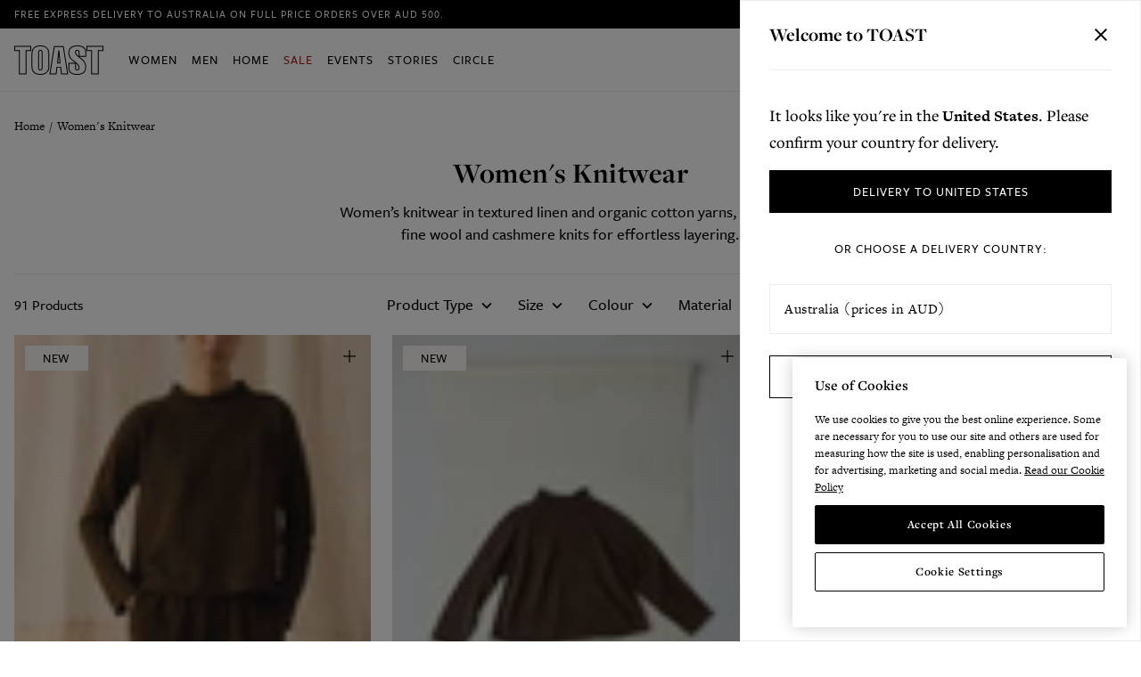

--- FILE ---
content_type: text/html; charset=utf-8
request_url: https://au.toa.st/collections/womens-knitwear
body_size: 63313
content:
<!doctype html>
<html class="no-js" lang="en">
  <head>
    


  <script type="text/javascript" src="https://cdn-ukwest.onetrust.com/consent/be347961-9f73-463f-92b3-bca27bfb7f5d/OtAutoBlock.js"></script>


<script
  src="https://cdn-ukwest.onetrust.com/scripttemplates/otSDKStub.js"
  type="text/javascript"
  charset="UTF-8"
  data-domain-script="be347961-9f73-463f-92b3-bca27bfb7f5d"
></script>


  <script type="text/javascript">
    const performanceCookieCategory = 'C0002,';
    const functionalCookieCategory = 'C0003,';
    const targetingCookieCategory = 'C0004,';
    const socialCookieCategory = 'C0005,';

    function waitForOneTrust() {
      hasOneTrustLoaded();

      let attempts = 0;
      const interval = setInterval(function () {
        if (hasOneTrustLoaded() || attempts > 100){
          clearInterval(interval);
        }
        attempts++;
      }, 100)
    }

    function hasOneTrustLoaded() {
      if (typeof window.OnetrustActiveGroups === 'string') {
        //check now
        optanonWrapper()
        // and wrap and trigger after cookie opt-in
        window.OptanonWrapper = optanonWrapper;
        return true;
      }
      return false;
    }

    function sendConsent(performanceTrackingConsent, functionalTrackingConsent, targetingTrackingConsent, socialTrackingConsent) {
      window.Shopify.customerPrivacy.setTrackingConsent(
        {
          "analytics": performanceTrackingConsent,
          "marketing": targetingTrackingConsent,
          "preferences": functionalTrackingConsent,
          "sale_of_data": socialTrackingConsent,
        },
        () => console.log("Consent captured")
      );
    }

    function optanonWrapper() {
      const performanceTrackingConsent = !!window.OnetrustActiveGroups.includes(performanceCookieCategory);
      const functionalTrackingConsent = !!window.OnetrustActiveGroups.includes(functionalCookieCategory);
      const targetingTrackingConsent = !!window.OnetrustActiveGroups.includes(targetingCookieCategory);
      const socialTrackingConsent = !!window.OnetrustActiveGroups.includes(socialCookieCategory);

      window.Shopify.loadFeatures(
        [
          {
            name: 'consent-tracking-api',
            version: '0.1',
          },
        ],
        error => {
          if (error) {
            throw error;
          }
          sendConsent(performanceTrackingConsent, functionalTrackingConsent, targetingTrackingConsent, socialTrackingConsent)
        },
      );
    }

    (function () {
      waitForOneTrust();
    })();
  </script>

<meta charset="utf-8">
    <meta content="IE=edge" http-equiv="X-UA-Compatible">
    <meta content="width=device-width,initial-scale=1" name="viewport">
    <meta content="#000000" name="theme-color">
    <link href="https://au.toa.st/collections/womens-knitwear" rel="canonical">

    

<link rel="alternate" hreflang="en-GB" href="https://www.toa.st/collections/womens-knitwear">
<link rel="alternate" hreflang="en-JE" href="https://www.toa.st/collections/womens-knitwear">
<link rel="alternate" hreflang="en-GG" href="https://www.toa.st/collections/womens-knitwear">
<link rel="alternate" hreflang="en-US" href="https://us.toa.st/collections/womens-knitwear">
<link rel="alternate" hreflang="en-CA" href="https://ca.toa.st/collections/womens-knitwear">
<link rel="alternate" hreflang="en-FR" href="https://eu.toa.st/collections/womens-knitwear">
<link rel="alternate" hreflang="en-DE" href="https://eu.toa.st/collections/womens-knitwear">
<link rel="alternate" hreflang="en-IE" href="https://eu.toa.st/collections/womens-knitwear">
<link rel="alternate" hreflang="en-IT" href="https://eu.toa.st/collections/womens-knitwear">
<link rel="alternate" hreflang="en-ES" href="https://eu.toa.st/collections/womens-knitwear">
<link rel="alternate" hreflang="en-NL" href="https://eu.toa.st/collections/womens-knitwear">
<link rel="alternate" hreflang="en-BE" href="https://eu.toa.st/collections/womens-knitwear">
<link rel="alternate" hreflang="en-CH" href="https://eu.toa.st/collections/womens-knitwear">
<link rel="alternate" hreflang="en-FI" href="https://eu.toa.st/collections/womens-knitwear">
<link rel="alternate" hreflang="en-DK" href="https://eu.toa.st/collections/womens-knitwear">
<link rel="alternate" hreflang="en-SE" href="https://eu.toa.st/collections/womens-knitwear">
<link rel="alternate" hreflang="en-GR" href="https://eu.toa.st/collections/womens-knitwear">
<link rel="alternate" hreflang="en-PT" href="https://eu.toa.st/collections/womens-knitwear">
<link rel="alternate" hreflang="en-AT" href="https://eu.toa.st/collections/womens-knitwear">
<link rel="alternate" hreflang="en-AU" href="https://au.toa.st/collections/womens-knitwear">
<link rel="alternate" hreflang="en-NZ" href="https://au.toa.st/collections/womens-knitwear">
<link rel="alternate" hreflang="en" href="https://www.toa.st/collections/womens-knitwear">
<link rel="alternate" hreflang="x-default" href="https://www.toa.st/collections/womens-knitwear">

    
      
<link href="//au.toa.st/cdn/shop/files/favicon_72x.png?v=1614300972-72x72.png" rel="apple-touch-icon" sizes="72x72">
<link href="//au.toa.st/cdn/shop/files/favicon_144x.png?v=1614300972-144x144.png" rel="apple-touch-icon" sizes="144x144">
<link href="//au.toa.st/cdn/shop/files/favicon_196x.png?v=1614300972" sizes="196x196" rel="icon" type="image/png">
<link href="//au.toa.st/cdn/shop/files/favicon_96x.png?v=1614300972" sizes="96x96" rel="icon" type="image/png">
<link href="//au.toa.st/cdn/shop/files/favicon_32x.png?v=1614300972" sizes="32x32" rel="icon" type="image/png">
<link href="//au.toa.st/cdn/shop/files/favicon_16x.png?v=1614300972" sizes="16x16" rel="icon" type="image/png">
<meta content="TOAST" name="application-name">
<meta content="#000000" name="msapplication-TileColor">
<meta content="//au.toa.st/cdn/shop/files/favicon_small.png?v=1614300972" name="msapplication-TileImage">

    

    

    
<title>Women’s Knitwear | Wool Sweaters, Cardigans, Fair Isle Sweaters | TOAST</title>

    <style>
  @font-face {
    font-display: swap;
    font-family: 'Freight Sans Pro';
    src: url(//au.toa.st/cdn/shop/t/30/assets/FreightSansProMedium-Regular.woff2?v=156338412095210050891627048195) format('woff2'),
        url(//au.toa.st/cdn/shop/t/30/assets/FreightSansProMedium-Regular.woff?v=31456681336056029311627048194) format('woff'),
        url(//au.toa.st/cdn/shop/t/30/assets/FreightSansProMedium-Regular.ttf?v=174409364673896290361627048194) format('truetype');
    font-style: normal;
    font-weight: 500;
  }

  @font-face {
    font-display: swap;
    font-family: 'Freight Sans Pro';
    src: url(//au.toa.st/cdn/shop/t/30/assets/FreightSansProBook-Regular.woff2?v=166479673119630188781627048192) format('woff2'),
        url(//au.toa.st/cdn/shop/t/30/assets/FreightSansProBook-Regular.woff?v=95333393421341990241627048191) format('woff'),
        url(//au.toa.st/cdn/shop/t/30/assets/FreightSansProBook-Regular.ttf?v=148498731598284332961627048191) format('truetype');
    font-weight: 400;
    font-style: normal;
  }

  @font-face {
    font-display: swap;
    font-family: 'Freight Sans Pro';
    src: url(//au.toa.st/cdn/shop/t/30/assets/FreightSansProLight-Regular.woff2?v=87200731472720731331627048193) format('woff2'),
        url(//au.toa.st/cdn/shop/t/30/assets/FreightSansProLight-Regular.woff?v=97597855402626732691627048193) format('woff'),
        url(//au.toa.st/cdn/shop/t/30/assets/FreightSansProLight-Regular.ttf?v=106967994319794653321627048192) format('truetype');
    font-weight: 300;
    font-style: normal;
  }
  
  @font-face {
    font-display: swap;
    font-family: 'Freight Sans Pro';
    src: url("https://use.typekit.net/af/3df5fe/000000000000000000010b5b/27/l?primer=7cdcb44be4a7db8877ffa5c0007b8dd865b3bbc383831fe2ea177f62257a9191&fvd=i4&v=3") format("woff2"),
        url("https://use.typekit.net/af/3df5fe/000000000000000000010b5b/27/d?primer=7cdcb44be4a7db8877ffa5c0007b8dd865b3bbc383831fe2ea177f62257a9191&fvd=i4&v=3") format("woff"),
        url("https://use.typekit.net/af/3df5fe/000000000000000000010b5b/27/a?primer=7cdcb44be4a7db8877ffa5c0007b8dd865b3bbc383831fe2ea177f62257a9191&fvd=i4&v=3") format("opentype");
    font-style: italic;
    font-weight: 400;
    font-stretch: normal;
  }

  @font-face {
    font-display: swap;
    font-family: 'Freight Sans Pro';
    src: url("https://use.typekit.net/af/441f33/000000000000000000010b5d/27/l?primer=7cdcb44be4a7db8877ffa5c0007b8dd865b3bbc383831fe2ea177f62257a9191&fvd=i5&v=3") format("woff2"),
        url("https://use.typekit.net/af/441f33/000000000000000000010b5d/27/d?primer=7cdcb44be4a7db8877ffa5c0007b8dd865b3bbc383831fe2ea177f62257a9191&fvd=i5&v=3") format("woff"),
        url("https://use.typekit.net/af/441f33/000000000000000000010b5d/27/a?primer=7cdcb44be4a7db8877ffa5c0007b8dd865b3bbc383831fe2ea177f62257a9191&fvd=i5&v=3") format("opentype");
    font-style: italic;
    font-weight: 500;
    font-stretch: normal;
  }
</style>

<link
  rel="preload"
  href="https://use.typekit.net/lwf7qhi.css"
  as="style"
  onload="this.onload=null;this.rel='stylesheet'"
>

    
      <meta content="Boiled wool sweaters, Fair Isle sweaters, merino sweaters, boxy cardigans, striped sweaters and easy cashmere sweaters for women." name="description">
    

    

    
<style>
  :root {

    /**
     * Grid.
     */
    --grid-tiny: 321px;
    --grid-small: 576px;
    --grid-medium: 768px;
    --grid-large: 1025px;
    --grid-wide: 1362px;

    /**
     * Spacing.
     */
    --spacing-3xs: 0.125rem;
    --spacing-2xs: 0.25rem;
    --spacing-xs: 0.5rem;
    --spacing-s: 0.75rem;
    --spacing-m: 1rem;
    --spacing-l: 1.5rem;
    --spacing-xl: 2rem;
    --spacing-2xl: 2.5rem;
    --spacing-3xl: 3rem;

    /**
     * Layers.
     */
    --layer-base: 0;
    --layer-flat: 1;
    --layer-raised: 2;
    --layer-sticky: 8;
    --layer-overlay: 12;
    --layer-temporary: 16;
    --layer-pop-out: 24;

    /**
     * Colors.
     */
    --color-primary: rgb(0, 0, 0);
    --color-secondary: rgb(99, 115, 129);
    --color-text-primary: rgb(0, 0, 0);
    --color-text-secondary: rgb(81, 81, 81);
    --color-text-light: rgb(148, 148, 148);
    --color-text-inverse: rgb(255, 255, 255);
    --color-background-dark: rgb(0, 0, 0);
    --color-background-light: rgb(246, 246, 246);
    --color-background-white: rgb(255, 255, 255);
    --color-border-dark: rgb(173, 173, 173);
    --color-border-light: rgb(239, 239, 239);
    --color-link: rgb(69, 110, 150);
    --color-link-hover: rgb(25, 120, 212);
    --color-button: rgb(30, 144, 255);
    --color-button-hover: rgb(25, 120, 212);

    /**
     * Typography
     */
    --font-display: sans-serif;
    --font-heading: 'Freight Sans Pro', 'San Francisco', 'Helvetica', sans-serif;
    --font-body: 'Freight Sans Pro', 'San Francisco', 'Helvetica', sans-serif;

    --ms-minus-3: 10.52px;
    --ms-minus-2: 12.098px;
    --ms-minus-1: 13.91px;
    --ms-0: 16px;
    --ms-1: 18.4px;
    --ms-2: 21.16px;
    --ms-3: 24.334px;
    --ms-4: 27.984px;
    --ms-5: 32.182px;
    --ms-6: 37.009px;
    --ms-7: 42.56px;
    --ms-8: 48.944px;
    --ms-9: 56.286px;

    --weight-thin: 100;
    --weight-extra-light: 200;
    --weight-light: 300;
    --weight-book: 400;
    --weight-medium: 500;
    --weight-semibold: 600;
    --weight-bold: 700;
    --weight-heavy: 800;
    --weight-black: 900;

    --baseline: 1rem;
    --line-height-meta: 1.3;
    --line-height-body: 1.6;
    --line-height-caption: 1.2;
    --line-height-display: 1.35;
    --letter-spacing-body: 0;
    --letter-spacing-heading: 0.5px;
    --letter-spacing-display: 0;
    --letter-spacing-subtitle: 0;
    --letter-spacing-button: 1px;
    --letter-spacing-label: 0.5px;
  }
</style>


<style>

  /**
   * Reset.
   */
  *,
  :after,
  :before,
  html {
    box-sizing: border-box;
  }

  body,
  html {
    height: 100%;
    font-size: var(--ms-0);
    -moz-osx-font-smoothing: grayscale;
    -webkit-font-smoothing: antialiased;
    line-height: var(--line-height-body);
    text-rendering: optimizeLegibility;
    -webkit-text-size-adjust: 100%;
    -ms-text-size-adjust: 100%;
    text-size-adjust: 100%;
    margin: 0;
  }

  main {
    display: block;
    width: 100%;
  }

  h1 {
    font-size: 2em;
    margin: 0.67em 0;
  }

  a {
    background-color: transparent;
  }

  button,
  input,
  select {
    -webkit-appearance: none;
    -moz-appearance: none;
    appearance: none;
    border-radius: 0;
    background-color: transparent;
    color: #adadad;
    font-family: inherit;
    font-size: 100%;
    line-height: 1.15;
    margin: 0;
    padding: 0;
    border: 0;
  }

  a,
  button,
  input,
  label,
  select {
    font-family: inherit;
    -ms-touch-action: manipulation;
    touch-action: manipulation;
  }

  .icon {
    display: inline-block;
    fill: currentColor;
    height: 24px;
    vertical-align: middle;
    width: 24px;
  }

  svg circle,
  svg g,
  svg path {
    max-width: 100%;
  }

  .button {
    border: 1px solid transparent;
  }

  .icon-fallback-text {
    border: 0;
    clip: rect(0 0 0 0);
    -webkit-clip-path: inset(100%);
    clip-path: inset(100%);
    height: 1px;
    margin: -1px;
    overflow: hidden;
    padding: 0;
    position: absolute;
    white-space: nowrap;
    width: 1px;
  }

  img,
  picture,
  video {
    margin: 0;
    max-width: 100%;
  }

  /**
   * Helpers.
   */
  .critical-hide {
    display: none;
  }

  .critical-clear {
    opacity: 0;
    transition: opacity 0.6s cubic-bezier(0.785, 0.135, 0.15, 0.86);
  }

  .no-js .critical-clear {
    opacity: 1;
  }

  .main-content .shopify-section {
    display: none;
  }

  .main-content .shopify-section:first-child {
    display: inherit;
  }

  .modal {
    display: none;
  }

  .is-hidden,
  .visually-hidden {
    border: 0;
    clip: rect(0 0 0 0);
    -webkit-clip-path: inset(100%);
    clip-path: inset(100%);
    height: 1px;
    margin: -1px;
    overflow: hidden;
    padding: 0;
    position: absolute;
    white-space: nowrap;
    width: 1px;
  }

  .text-center {
    text-align: center;
  }

  .text-right {
    text-align: right;
  }

  /**
   * Grid.
   */
  .container {
    margin: 0 auto;
    max-width: var(--grid-wide);
    padding: 0 var(--spacing-m);
  }

  .row {
    margin-bottom: var(--spacing-m);
    margin-left: auto;
    margin-right: auto;
  }

  .row:last-child {
    margin-bottom: 0;
  }

  .row.no-margin {
    margin: 0;
  }

  .row:after {
    clear: both;
    content: '';
    display: table;
  }

  .row .col {
    box-sizing: border-box;
    float: left;
    min-height: 1px;
  }

  .row .col.xs2 {
    left: auto;
    margin-left: auto;
    right: auto;
    width: 16.66667%;
  }

  .row .col.xs3 {
    left: auto;
    margin-left: auto;
    right: auto;
    width: 25%;
  }

  .row .col.xs6 {
    left: auto;
    margin-left: auto;
    right: auto;
    width: 50%;
  }

  .row .col.xs12 {
    left: auto;
    margin-left: auto;
    right: auto;
    width: 100%;
  }

  .row .col.offset-xs1 {
    margin-left: 8.33333%;
  }

  /**
   * Typography.
   */
  body,
  html {
    -moz-osx-font-smoothing: grayscale;
    -webkit-font-smoothing: antialiased;
    font-family: var(--font-body);
    font-feature-settings: 'lnum';
    font-size: var(--ms-0);
    font-variant-numeric: lining-nums;
    font-weight: var(--weight-book);
    line-height: var(--line-height-body);
    text-rendering: optimizeLegibility;
    text-size-adjust: 100%;
  }

  .d1 {
    font-family: var(--font-display);
    font-size: var(--ms-7);
    font-weight: var(--weight-bold);
    line-height: var(--line-height-display);
  }

  .d2 {
    font-family: var(--font-display);
    font-size: var(--ms-6);
    font-weight: var(--weight-bold);
    line-height: var(--line-height-display);
  }

  .d3 {
    font-family: var(--font-display);
    font-size: var(--ms-5);
    font-weight: var(--weight-bold);
    line-height: var(--line-height-display);
  }

  h1 {
    font-family: var(--font-heading);
    font-size: var(--ms-4);
    font-weight: var(--weight-bold);
    letter-spacing: var(--letter-spacing-heading);
    line-height: var(--line-height-heading);
    margin: 0 0 var(--spacing-xl);
  }

  h2 {
    font-family: var(--font-heading);
    font-size: var(--ms-3);
    font-weight: var(--weight-bold);
    letter-spacing: var(--letter-spacing-heading);
    line-height: var(--line-height-heading);
    margin: 0 0 var(--spacing-l);
  }

  .h3,
  h3 {
    font-family: var(--font-heading);
    font-size: var(--ms-2);
    font-weight: var(--weight-bold);
    letter-spacing: var(--letter-spacing-heading);
    line-height: var(--line-height-heading);
    margin: 0 0 var(--spacing-m);
  }

  .h4,
  h4 {
    font-family: var(--font-heading);
    font-size: var(--ms-1);
    font-weight: var(--weight-bold);
    letter-spacing: var(--letter-spacing-heading);
    line-height: var(--line-height-heading);
    margin: 0 0 var(--spacing-m);
  }

  .subtitle-1 {
    font-size: var(--ms-minus-1);
    font-weight: var(--weight-semibold);
    line-height: var(--line-height-subtitle);
    letter-spacing: 0;
  }

  .subtitle-2 {
    font-size: var(--ms-minus-2);
    font-weight: var(--weight-semibold);
    line-height: var(--line-height-subtitle);
    letter-spacing: 0;
  }

  p, .body-1 {
    font-family: var(--font-body);
    font-size: var(--ms-minus-1);
    line-height: var(--line-height-body);
    margin: 0 0 var(--spacing-l);
  }

  p:last-child {
    margin-bottom: 0;
  }

  .text-link,
  a {
    color: var(--color-link);
    text-decoration: none;
  }

  .text-link {
    background: none;
    border: 0;
    font: inherit;
    padding: 0;
    text-decoration: underline;
  }

  .announcement-text {
    font-size: var(--ms-minus-3);
    font-weight: var(--weight-medium);
    letter-spacing: var(--letter-spacing-button);
    line-height: 1;
    text-transform: uppercase;
  }

  .announcement-text p {
    font-size: var(--ms-minus-3);
    line-height: 1;
  }

  label {
    font-size: var(--ms-minus-2);
    font-weight: var(--weight-bold);
    letter-spacing: 0;
  }

  .caption {
    font-size: var(--ms-minus-2);
  }

  ul {
    font-size: var(--ms-minus-1);
    line-height: var(--line-height-body);
  }

  @media (min-width: 768px) {
    .row .col.m6 {
      left: auto;
      margin-left: auto;
      right: auto;
      width: 50%;
    }
  }

  @media (min-width: 1025px) {
    .d1 {
      font-size: var(--ms-9);
    }

    .d2 {
      font-size: var(--ms-8);
    }

    .d3 {
      font-size: var(--ms-7);
    }

    h1 {
      font-size: var(--ms-6);
    }

    h2 {
      font-size: var(--ms-5);
    }

    .h3,
    h3 {
      font-size: var(--ms-4);
    }

    .h4,
    h4 {
      font-size: var(--ms-3);
    }

    .subtitle-1 {
      font-size: var(--ms-0);
    }

    .subtitle-2 {
      font-size: var(--ms-minus-1);
    }

    .announcement-text {
      font-size: var(--ms-minus-2);
    }

    .announcement-text p {
      font-size: var(--ms-minus-2);
    }

    p {
      font-size: var(--ms-0);
    }

    label {
      font-size: var(--ms-minus-1);
    }

    ul {
      font-size: var(--ms-0);
    }
  }
</style>


<style>
  .navlist {
    line-height: var(--line-height-meta);
    list-style-type: none;
    margin: 0 0 var(--spacing-l);
    padding: 0;
  }

  .site-nav .navlist {
  }

  .navlist__item:not(:last-child) {
    margin-bottom: var(--spacing-m);
  }

  .site-nav .navlist__item:not(:last-child) {
    margin-bottom: var(--spacing-l);
  }

  .navlist__link {
    color: var(--color-text-primary);
    display: inline-block;
    padding: var(--spacing-xs) 0;
  }

  /**
   * Announcement bar.
   */
  .announcement-bar {
    background-color: var(--color-primary);
    color: var(--color-text-inverse);
    display: block;
    height: var(--spacing-xl);
    justify-content: center;
    position: relative;
    text-align: center;
    z-index: var(--layer-sticky);
  }

  .announcement-bar__container {
    align-items: center;
    display: flex;
    height: 100%;
    justify-content: center;
  }

  .announcement-bar__text {
    color: var(--color-text-inverse);
    margin: 1px 0 0;
  }

  .announcement-bar__text p {
    text-transform: uppercase;
  }

  .announcement-bar__text a {
    color: var(--color-text-inverse);
    text-decoration: underline;
  }

  /**
   * Site header.
   */
  .site-nav {
    list-style-type: none;
    align-content: center;
    display: flex;
    justify-content: center;
  }

  .site-nav,
  .site-nav li {
    margin: 0 0 0 -0.75rem;
    padding: 0;
  }

  .site-nav a {
    color: var(--color-text-primary);
  }

  .site-nav__item.site-nav__item--has-dropdown {
    position: relative;
  }

  .site-nav__link {
    display: inline-block;
    font-size: var(--ms-minus-1);
    font-weight: var(--weight-medium);
    letter-spacing: var(--letter-spacing-button);
    padding: var(--spacing-l) var(--spacing-s);
    position: relative;
    text-decoration: none;
    text-transform: uppercase;
    top: 1px;
  }

  .site-nav__caret {
    border: 0;
    display: block;
    height: 0;
    min-height: 0;
    padding: 0;
    width: 0;
  }

  .site-header__inner {
    justify-content: space-between;
    position: relative;
  }

  .site-header__inner,
  .site-header__hamburger {
    align-items: center;
    display: flex;
  }

  .site-header__hamburger {
    flex: 1;
  }

  .site-header__masthead {
    align-items: center;
    background-color: var(--color-text-inverse);
    border-bottom: 1px solid var(--color-border-light);
    padding: 0.657rem 0;
    position: relative;
    will-change: padding;
  }

  .site-header__brand {
    display: flex;
    flex: 1;
    justify-content: center;
  }

  .site-header__logo {
    margin: 0;
    width: 100px;
  }

  .site-header__logo svg {
    display: block;
    width: 100%;
  }

  .site-header__navbar {
    display: none;
  }

  .site-header__misc {
    align-items: center;
    display: flex;
    flex: 1;
    justify-content: flex-end;
  }

  .site-header__icon {
    align-items: center;
    background: none;
    border: 0;
    color: inherit;
    color: var(--color-text-primary);
    display: flex;
    font-size: var(--ms-minus-1);
    font-weight: var(--weight-medium);
    justify-content: center;
    letter-spacing: var(--letter-spacing-button);
    margin-left: var(--spacing-l);
    padding: 0;
    position: relative;
    right: 2px;
    text-decoration: none;
    text-transform: uppercase;
    top: 1px;
  }

  .site-header__icon.site-header__icon--hamburger {
    margin-left: 0;
    right: 0;
  }

  .site-header__misc .site-header__icon--search {
    display: none;
  }

  .site-header__icon--search svg.icon__search {
    width: calc(var(--spacing-m) + var(--spacing-2xs));
    height: calc(var(--spacing-m) + var(--spacing-2xs));
  }

  .site-header__icon--search .icon__close {
    display: none;
  }

  .site-header__misc .site-header__icon--wishlist {
    display: none;
  }

  .site-header__account-dropdown {
    display: none;
    list-style-type: none;
    margin: 0;
    padding: 0;
    position: relative;
  }

  .site-header__store-selector {
    display: none;
  }

  /**
   * Badge.
   */
  .site-header__icon .badge {
    opacity: 1;
    position: absolute;
    right: -8px;
    top: 0;
  }

  .badge {
    border-radius: 8rem;
    line-height: 1;
    text-align: center;
    vertical-align: baseline;
    white-space: nowrap;
}

  .badge.badge--round {
    align-items: center;
    display: flex;
    justify-content: center;
    min-height: 24px;
    min-width: 18px;
    padding: var(--spacing-2xs) var(--spacing-xs);
  }

  .badge.badge--primary {
    background-color: var(--color-text-primary);
    border: 1px solid var(--color-primary);
    color: var(--color-text-inverse);
  }

  .flag-icon {
    background-color: #acacac;
    display: inline-block;
    line-height: var(--baseline);
    width: 1.33333333em;
  }

  @media (min-width: 1025px) {
    .badge {
      padding: 0 var(--spacing-2xs) var(--spacing-s);
    }

    .announcement-bar__container {
      justify-content: space-between;
    }

    .announcement-bar__text {
      margin: 0;
    }

    .navlist__link {
      padding: 0;
    }

    .site-header__brand {
      max-width: 100px;
      opacity: 0;
    }

    .no-js .site-header__brand {
      opacity: 1;
    }

    .site-header__inner {
      justify-content: normal;
    }

    .site-header__hamburger {
      display: none;
    }

    .site-header__store-selector {
      align-items: center;
      display: flex;
    }

    .site-header__misc {
      margin-left: auto;
      opacity: 0;
    }

    .no-js .site-header__misc {
      opacity: 1;
    }

    .site-header__masthead {
      height: 100%;
      padding: 0;
    }

    .site-header__navbar {
      align-items: center;
      display: flex;
      justify-content: center;
      margin-left: var(--spacing-xl);
      opacity: 0;
    }

    .no-js .site-header__navbar {
      opacity: 1;
    }

    .site-header__icon.site-header__icon--hamburger {
      display: none;
    }

    .site-header__icon.site-header__icon--account,
    .site-header__icon.site-header__icon--search {
      display: flex;
      align-items: center;
    }

    .site-header__hamburger .site-header__icon--search {
      display: none;
    }

    .site-header__misc .site-header__icon--search {
      display: block;
    }

    .site-header__misc .site-header__icon--wishlist {
      display: block;
    }

    .site-header__account-dropdown {
      display: block;
    }

    .site-header__icon--search .icon__close {
      display: none;
    }

    .site-header__brand {
      max-width: 100px;
    }
  }
</style>


    










<meta content="TOAST" property="og:site_name">
<meta content="https://au.toa.st/collections/womens-knitwear" property="og:url">
<meta content="Women's Knitwear" property="og:title">
<meta content="product.group" property="og:type">
<meta content="Boiled wool sweaters, Fair Isle sweaters, merino sweaters, boxy cardigans, striped sweaters and easy cashmere sweaters for women." property="og:description">





<meta content="@TOASTclothing" name="twitter:site">
<meta content="summary_large_image" name="twitter:card">
<meta content="Women's Knitwear" name="twitter:title">
<meta content="Boiled wool sweaters, Fair Isle sweaters, merino sweaters, boxy cardigans, striped sweaters and easy cashmere sweaters for women." name="twitter:description">




<meta name="facebook-domain-verification" content="p45t3kof8eqni1qvjv0niefvuht832" />

    














<script>
  document.documentElement.className = document.documentElement.className.replace('no-js', '');

  window.theme = {
    strings: {
      addToCart: "Add to Bag",
      addingToCart: "Adding to Bag",
      addedToCart: "Added",
      postPassBuy: "Buy a Post Pass",
      postPassBuyCart: "Buy a Post Pass",
      postPassRenew: "Renew Pass Now",
      close: "Close",
      menu: "Menu",
      prompt: "Select options",
      remove: "Remove",
      soldOut: "Out of Stock",
      unavailable: "Unavailable",
      customer: {
        
      },
      cart: {
        general: {
          continue_browsing: "Continue browsing",
          empty: "Your bag is currently empty.",
          empty_url: "\/",
          remove: "Remove",
          review: "Review \u0026amp; Check out",
          title: "Bag",
        },
        label: {
          discounted_price: "Discounted price",
          original_price: "Original price",
          price: "Price",
          product: "Product",
          quantity: "Quantity",
          total: "Total",
        }
      },
      productPrice: {
        fromText:  "From",
        onSaleFrom: "On Sale from",
        regularPrice: "Regular price",
      },
      search: {
        placeholder:  "Start typing to search",
        title:  "Search the store",
        titleResults:  "Results for",
        resultsFound:  "Products",
        noResults: "We are sorry but there are no results for your search",
        viewAll: "View all results",
        viewArticle: "View Article",
        viewPage: "View Page",
        articlesTitle:  "From the TOAST Magazine",
        pagesTitle:  "Pages",
        suggestionsTitle:  "Suggestions",
        tabTitleArticles:  "TOAST Magazine",
        tabTitlePages:  "Pages",
        tabTitleProducts:  "Products",
        searchClear: "Clear"
      },
      collection: {
        general: {
          quickview: "Quickview",
          loadMore:  "Load more",
          resultsShown:  "Showing ##current## of ##total## products",
        },
        sorting: {
          sortBy:  "Sort by",
          manual:  "Relevance",
          bestSelling:  "Most Popular",
          titleAscending:  "Title: A-Z",
          titleDescending:  "Title: Z-A",
          priceAscending:  "Price: Low-High",
          priceDescending:  "Price: High-Low",
        },
        filtering: {
          apply:  "Apply",
          clear:  "Clear All",
          color:  "Colour",
          filters:  "Filters",
          material:  "Material",
          productType:  "Product Type",
          size:  "Size",
        },
      },
      wishlist: {
        save:  "Save",
        saved:  "Saved",
      },
      preorder: {
        preorder: "Pre order",
        preorderMessage: "This item is expected in our warehouse on %date%. If you place an order today, we will send it to you as soon as it arrives.",
        preorderMessageShort: "Expected in our warehouse on %date%.",
        makersItemMessage: "This item is part of our New Makers programme. If you place an order today, it will be made for you and then sent to you directly from the maker. We expect it to be dispatched by %date%. Delivery costs are included in the price of this item.",
        makersItemMessageShort: "Part of our New Makers programme - sent directly from the maker by %date%.",
        madeToOrderItemMessage: "This item is part of our Made to Order collection. If you place an order today, we will then make this item for you. We expect to receive it in our warehouse on %date% and will send it to you as soon as it arrives.",
        madeToOrderItemMessageShort: "Part of our Made to Order collection - expected in our warehouse on %date%.",
      },
      videoPlayer: {
        play: "Play",
        pause: "Pause"
      },
    },
    mapp: {
      apiKey: "YXBpd213MkBhcGkuY29tOldNVzU2NzY1JSR4Y3Y0Mg==",
      groupId: "750049776",
      enableMapp: true
    },
    moneyFormat: "AUD {{amount}}",
    currency: "AUD",
    fileUrl: "\/\/au.toa.st\/cdn\/shop\/files\/",
    enabledCurrencies: [
      
        {
          name: "Australian Dollar",
          iso_code: "AUD",
          symbol: "$"
        }
      
    ],
    pageType: "collection",
    pageSuffix: "",
    features: {
      cartAddOn: false,
      cartAddOnMessage: false,
      cartAddOnProduct: "gift-wrap",
      geolocationService: 'maxmind',
      quickview: true,
      redirectModal: true,
      stickyHeader: true,
    },
    
    store: {
      languageIsoCode: "en",
      storeCode: "AU",
      storeName: "Australia",
      storeUrl: "toast-au.myshopify.com",
      storefrontToken: "051be7c1295b8bba62003d559b81dd2b"
    },
    
    redirect: {
      updatePreferences: "Update delivery country",
      updating: "Updating...",
    },
    collection: {
      mobileLayoutDefault: "two_column_layout",
      handle: "womens-knitwear",
      promo: false,
      saleEnable: true,
      saleEarlyAccess: false,
      saleParam: "earlyaccess=huh4e7ebw9",
      saleTitle: "Sale",
      saleSubtitle: "We don't have any sale items available for delivery to your chosen country.\u003cbr\u003e\u003cbr\u003eShop pieces from our latest collection online.",
      saleButtonTitle: "Shop",
      saleButtonUrl: "\/",
      currentTags: [
        
      ],
      quickViewModal: true,
      bannerEnabled: true,
      bannerStoreDomain: "toast-uk",
      bannerStorefrontToken: "e2ad3ad06f82cf11ee2e1c3eb86c21c9",
      bannerStorefrontVersion: "2024-04",
    },
    algolia: {
      indexNameArticles: `AU_articles`,
      indexNameCollections: `AU_collections`,
      indexNamePages: `AU_pages`,
      indexNameProducts: `AU_products`,
      marketPriceKey: "market_pricing_aud",
      sortAToZIndexName: `AU_products_title_asc`,
      sortZToAIndexName: `AU_products_title_desc`,
      sortPriceAscIndexName: `AU_products_price_asc`,
      sortPriceDescIndexName: `AU_products_price_desc`,
      sortMostPopIndexName: `AU_products_recently_ordered_count_desc`,
    },
    customer: {
      loggedIn: false,
      flag: "Normal",
      flagExpiry: null,
      kindred: false,
    },
    icons: {
      arrowRight: "      \u003csvg class=\"icon icon__arrow icon__arrow--right\" viewBox=\"0 0 24 24\" xmlns=\"http:\/\/www.w3.org\/2000\/svg\"\u003e      \u003cpath fill-rule=\"evenodd\" clip-rule=\"evenodd\" d=\"M19.188 12.752H2v-1.5h17.19L14.28 6.34l1.06-1.06 6.19 6.19.53.53-.53.53-6.19 6.19-1.06-1.06 4.908-4.91z\"\/\u003e    \u003c\/svg\u003e  ",
    },
    
  };

  function getCookie(name) {
    let cookie = {};
    document.cookie.split(';').forEach(function(el) {
      let [k,v] = el.split('=');
      cookie[k.trim()] = v;
    })
    return cookie[name];
  }

  const storeSettings = getCookie('redirect_store_settings');
  const StoreCountryCode = (typeof storeSettings === 'undefined' ?
    theme.store.storeCode : JSON.parse(decodeURIComponent(storeSettings)).loc);

  window.theme.customer.countryCode = StoreCountryCode;
</script>

    





  

  <!-- Google Tag Manager -->
  <script>(function(w,d,s,l,i){w[l]=w[l]||[];w[l].push({'gtm.start':
  new Date().getTime(),event:'gtm.js'});var f=d.getElementsByTagName(s)[0],
  j=d.createElement(s),dl=l!='dataLayer'?'&l='+l:'';j.async=true;j.src=
  'https://www.googletagmanager.com/gtm.js?id='+i+dl;f.parentNode.insertBefore(j,f);
  })(window,document,'script','dataLayer','GTM-MFL9RH6');</script>
  <!-- End Google Tag Manager -->

  <!-- Global site tag (gtag.js) - Google Marketing Platform -->
  <script async src="https://www.googletagmanager.com/gtag/js?id=DC-8809377"></script>
  <script>
    window.dataLayer = window.dataLayer || [];
    function gtag(){dataLayer.push(arguments);}
    gtag('js', new Date());

    gtag('config', 'DC-8809377');
  </script>
  <!-- End of global snippet: Please do not remove -->

  

  
  


    

<script>
  let countryCode;
  const storeCode = window.theme.store.storeCode;

  if (storeCode === 'GB') {
    countryCode = 'uk';
  } else {
    countryCode = storeCode.toLowerCase();
  }

  const dataLayerData = {
    'cf_country': "au",
    'site_base': "au.toa.st",
    'site_code': 'toast',
    'image_resource_code': 'toast',
    'current_currency': "AUD",
    'current_language': "en_AU",
    'is_live': 'true',
    'country_code': countryCode,
    'currency_symbol': window.theme.enabledCurrencies[0].symbol,
    'user': {},
  	'basket': {},
  	'product': {},
    'transaction': {}
  };dataLayerData.basket.voucher = '',
    dataLayerData.basket.voucher_discount = "0.00",
  	dataLayerData.basket.subtotal = "0.00";
    dataLayerData.basket.line_items = [];

  window.dataLayer = window.dataLayer || [];
  window.dataLayer.push(dataLayerData);
</script>

    

<script type="text/javascript">
  function initAppmate(Appmate){
    Appmate.wk.on({
      'click [data-wk-add-product]': eventHandler(function(){
        var productId = this.getAttribute('data-wk-add-product');
        var select = Appmate.wk.$('form select[name="id"]');
        var variantId = select.length ? select.val() : undefined;
        Appmate.wk.addProduct(productId, variantId).then(function(product) {
          var variant = product.selected_or_first_available_variant || {};
          sendTracking({
            hitType: 'event',
            eventCategory: 'Wishlist',
            eventAction: 'WK Added Product',
            eventLabel: 'Wishlist King',
          }, {
            id: variant.sku || variant.id,
            name: product.title,
            category: product.type,
            brand: product.vendor,
            variant: variant.title,
            price: variant.price
          }, {
            list: "" || undefined
          });
        });
      }),
      'click [data-wk-remove-product]': eventHandler(function(){
        var productId = this.getAttribute('data-wk-remove-product');
        Appmate.wk.removeProduct(productId).then(function(product) {
          var variant = product.selected_or_first_available_variant || {};
          sendTracking({
            hitType: 'event',
            eventCategory: 'Wishlist',
            eventAction: 'WK Removed Product',
            eventLabel: 'Wishlist King',
          }, {
            id: variant.sku || variant.id,
            name: product.title,
            category: product.type,
            brand: product.vendor,
            variant: variant.title,
            price: variant.price
          }, {
            list: "" || undefined
          });
        });
      }),
      'click [data-wk-remove-item]': eventHandler(function(){
        var itemId = this.getAttribute('data-wk-remove-item');
        fadeOrNot(this, function() {
          Appmate.wk.removeItem(itemId).then(function(product){
            var variant = product.selected_or_first_available_variant || {};
            sendTracking({
              hitType: 'event',
              eventCategory: 'Wishlist',
              eventAction: 'WK Removed Product',
              eventLabel: 'Wishlist King',
            }, {
              id: variant.sku || variant.id,
              name: product.title,
              category: product.type,
              brand: product.vendor,
              variant: variant.title,
              price: variant.price
            }, {
              list: "" || undefined
            });
          });
        });
      }),
      'click [data-wk-clear-wishlist]': eventHandler(function(){
        var wishlistId = this.getAttribute('data-wk-clear-wishlist');
        Appmate.wk.clear(wishlistId).then(function() {
          sendTracking({
            hitType: 'event',
            eventCategory: 'Wishlist',
            eventAction: 'WK Cleared Wishlist',
            eventLabel: 'Wishlist King',
          });
        });
      }),
      'click [data-wk-share]': eventHandler(function(){
        var params = {
          wkShareService: this.getAttribute("data-wk-share-service"),
          wkShare: this.getAttribute("data-wk-share"),
          wkShareImage: this.getAttribute("data-wk-share-image")
        };
        var shareLink = Appmate.wk.getShareLink(params);

        sendTracking({
          hitType: 'event',
          eventCategory: 'Wishlist',
          eventAction: 'WK Shared Wishlist (' + params.wkShareService + ')',
          eventLabel: 'Wishlist King',
        });

        switch (params.wkShareService) {
          case 'link':
            Appmate.wk.$('#wk-share-link-text').addClass('wk-visible').find('.wk-text').html(shareLink);
            var copyButton = Appmate.wk.$('#wk-share-link-text .wk-clipboard');
            var copyText = copyButton.html();
            var clipboard = Appmate.wk.clipboard(copyButton[0]);
            clipboard.on('success', function(e) {
              copyButton.html('copied');
              setTimeout(function(){
                copyButton.html(copyText);
              }, 2000);
            });
            break;
          case 'email':
            window.location.href = shareLink;
            break;
          case 'contact':
            var contactUrl = '/pages/contact';
            var message = 'Here is the link to my list:\n' + shareLink;
            window.location.href=contactUrl + '?message=' + encodeURIComponent(message);
            break;
          default:
            window.open(
              shareLink,
              'wishlist_share',
              'height=590, width=770, toolbar=no, menubar=no, scrollbars=no, resizable=no, location=no, directories=no, status=no'
            );
        }
      }),
      'click [data-wk-move-to-cart]': eventHandler(function(){
        var $elem = Appmate.wk.$(this);
        var productId = $elem[0].getAttribute('data-product-id');
        var item = this.getAttribute('data-wk-move-to-cart');
        var formData = $elem.parents('form').serialize();

        $elem.prop("disabled", true);
        $elem.prop("value", "Adding to Bag");
        $elem.addClass('is-loading');

        fadeOrNot(this, function(){
          Appmate.wk
          .addToCart(formData)
          .then(function(){
            var product = Appmate.wk.getProduct(productId);
            var variant = product.selected_or_first_available_variant || {};

            $elem.prop("disabled", false);
            $elem.removeClass('is-loading');

            sendTracking({
              hitType: 'event',
              eventCategory: 'Wishlist',
              eventAction: 'WK Added to Cart',
              eventLabel: 'Wishlist King',
              hitCallback: function() {
                Frame.EventBus.emit('AjaxCart:itemAdded', product);

                setTimeout(function(){
                  Appmate.wk.removeProduct(productId);
                }, 400);
              }
            }, {
              id: variant.sku || variant.id,
              name: product.title,
              category: product.type,
              brand: product.vendor,
              variant: variant.title,
              price: variant.price,
              quantity: 1,
            }, {
              list: "" || undefined
            });
          });
        });
      }),
      'render .wk-option-select': function(elem){
        appmateOptionSelect(elem);
      },
      'login-required': function (intent) {
        var redirect = {
          path: window.location.pathname,
          intent: intent
        };
        window.location = '/account/login?wk-redirect=' + encodeURIComponent(JSON.stringify(redirect));
      },
      'render .swiper-container': function (elem) {
        // initSlider()
      },
      'ready': function () {
        // Appmate.wk.$(document).ready(initSlider);
        fillContactForm();

        var redirect = Appmate.wk.getQueryParam('wk-redirect');
        if (redirect) {
          Appmate.wk.addLoginRedirect(Appmate.wk.$('#customer_login'), JSON.parse(redirect));
        }
        var intent = Appmate.wk.getQueryParam('wk-intent');
        if (intent) {
          intent = JSON.parse(intent);
          switch (intent.action) {
            case 'addProduct':
              Appmate.wk.addProduct(intent.product, intent.variant)
              break;
            default:
              console.warn('Wishlist King: Intent not implemented', intent)
          }
          if (window.history && window.history.pushState) {
            history.pushState(null, null, window.location.pathname);
          }
        }
      }
    });

    Appmate.init({
      shop: {
        domain: 'toast-au.myshopify.com'
      },
      session: {
        customer: ''
      },
      globals: {
        settings: {
          money_format: 'AUD {{amount}}',
          root_url: ''
        },
        locale: {
          add_to_cart: "Add to Bag",
          add_to_wishlist: "Add to Wishlist",
          arrow_down: "//au.toa.st/cdn/shop/t/30/assets/icon-caret-down.svg?v=33670933299523158081627048195",
          in_wishlist: "In Wishlist",
          login_or_signup_note: "To permanently save your wishlist please <a href='/account/login?return_url=%2Fpages/wishlist'>log in</a> or <a href='/account/register'>sign up</a>.",
          save: "Save",
          save_for_later: "Save for later",
          saved: "Saved",
          share_wishlist: "Share:",
          sold_out: "Out of Stock",
          wishlist_empty_note: "Your wishlist is empty!",
          wishlist_saved: "Saved",
        },
        customer: '',
        customer_accounts_enabled: true,
      },
      wishlist: {
        filter: function(product) {
          return !product.hidden;
        },
        loginRequired: false,
        handle: '/pages/wishlist',
        proxyHandle: "/a/wk",
        share: {
          handle: "/pages/shared-wishlist",
          title: 'My Wishlist',
          description: 'Check out some of my favorite things @ TOAST.',
          imageTitle: 'TOAST',
          hashTags: 'wishlist',
          twitterUser: false // will be used with via
        }
      }
    });

    function sendTracking(event, product, action) {
      if (typeof fbq === 'function') {
        switch (event.eventAction) {
          case "WK Added Product":
            fbq('track', 'AddToWishlist', {
              value: product.price,
              currency: 'AUD'
            });
            break;
        }
      }
      if (typeof ga === 'function') {
        if (product) {
          delete product.price;
          ga('ec:addProduct', product);
        }

        if (action) {
          ga('ec:setAction', 'click', action);
        }

        if (event) {
          ga('send', event);
        }

        if (!ga.loaded) {
          event && event.hitCallback && event.hitCallback()
        }
      } else {
        event && event.hitCallback && event.hitCallback()
      }
    }

    function initSlider () {
      if (typeof Swiper !== 'undefined') {
        var mySwiper = new Swiper ('.swiper-container', {
          direction: 'horizontal',
          loop: false,
          pagination: '.swiper-pagination',
          nextButton: '.swiper-button-next',
          prevButton: '.swiper-button-prev',
          spaceBetween: 20,
          slidesPerView: 4,
          breakpoints: {
            380: {
              slidesPerView: 1,
              spaceBetween: 0,
            },
            480: {
              slidesPerView: 2,
              spaceBetween: 20,
            }
          }
        })
      }
    }

    function fillContactForm() {
      document.addEventListener('DOMContentLoaded', fillContactForm)
      if (document.getElementById('contact_form')) {
        var message = Appmate.wk.getQueryParam('message');
        var bodyElement = document.querySelector("#contact_form textarea[name='contact[body]']");
        if (bodyElement && message) {
          bodyElement.value = message;
        }
      }
    }

    function eventHandler (callback) {
      return function (event) {
        if (typeof callback === 'function') {
          callback.call(this, event)
        }
        if (event) {
          event.preventDefault();
          event.stopPropagation();
        }
      }
    }

    function fadeOrNot(elem, callback){
      if (typeof $ !== "function") {
        callback();
        return;
      }
      var $elem = $(elem);
      if ($elem.parents('.wk-fadeout').length) {
        $elem.parents('.wk-fadeout').fadeOut(callback);
      } else {
        callback();
      }
    }
  }
</script>



<script
  id="wishlist-icon-filled"
  data="wishlist"
  type="text/x-template"
  app="wishlist-king"
>
  <svg version='1.1' xmlns='https://www.w3.org/2000/svg' width='64' height='64' viewBox='0 0 64 64'>
    <path d='M47.199 4c-6.727 0-12.516 5.472-15.198 11.188-2.684-5.715-8.474-11.188-15.201-11.188-9.274 0-16.8 7.527-16.8 16.802 0 18.865 19.031 23.812 32.001 42.464 12.26-18.536 31.999-24.2 31.999-42.464 0-9.274-7.527-16.802-16.801-16.802z' fill='#000'></path>
  </svg>
</script>

<script
  id="wishlist-icon-empty"
  data="wishlist"
  type="text/x-template"
  app="wishlist-king"
>
  <svg version='1.1' xmlns='https://www.w3.org/2000/svg' width='64px' height='60.833px' viewBox='0 0 64 60.833'>
    <path stroke='#000' stroke-width='5' stroke-miterlimit='10' fill-opacity='0' d='M45.684,2.654c-6.057,0-11.27,4.927-13.684,10.073 c-2.417-5.145-7.63-10.073-13.687-10.073c-8.349,0-15.125,6.776-15.125,15.127c0,16.983,17.134,21.438,28.812,38.231 c11.038-16.688,28.811-21.787,28.811-38.231C60.811,9.431,54.033,2.654,45.684,2.654z'/>
  </svg>
</script>

<script
  id="wishlist-icon-remove"
  data="wishlist"
  type="text/x-template"
  app="wishlist-king"
>
  <svg width="24" height="24" viewBox="0 0 24 24" fill="none" xmlns="http://www.w3.org/2000/svg">
    <path d="M19 6.41L17.59 5L12 10.59L6.41 5L5 6.41L10.59 12L5 17.59L6.41 19L12 13.41L17.59 19L19 17.59L13.41 12L19 6.41Z" fill="black"/>
  </svg>
</script>

<script
  id="wishlist-link"
  data="wishlist"
  type="text/x-template"
  app="wishlist-king"
>
  <a href="{{ wishlist.url }}" class="site-header__icon site-header__icon--wishlist" title="View Wishlist">
    <span class="wk-label">{{ locale.saved }}</span>
    <span class="wk-count">({{ wishlist.item_count }})</span>
  </a>
</script>

<script
  id="wishlist-link-mobile"
  data="wishlist"
  type="text/x-template"
  app="wishlist-king"
>
  <a href="{{ wishlist.url }}" class="menu-drawer__footer__button" title="View Wishlist">
    <span class="wk-label">{{ locale.saved }}</span>
    <span class="wk-count">({{ wishlist.item_count }})</span>
  </a>
</script>

<script
  id="wishlist-link-li"
  data="wishlist"
  type="text/x-template"
  app="wishlist-king"
>
  <li class="wishlist-link-li wk-{{ wishlist.state }}">
    {% include 'wishlist-link' %}
  </li>
</script>

<script
  id="wishlist-button-product"
  data="product"
  type="text/x-template"
  app="wishlist-king"
>
  {% if product.in_wishlist %}
    {% assign btn_text = locale.wishlist_saved %}
    {% assign btn_title = 'Remove from Wishlist' %}
    {% assign btn_action = 'wk-remove-product' %}
  {% else %}
    {% assign btn_text = locale.save_for_later %}
    {% assign btn_title = locale.add_to_wishlist %}
    {% assign btn_action = 'wk-add-product' %}
  {% endif %}

  <button
    type="button"
    class="product-form__wishlist button button--secondary button--block"
    title="{{ btn_title }}"
    data-{{ btn_action }}="{{ product.id }}"
  >
    <span class="wk-label">{{ btn_text }}</span>
  </button>
</script>

<script
  id="wishlist-button-collection"
  data="product"
  type="text/x-template"
  app="wishlist-king"
>
  {% if product.in_wishlist %}
    {% assign btn_text = locale.saved %}
    {% assign btn_title = 'Remove from Wishlist' %}
    {% assign btn_action = 'wk-remove-product' %}
  {% else %}
    {% assign btn_text = locale.save %}
    {% assign btn_title = locale.add_to_wishlist %}
    {% assign btn_action = 'wk-add-product' %}
  {% endif %}

  <button
    type="button"
    class="product-card__wishlist announcement-text {{ btn_action }}"
    title="{{ btn_title }}"
    data-{{ btn_action }}="{{ product.id }}"
  >
    {{ btn_text }}
  </button>
</script>

<script
  id="wishlist-button-wishlist-page"
  data="product"
  type="text/x-template"
  app="wishlist-king"
>
  {% if wishlist.read_only %}
    {% assign item_id = product.id %}
  {% else %}
    {% assign item_id = product.wishlist_item_id %}
  {% endif %}

  {% assign add_class = '' %}
  {% if product.in_wishlist and wishlist.read_only == true %}
    {% assign btn_text = locale.in_wishlist %}
    {% assign btn_title = 'Remove from Wishlist' %}
    {% assign btn_action = 'wk-remove-product' %}
    {% assign btn_icon = 'wishlist-icon-filled' %}
  {% elsif product.in_wishlist and wishlist.read_only == false %}
    {% assign btn_text = locale.in_wishlist %}
    {% assign btn_title = 'Remove from Wishlist' %}
    {% assign btn_action = 'wk-remove-item' %}
    {% assign btn_icon = 'wishlist-icon-remove' %}
    {% assign add_class = 'wk-with-hover' %}
  {% else %}
    {% assign btn_text = locale.add_to_wishlist %}
    {% assign btn_title = locale.add_to_wishlist %}
    {% assign btn_action = 'wk-add-product' %}
    {% assign btn_icon = 'wishlist-icon-empty' %}
    {% assign add_class = 'wk-with-hover' %}
  {% endif %}

  <button type="button" class="wk-button-wishlist-page wishlist-page__remove {{ btn_action }} {{ add_class }}" title="{{ btn_title }}" data-{{ btn_action }}="{{ item_id }}">
    <div class="wk-icon">
      {% include btn_icon %}
    </div>
  </button>
</script>

<script
  id="wishlist-button-wishlist-clear"
  data="wishlist"
  type="text/x-template"
  app="wishlist-king"
>
  {% assign btn_text = 'Clear Wishlist' %}
  {% assign btn_title = 'Clear Wishlist' %}
  {% assign btn_class = 'wk-button-wishlist-clear' %}

  <button type="button" class="{{ btn_class }}" title="{{ btn_title }}" data-wk-clear-wishlist="{{ wishlist.permaId }}">
    <span class="wk-label">{{ btn_text }}</span>
  </button>
</script>

<script
  id="wishlist-shared"
  data="shared_wishlist"
  type="text/x-template"
  app="wishlist-king"
>
  {% assign wishlist = shared_wishlist %}
  {% include 'wishlist-collection' with wishlist %}
</script>

<script
  id="wishlist-collection"
  data="wishlist"
  type="text/x-template"
  app="wishlist-king"
>
  <div class='wishlist-collection'>
  {% if wishlist.item_count == 0 %}
    {% include 'wishlist-collection-empty' %}
  {% else %}
    {% if customer_accounts_enabled and customer == false and wishlist.read_only == false %}
      {% include 'wishlist-collection-login-note' %}
    {% endif %}

    {% unless wishlist.read_only %}
      {% include 'wishlist-collection-share' %}
    {% endunless %}

    {% include 'wishlist-collection-loop' %}
  {% endif %}
  </div>
</script>

<script
  id="cart-wishlist-collection"
  data="wishlist"
  type="text/x-template"
  app="wishlist-king"
>
  <div class='cart-wishlist-collection'>
  {% if wishlist.item_count > 0 %}
    <h3>Your saved items</h3>

    {% include 'wishlist-collection-loop' %}
  {% endif %}
  </div>
</script>

<script
  id="wishlist-row"
  data="wishlist"
  type="text/x-template"
  app="wishlist-king"
>
  <div class='wk-wishlist-row'>
    {% if wishlist.item_count != 0 %}
    <h2 class="wk-wishlist-row-title">Add more from Wishlist</h2>
    <div class="swiper-container">
        <!-- Additional required wrapper -->
        <div class="swiper-wrapper">
            <!-- Slides -->
            {% for product in wishlist.products %}
              {% assign hide_default_title = false %}
              {% if product.variants.length == 1 and product.variants[0].title contains 'Default' %}
                {% assign hide_default_title = true %}
              {% endif %}
              <div
                id="wk-item-{{ product.wishlist_item_id }}"
                class="swiper-slide wk-item wk-fadeout"
                data-wk-item="{{ product.wishlist_item_id }}"
              >
                {% include 'wishlist-collection-product-image' with product %}
                {% include 'wishlist-collection-product-title' with product %}
                {% include 'wishlist-collection-product-price' %}
                {% include 'wishlist-collection-product-form' with product %}
              </div>
            {% endfor %}
        </div>
        <!-- If we need pagination -->
        <!-- <div class="swiper-pagination"></div> -->
    </div>
    <div class="swiper-button-prev">
      <svg fill="#000000" height="24" viewBox="0 0 24 24" width="24" xmlns="http://www.w3.org/2000/svg">
          <path d="M15.41 7.41L14 6l-6 6 6 6 1.41-1.41L10.83 12z"/>
          <path d="M0 0h24v24H0z" fill="none"/>
      </svg>
    </div>
    <div class="swiper-button-next">
      <svg fill="#000000" height="24" viewBox="0 0 24 24" width="24" xmlns="http://www.w3.org/2000/svg">
          <path d="M10 6L8.59 7.41 13.17 12l-4.58 4.59L10 18l6-6z"/>
          <path d="M0 0h24v24H0z" fill="none"/>
      </svg>
    </div>
    {% endif %}
  </div>
</script>

<script
  id="wishlist-collection-empty"
  data="wishlist"
  type="text/x-template"
  app="wishlist-king"
>
  <div class="wk-row">
    <div class="wk-span12">
      <h3 class="wk-wishlist-empty-note h6 regular">{{ locale.wishlist_empty_note }}</h3>
    </div>
  </div>
</script>

<script
  id="wishlist-collection-login-note"
  data="wishlist"
  type="text/x-template"
  app="wishlist-king"
>
  <p class="wishlist-page__subtitle h6 regular">
    {{ locale.login_or_signup_note }}
  </p>
</script>

<script
  id="wishlist-collection-share"
  data="wishlist"
  type="text/x-template"
  app="wishlist-king"
>
  <div class="wishlist-page__share">
    <h3 class="wishlist-page__share__title h6 regular" id="wk-share-head">{{ locale.share_wishlist }}</h3>
    <ul class="wishlist-page__share__icons" id="wk-share-list">
      <li>{% include 'wishlist-share-button-fb' %}</li>
      <li>{% include 'wishlist-share-button-pinterest' %}</li>
      <li>{% include 'wishlist-share-button-twitter' %}</li>
      <li>{% include 'wishlist-share-button-email' %}</li>
    </ul>
  </div>
</script>

<script
  id="wishlist-collection-loop"
  data="wishlist"
  type="text/x-template"
  app="wishlist-king"
>
  <div class="wk-row wishlist-page__product-grid">
    {% assign item_count = 0 %}
    {% for product in wishlist.products %}
      {% assign item_count = item_count | plus: 1 %}
      {% unless limit and item_count > limit %}
        {% assign hide_default_title = false %}
        {% if product.variants.length == 1 and product.variants[0].title contains 'Default' %}
          {% assign hide_default_title = true %}
        {% endif %}

        {% assign items_per_row = 3 %}
        {% assign wk_item_width = 100 | divided_by: items_per_row %}

        <div class="wk-item-column" style="width: {{ wk_item_width }}%">
          <div id="wk-item-{{ product.wishlist_item_id }}" class="wk-item {{ wk_item_class }} wishlist-page__product" data-wk-item="{{ product.wishlist_item_id }}">

            {% include 'wishlist-collection-product-image' with product %}
            {% include 'wishlist-button-wishlist-page' with product %}
            {% include 'wishlist-collection-product-title' with product %}
            {% include 'wishlist-collection-product-price' %}
            {% include 'wishlist-collection-product-form' with product %}
          </div>
        </div>
      {% endunless %}
    {% endfor %}
  </div>
</script>

<script
  id="wishlist-collection-product-image"
  data="wishlist"
  type="text/x-template"
  app="wishlist-king"
>
  <div class="wk-image">
    <a href="{{ product | variant_url }}" class="wk-variant-link wk-content wishlist-page__product-image" title="View product">
      <img
        class="wk-variant-image"
        src="{{ product | variant_img_url: '1000x' }}"
        alt="{{ product.title | split: ' |' | first }}"
        onerror="this.style.display='none'"
      />
    </a>
  </div>
</script>

<script
  id="wishlist-collection-product-title"
  data="wishlist"
  type="text/x-template"
  app="wishlist-king"
>
  <div class="wk-product-title">
    <a href="{{ product | variant_url }}" class="wk-variant-link body-1 wishlist-page__product-title" title="View product">
      {{ product.title }}
    </a>
  </div>
</script>

<script
  id="wishlist-collection-product-price"
  data="wishlist"
  type="text/x-template"
  app="wishlist-king"
>
  {% assign variant = product.selected_or_first_available_variant %}
  <div class="wk-purchase">
    <span class="wk-price wk-price-preview product-price subtitle-1">
      {% if variant.price >= variant.compare_at_price %}
        {{ variant.price | money }}
      {% else %}
      <s>{{ variant.compare_at_price | money }}</s>
      <span class="product-price__sale saleprice">{{ variant.price | money }}</span>
      {% endif %}
    </span>
  </div>
</script>

<script
  id="wishlist-collection-product-form"
  data="wishlist"
  type="text/x-template"
  app="wishlist-king"
>
  <form id="wk-add-item-form-{{ product.wishlist_item_id }}" action="/cart/add" method="post" class="wk-add-item-form wishlist-page__form">

    <div class='wishlist-page__message subtitle-2'></div>

    <!-- Begin product options -->
    <div class="wk-product-options wishlist-page__form__container">

      <div class="wk-select flex-item" {% if hide_default_title %} style="display:none"{% endif %}>
        <select
          class="wk-option-select wishlist-page__form__select"
          id="wk-option-select-{{ product.wishlist_item_id }}"
          name="id"
          style="background-image: url({{ locale.arrow_down }});"
        >

          {% for variant in product.variants %}
          <option value="{{ variant.id }}" {% if variant == product.selected_or_first_available_variant %}selected="selected"{% endif %}>
            {{ variant.title }} - {{ variant.price | money }}
          </option>
          {% endfor %}

        </select>
      </div>

      <div class="wk-purchase-section{% if product.variants.length > 1 %} wk-multiple{% endif %} flex-item">
        {% unless product.available %}
        <input type="submit" class="wk-add-to-cart disabled wishlist-page__form__add-to-cart button button--primary" data-product-id="{{ product.id }}" disabled="disabled" value="{{ locale.sold_out }}" />
        {% else %}
          {% assign cart_action = 'wk-move-to-cart' %}
          {% if wishlist.read_only %}
            {% assign cart_action = 'wk-add-to-cart' %}
          {% endif %}
          <input type="submit" class="wk-add-to-cart wishlist-page__form__add-to-cart button button--primary" data-product-id="{{ product.id }}" data-{{ cart_action }}="{{ product.wishlist_item_id }}" name="add" value="{{ locale.add_to_cart }}" />
        {% endunless %}

        {% assign current_variant = product.selected_or_first_available_variant %}
        {% assign max_inventory = current_variant.inventory_quantity %}

        {% if max_inventory < 0 %}
          {% assign max_inventory = 999 %}
        {% endif %}


        <input
          type="hidden"
          name="properties[_max_inventory]"
          value="{{ max_inventory }}"
          js-product-form="maxQuantityInput"
        >

        <input
          type="hidden"
          name="properties[__compare_at_price]"
          value="{{ current_variant.compare_at_price | money_without_currency }}"
          js-product-form="variantCompareAtPrice"
        >

        <div js-product-form="additionalProperties"></div>
      </div>
    </div>
    <!-- End product options -->
  </form>
</script>

<script
  id="wishlist-share-button-fb"
  data="wishlist"
  type="text/x-template"
  app="wishlist-king"
>
  {% unless wishlist.empty %}
  <a href="#" class="wk-button-share resp-sharing-button__link" title="Share on Facebook" data-wk-share-service="facebook" data-wk-share="{{ wishlist.permaId }}" data-wk-share-image="{{ wishlist.products[0] | variant_img_url: '1200x630' }}">
    <div class="resp-sharing-button resp-sharing-button--facebook resp-sharing-button--large">
      <div aria-hidden="true" class="resp-sharing-button__icon resp-sharing-button__icon--solid">
        <svg width="20" height="20" viewBox="0 0 20 20" fill="none" xmlns="http://www.w3.org/2000/svg">
          <path d="M14.166 6.89309H11.6118V5.21788C11.6118 4.58876 12.0287 4.44209 12.3224 4.44209C12.6154 4.44209 14.1249 4.44209 14.1249 4.44209V1.67636L11.6425 1.66667C8.88681 1.66667 8.2597 3.72944 8.2597 5.04949V6.89309H6.66602V9.74301H8.2597C8.2597 13.4005 8.2597 17.8073 8.2597 17.8073H11.6118C11.6118 17.8073 11.6118 13.357 11.6118 9.74301H13.8737L14.166 6.89309Z" fill="black"/>
        </svg>
      </div>
      <span>Facebook</span>
    </div>
  </a>
  {% endunless %}
</script>

<script
  id="wishlist-share-button-twitter"
  data="wishlist"
  type="text/x-template"
  app="wishlist-king"
>
  {% unless wishlist.empty %}
  <a href="#" class="wk-button-share resp-sharing-button__link" title="Share on Twitter" data-wk-share-service="twitter" data-wk-share="{{ wishlist.permaId }}">
    <div class="resp-sharing-button resp-sharing-button--twitter resp-sharing-button--large">
      <div aria-hidden="true" class="resp-sharing-button__icon resp-sharing-button__icon--solid">
        <svg width="20" height="20" viewBox="0 0 20 20" fill="none" xmlns="http://www.w3.org/2000/svg">
          <path d="M17.7167 5.63047C17.1573 5.87912 16.5553 6.04684 15.9236 6.1219C16.5685 5.7358 17.0631 5.1242 17.2963 4.39461C16.693 4.75261 16.0252 5.01239 15.3138 5.15262C14.7446 4.54597 13.9331 4.16666 13.0352 4.16666C11.3113 4.16666 9.91358 5.56436 9.91358 7.28856C9.91358 7.53289 9.94107 7.77104 9.99451 7.99993C7.39986 7.86958 5.09928 6.62693 3.55948 4.73809C3.29075 5.19895 3.13692 5.73518 3.13692 6.30785C3.13692 7.39081 3.68798 8.3465 4.52568 8.9062C4.01416 8.88983 3.53261 8.74929 3.11159 8.51546C3.11129 8.52843 3.11129 8.54171 3.11129 8.555C3.11129 10.0673 4.18745 11.3288 5.61574 11.6161C5.3538 11.6871 5.07797 11.7254 4.79317 11.7254C4.59178 11.7254 4.39625 11.7059 4.20567 11.6692C4.60321 12.9094 5.75597 13.8122 7.12187 13.8373C6.05343 14.6746 4.70761 15.1738 3.24472 15.1738C2.99298 15.1738 2.74433 15.159 2.5 15.1299C3.88196 16.0161 5.52276 16.5326 7.28558 16.5326C13.0281 16.5326 16.1679 11.7757 16.1679 7.65027C16.1679 7.51498 16.1651 7.37999 16.1593 7.24594C16.769 6.8067 17.2984 6.25658 17.7167 5.63047Z" fill="black"/>
        </svg>
      </div>
      <span>Twitter</span>
    </div>
  </a>
  {% endunless %}
</script>

<script
  id="wishlist-share-button-pinterest"
  data="wishlist"
  type="text/x-template"
  app="wishlist-king"
>
  {% unless wishlist.empty %}
  <a href="#" class="wk-button-share resp-sharing-button__link" title="Share on Pinterest" data-wk-share-service="pinterest" data-wk-share="{{ wishlist.permaId }}" data-wk-share-image="{{ wishlist.products[0] | variant_img_url: '1200x630' }}">
    <div class="resp-sharing-button resp-sharing-button--pinterest resp-sharing-button--large">
      <div aria-hidden="true" class="resp-sharing-button__icon resp-sharing-button__icon--solid">
        <svg width="20" height="20" viewBox="0 0 20 20" fill="none" xmlns="http://www.w3.org/2000/svg">
          <path d="M10.0002 2.5C5.85813 2.5 2.5 5.85766 2.5 10.0007C2.5 13.0723 4.34646 15.7103 6.98954 16.8698C6.96844 16.3456 6.98579 15.7168 7.11989 15.1481C7.26431 14.538 8.08485 11.0599 8.08485 11.0599C8.08485 11.0599 7.84478 10.5812 7.84478 9.87409C7.84478 8.76331 8.48997 7.93292 9.29222 7.93292C9.97398 7.93292 10.3036 8.44447 10.3036 9.05824C10.3036 9.74374 9.86567 10.7697 9.64154 11.7196C9.45352 12.5148 10.041 13.1638 10.8241 13.1638C12.2452 13.1638 13.2022 11.3393 13.2022 9.1764C13.2022 7.53297 12.0952 6.30309 10.0818 6.30309C7.80681 6.30309 6.38984 7.99904 6.38984 9.89425C6.38984 10.5479 6.58255 11.0088 6.88405 11.3656C7.0233 11.5297 7.04253 11.5949 6.99142 11.7834C6.95672 11.9222 6.8742 12.2537 6.8395 12.3849C6.78933 12.5758 6.63601 12.6433 6.46393 12.5725C5.41598 12.1458 4.92834 10.998 4.92834 9.70764C4.92834 7.57751 6.72463 5.02211 10.2891 5.02211C13.1521 5.02211 15.0379 7.09456 15.0379 9.31894C15.0379 12.2612 13.401 14.4593 10.99 14.4593C10.1798 14.4593 9.41788 14.0213 9.15812 13.5253C9.15812 13.5253 8.72206 15.2536 8.63063 15.5865C8.47121 16.1637 8.15987 16.7427 7.87573 17.1933C8.54905 17.3926 9.26175 17.5009 10.0002 17.5009C14.1423 17.5009 17.5 14.1437 17.5 10.0007C17.5 5.85766 14.1423 2.5 10.0002 2.5Z" fill="black"/>
        </svg>
      </div>
      <span>Pinterest</span>
    </div>
  </a>
  {% endunless %}
</script>

<script
  id="wishlist-share-button-whatsapp"
  data="wishlist"
  type="text/x-template"
  app="wishlist-king"
>
  {% unless wishlist.empty %}
  <a href="#" class="wk-button-share resp-sharing-button__link" title="Share via WhatsApp" data-wk-share-service="whatsapp" data-wk-share="{{ wishlist.permaId }}">
    <div class="resp-sharing-button resp-sharing-button--whatsapp resp-sharing-button--large">
      <div aria-hidden="true" class="resp-sharing-button__icon resp-sharing-button__icon--solid">
        <svg xmlns="https://www.w3.org/2000/svg" width="24" height="24" viewBox="0 0 24 24">
          <path stroke="none" d="M20.1,3.9C17.9,1.7,15,0.5,12,0.5C5.8,0.5,0.7,5.6,0.7,11.9c0,2,0.5,3.9,1.5,5.6l-1.6,5.9l6-1.6c1.6,0.9,3.5,1.3,5.4,1.3l0,0l0,0c6.3,0,11.4-5.1,11.4-11.4C23.3,8.9,22.2,6,20.1,3.9z M12,21.4L12,21.4c-1.7,0-3.3-0.5-4.8-1.3l-0.4-0.2l-3.5,1l1-3.4L4,17c-1-1.5-1.4-3.2-1.4-5.1c0-5.2,4.2-9.4,9.4-9.4c2.5,0,4.9,1,6.7,2.8c1.8,1.8,2.8,4.2,2.8,6.7C21.4,17.2,17.2,21.4,12,21.4z M17.1,14.3c-0.3-0.1-1.7-0.9-1.9-1c-0.3-0.1-0.5-0.1-0.7,0.1c-0.2,0.3-0.8,1-0.9,1.1c-0.2,0.2-0.3,0.2-0.6,0.1c-0.3-0.1-1.2-0.5-2.3-1.4c-0.9-0.8-1.4-1.7-1.6-2c-0.2-0.3,0-0.5,0.1-0.6s0.3-0.3,0.4-0.5c0.2-0.1,0.3-0.3,0.4-0.5c0.1-0.2,0-0.4,0-0.5c0-0.1-0.7-1.5-1-2.1C8.9,6.6,8.6,6.7,8.5,6.7c-0.2,0-0.4,0-0.6,0S7.5,6.8,7.2,7c-0.3,0.3-1,1-1,2.4s1,2.8,1.1,3c0.1,0.2,2,3.1,4.9,4.3c0.7,0.3,1.2,0.5,1.6,0.6c0.7,0.2,1.3,0.2,1.8,0.1c0.6-0.1,1.7-0.7,1.9-1.3c0.2-0.7,0.2-1.2,0.2-1.3C17.6,14.5,17.4,14.4,17.1,14.3z"/>
        </svg>
      </div>
      <span>WhatsApp</span>
    </div>
  </a>
  {% endunless %}
</script>

<script
  id="wishlist-share-button-email"
  data="wishlist"
  type="text/x-template"
  app="wishlist-king"
>
  {% unless wishlist.empty %}
  <a href="#" class="wk-button-share resp-sharing-button__link" title="Share via Email" data-wk-share-service="email" data-wk-share="{{ wishlist.permaId }}">
    <div class="resp-sharing-button resp-sharing-button--email resp-sharing-button--large">
      <div aria-hidden="true" class="resp-sharing-button__icon resp-sharing-button__icon--solid">
        <svg width="20" height="20" viewBox="0 0 20 20" fill="none" xmlns="http://www.w3.org/2000/svg">
          <path d="M18.3327 4.99999C18.3327 4.08333 17.5827 3.33333 16.666 3.33333H3.33268C2.41602 3.33333 1.66602 4.08333 1.66602 4.99999V15C1.66602 15.9167 2.41602 16.6667 3.33268 16.6667H16.666C17.5827 16.6667 18.3327 15.9167 18.3327 15V4.99999ZM16.666 4.99999L9.99935 9.16666L3.33268 4.99999H16.666ZM16.666 15H3.33268V6.66666L9.99935 10.8333L16.666 6.66666V15Z" fill="black"/>
        </svg>
      </div>
      <span>Email</span>
    </div>
  </a>
  {% endunless %}
</script>

<script
  id="wishlist-share-button-link"
  data="wishlist"
  type="text/x-template"
  app="wishlist-king"
>
  {% unless wishlist.empty %}
  <a href="#" class="wk-button-share resp-sharing-button__link" title="Share via link" data-wk-share-service="link" data-wk-share="{{ wishlist.permaId }}">
    <div class="resp-sharing-button resp-sharing-button--link resp-sharing-button--large">
      <div aria-hidden="true" class="resp-sharing-button__icon resp-sharing-button__icon--solid">
        <svg version='1.1' xmlns='https://www.w3.org/2000/svg' width='512' height='512' viewBox='0 0 512 512'>
          <path d='M459.654,233.373l-90.531,90.5c-49.969,50-131.031,50-181,0c-7.875-7.844-14.031-16.688-19.438-25.813
          l42.063-42.063c2-2.016,4.469-3.172,6.828-4.531c2.906,9.938,7.984,19.344,15.797,27.156c24.953,24.969,65.563,24.938,90.5,0
          l90.5-90.5c24.969-24.969,24.969-65.563,0-90.516c-24.938-24.953-65.531-24.953-90.5,0l-32.188,32.219
          c-26.109-10.172-54.25-12.906-81.641-8.891l68.578-68.578c50-49.984,131.031-49.984,181.031,0
          C509.623,102.342,509.623,183.389,459.654,233.373z M220.326,382.186l-32.203,32.219c-24.953,24.938-65.563,24.938-90.516,0
          c-24.953-24.969-24.953-65.563,0-90.531l90.516-90.5c24.969-24.969,65.547-24.969,90.5,0c7.797,7.797,12.875,17.203,15.813,27.125
          c2.375-1.375,4.813-2.5,6.813-4.5l42.063-42.047c-5.375-9.156-11.563-17.969-19.438-25.828c-49.969-49.984-131.031-49.984-181.016,0
          l-90.5,90.5c-49.984,50-49.984,131.031,0,181.031c49.984,49.969,131.031,49.969,181.016,0l68.594-68.594
          C274.561,395.092,246.42,392.342,220.326,382.186z'/>
        </svg>
      </div>
      <span>E-Mail</span>
    </div>
  </a>
  {% endunless %}
</script>

<script
  id="wishlist-share-button-contact"
  data="wishlist"
  type="text/x-template"
  app="wishlist-king"
>
  {% unless wishlist.empty %}
  <a href="#" class="wk-button-share resp-sharing-button__link" title="Send to customer service" data-wk-share-service="contact" data-wk-share="{{ wishlist.permaId }}">
    <div class="resp-sharing-button resp-sharing-button--link resp-sharing-button--large">
      <div aria-hidden="true" class="resp-sharing-button__icon resp-sharing-button__icon--solid">
        <svg height="24" viewBox="0 0 24 24" width="24" xmlns="http://www.w3.org/2000/svg">
            <path d="M0 0h24v24H0z" fill="none"/>
            <path d="M19 2H5c-1.11 0-2 .9-2 2v14c0 1.1.89 2 2 2h4l3 3 3-3h4c1.1 0 2-.9 2-2V4c0-1.1-.9-2-2-2zm-6 16h-2v-2h2v2zm2.07-7.75l-.9.92C13.45 11.9 13 12.5 13 14h-2v-.5c0-1.1.45-2.1 1.17-2.83l1.24-1.26c.37-.36.59-.86.59-1.41 0-1.1-.9-2-2-2s-2 .9-2 2H8c0-2.21 1.79-4 4-4s4 1.79 4 4c0 .88-.36 1.68-.93 2.25z"/>
        </svg>
      </div>
      <span>E-Mail</span>
    </div>
  </a>
  {% endunless %}
</script>



<script>
  /**
   * Get PreOrder Skus.
   * @param {Array} tags - product tags.
   */
  function getPreOrderSkus(tags) {
    var preOrderSkus = [];

    tags.forEach((tag) => {
      if (!tag.includes('preorder:')) {
        return;
      }

      const sku = tag.split('preorder:').pop().trim();
      preOrderSkus.push({
        date: false,
        sku,
      });
    });

    preOrderSkus.forEach((item) => {
      const matchingTag = tags.find((tag) => {
        return tag.includes('preorder-date:') && tag.includes(item.sku);
      });

      if (!matchingTag) {
        return;
      }

      item.date = matchingTag.split(':').pop().trim();
    });

    return preOrderSkus;
  }

  /**
   * Check if makers item.
   * @param {Array} tags - product tags.
   */
  function checkMakersItem(tags) {
    return tags.includes('makers-item');
  }

  /**
   * Check if made to order item.
   * @param {Array} tags - product tags.
   */
  function checkMadeToOrderItem(tags) {
    return tags.includes('made-to-order-item');
  }

  function appmateSelectCallback(variant, selector) {
    var shop = Appmate.wk.globals.shop;
    var product = Appmate.wk.getProduct(variant.product_id);
    var itemId = Appmate.wk.$(selector.variantIdField).parents('[data-wk-item]').attr('data-wk-item');
    var container = Appmate.wk.$('#wk-item-' + itemId);

    

    var imageUrl = '';

    if (variant && variant.image) {
      imageUrl = Appmate.wk.filters.img_url(variant, '1000x');
    } else if (product) {
      imageUrl = Appmate.wk.filters.img_url(product, '1000x');
    }

    if (imageUrl) {
      container.find('.wk-variant-image').attr('src', imageUrl);
    }

    var preorderMessage = '';
    var additionalProperties = '';

    var formatMoney = Appmate.wk.filters.money;

    if (!product.hidden && variant && (variant.available || variant.inventory_policy === 'continue')) {
      container.find('.wk-add-to-cart').removeAttr('disabled').removeClass('disabled');

      if (parseFloat(variant.price) < parseFloat(variant.compare_at_price)) {
        container.find('.wk-price-preview').html("<s>" + formatMoney(variant.compare_at_price) + "</s>" + "<span class='product-price__sale saleprice'>" + formatMoney(variant.price) + "</span>");
        container.find('[js-product-form="variantCompareAtPrice"]').attr('value', (variant.compare_at_price).toFixed(2));
      } else {
        container.find('.wk-price-preview').html(formatMoney(variant.price));
        container.find('[js-product-form="variantCompareAtPrice"]').attr('value', 0);
      }

      var preOrderSkus = getPreOrderSkus(product.tags);
      var isMakersItem = checkMakersItem(product.tags);
      var isMadeToOrderItem = checkMadeToOrderItem(product.tags);
      var preorder = preOrderSkus.find(function(item) {
        return item.sku === variant.sku;
      });

      if (preorder) {
        container.find('.wk-add-to-cart').attr('value', "Pre order");

        if (isMakersItem) {
          preorderMessage = theme.strings.preorder.makersItemMessageShort.replace('%date%', preorder.date);
          additionalProperties = `
            <input
              name="properties[_makers_item]"
              type="hidden"
              value="true"
            >
          `;
        } else if (isMadeToOrderItem) {
          preorderMessage = theme.strings.preorder.madeToOrderItemMessageShort.replace('%date%', preorder.date);
          additionalProperties = `
            <input
              name="properties[_made_to_order_item]"
              type="hidden"
              value="true"
            >
          `;
        } else {
          preorderMessage = theme.strings.preorder.preorderMessageShort.replace('%date%', preorder.date);
        }

        additionalProperties += `
          <input
            name="properties[Preorder Message]"
            type="hidden"
            value="${preorderMessage}"
          >
        `;
      } else {
        container.find('.wk-add-to-cart').attr('value', "Add to Bag");
      }
    } else {
      var message = variant && !product.hidden ? "Out of Stock" : "Unavailable";
      container.find('.wk-add-to-cart').addClass('disabled').attr('disabled', 'disabled').attr('value', message);
      container.find('.wk-price-preview').text(message);
    }

    if (preorderMessage === '') {
      container.find('.wishlist-page__message').remove();
    } else {
      container.find('.wishlist-page__message').html(preorderMessage);
    }
    container.find('[js-product-form="additionalProperties"]').html(additionalProperties);
  }

  function appmateOptionSelect(el){
    if (!Shopify || !Shopify.OptionSelectors) {
      throw new Error('Missing option_selection.js! Please check templates/page.wishlist.liquid');
    }

    var id = el.getAttribute('id');
    var itemId = Appmate.wk.$(el).parents('[data-wk-item]').attr('data-wk-item');
    var container = Appmate.wk.$('#wk-item-' + itemId);

    Appmate.wk.getItem(itemId).then(function(product){
      var selector = new Shopify.OptionSelectors(id, {
        product: product,
        onVariantSelected: appmateSelectCallback,
        enableHistoryState: false
      });

      if (product.title.includes('|')) {
        container.find('.wk-product-title .wk-variant-link')[0].innerHTML = product.title.split('|')[0];
      }

      if (product.selected_variant_id) {
        selector.selectVariant(product.selected_variant_id);
      }

      selector.selectors.forEach(function(selector){
        Appmate.wk.$(selector.element)[0].style.backgroundImage = "url(//au.toa.st/cdn/shop/t/30/assets/icon-caret-down.svg?v=33670933299523158081627048195)";

        if (selector.name === 'Color' || selector.name === 'Colour') {
          Appmate.wk.$(selector.element).parents(".selector-wrapper").css({display: "none"});
        }
      });
    });
  }
</script>

<script
  src="https://cdn.appmate.io/legacy-toolkit/1.4.44/appmate.js"
  async
></script>

<script
  src="//au.toa.st/cdn/shopifycloud/storefront/assets/themes_support/option_selection-b017cd28.js"
  async
></script>

<link
  rel="preload"
  href="//au.toa.st/cdn/shop/t/30/assets/appmate-wishlist-king.scss.css?v=76601919302239031261627048253"
  as="style"
  onload="this.onload=null;this.rel='stylesheet'"
>

<noscript>
  <link
    rel="stylesheet"
    href="//au.toa.st/cdn/shop/t/30/assets/appmate-wishlist-king.scss.css?v=76601919302239031261627048253"
  >
</noscript>


    

    




    <!-- Wishlist King variant selector tag START -->
    <script src="//au.toa.st/cdn/shopifycloud/storefront/assets/themes_support/option_selection-b017cd28.js" type="text/javascript"></script>
    <!-- Wishlist King variant selector tag END -->

    <script>window.performance && window.performance.mark && window.performance.mark('shopify.content_for_header.start');</script><meta id="shopify-digital-wallet" name="shopify-digital-wallet" content="/42469949604/digital_wallets/dialog">
<meta name="shopify-checkout-api-token" content="6b0f1371ef990cdeef9dcb5a7c24904e">
<meta id="in-context-paypal-metadata" data-shop-id="42469949604" data-venmo-supported="false" data-environment="production" data-locale="en_US" data-paypal-v4="true" data-currency="AUD">
<link rel="alternate" type="application/atom+xml" title="Feed" href="/collections/womens-knitwear.atom" />
<link rel="next" href="/collections/womens-knitwear?page=2">
<link rel="alternate" type="application/json+oembed" href="https://au.toa.st/collections/womens-knitwear.oembed">
<script async="async" src="/checkouts/internal/preloads.js?locale=en-AU"></script>
<link rel="preconnect" href="https://shop.app" crossorigin="anonymous">
<script async="async" src="https://shop.app/checkouts/internal/preloads.js?locale=en-AU&shop_id=42469949604" crossorigin="anonymous"></script>
<script id="apple-pay-shop-capabilities" type="application/json">{"shopId":42469949604,"countryCode":"GB","currencyCode":"AUD","merchantCapabilities":["supports3DS"],"merchantId":"gid:\/\/shopify\/Shop\/42469949604","merchantName":"TOAST","requiredBillingContactFields":["postalAddress","email","phone"],"requiredShippingContactFields":["postalAddress","email","phone"],"shippingType":"shipping","supportedNetworks":["visa","maestro","masterCard","amex","discover","elo"],"total":{"type":"pending","label":"TOAST","amount":"1.00"},"shopifyPaymentsEnabled":true,"supportsSubscriptions":true}</script>
<script id="shopify-features" type="application/json">{"accessToken":"6b0f1371ef990cdeef9dcb5a7c24904e","betas":["rich-media-storefront-analytics"],"domain":"au.toa.st","predictiveSearch":true,"shopId":42469949604,"locale":"en"}</script>
<script>var Shopify = Shopify || {};
Shopify.shop = "toast-au.myshopify.com";
Shopify.locale = "en";
Shopify.currency = {"active":"AUD","rate":"1.0"};
Shopify.country = "AU";
Shopify.theme = {"name":"PRODUCTION - BUDDY","id":125173301412,"schema_name":"Toast","schema_version":"1.0.0","theme_store_id":null,"role":"main"};
Shopify.theme.handle = "null";
Shopify.theme.style = {"id":null,"handle":null};
Shopify.cdnHost = "au.toa.st/cdn";
Shopify.routes = Shopify.routes || {};
Shopify.routes.root = "/";</script>
<script type="module">!function(o){(o.Shopify=o.Shopify||{}).modules=!0}(window);</script>
<script>!function(o){function n(){var o=[];function n(){o.push(Array.prototype.slice.apply(arguments))}return n.q=o,n}var t=o.Shopify=o.Shopify||{};t.loadFeatures=n(),t.autoloadFeatures=n()}(window);</script>
<script>
  window.ShopifyPay = window.ShopifyPay || {};
  window.ShopifyPay.apiHost = "shop.app\/pay";
  window.ShopifyPay.redirectState = null;
</script>
<script id="shop-js-analytics" type="application/json">{"pageType":"collection"}</script>
<script defer="defer" async type="module" src="//au.toa.st/cdn/shopifycloud/shop-js/modules/v2/client.init-shop-cart-sync_C5BV16lS.en.esm.js"></script>
<script defer="defer" async type="module" src="//au.toa.st/cdn/shopifycloud/shop-js/modules/v2/chunk.common_CygWptCX.esm.js"></script>
<script type="module">
  await import("//au.toa.st/cdn/shopifycloud/shop-js/modules/v2/client.init-shop-cart-sync_C5BV16lS.en.esm.js");
await import("//au.toa.st/cdn/shopifycloud/shop-js/modules/v2/chunk.common_CygWptCX.esm.js");

  window.Shopify.SignInWithShop?.initShopCartSync?.({"fedCMEnabled":true,"windoidEnabled":true});

</script>
<script>
  window.Shopify = window.Shopify || {};
  if (!window.Shopify.featureAssets) window.Shopify.featureAssets = {};
  window.Shopify.featureAssets['shop-js'] = {"shop-cart-sync":["modules/v2/client.shop-cart-sync_ZFArdW7E.en.esm.js","modules/v2/chunk.common_CygWptCX.esm.js"],"init-fed-cm":["modules/v2/client.init-fed-cm_CmiC4vf6.en.esm.js","modules/v2/chunk.common_CygWptCX.esm.js"],"shop-button":["modules/v2/client.shop-button_tlx5R9nI.en.esm.js","modules/v2/chunk.common_CygWptCX.esm.js"],"shop-cash-offers":["modules/v2/client.shop-cash-offers_DOA2yAJr.en.esm.js","modules/v2/chunk.common_CygWptCX.esm.js","modules/v2/chunk.modal_D71HUcav.esm.js"],"init-windoid":["modules/v2/client.init-windoid_sURxWdc1.en.esm.js","modules/v2/chunk.common_CygWptCX.esm.js"],"shop-toast-manager":["modules/v2/client.shop-toast-manager_ClPi3nE9.en.esm.js","modules/v2/chunk.common_CygWptCX.esm.js"],"init-shop-email-lookup-coordinator":["modules/v2/client.init-shop-email-lookup-coordinator_B8hsDcYM.en.esm.js","modules/v2/chunk.common_CygWptCX.esm.js"],"init-shop-cart-sync":["modules/v2/client.init-shop-cart-sync_C5BV16lS.en.esm.js","modules/v2/chunk.common_CygWptCX.esm.js"],"avatar":["modules/v2/client.avatar_BTnouDA3.en.esm.js"],"pay-button":["modules/v2/client.pay-button_FdsNuTd3.en.esm.js","modules/v2/chunk.common_CygWptCX.esm.js"],"init-customer-accounts":["modules/v2/client.init-customer-accounts_DxDtT_ad.en.esm.js","modules/v2/client.shop-login-button_C5VAVYt1.en.esm.js","modules/v2/chunk.common_CygWptCX.esm.js","modules/v2/chunk.modal_D71HUcav.esm.js"],"init-shop-for-new-customer-accounts":["modules/v2/client.init-shop-for-new-customer-accounts_ChsxoAhi.en.esm.js","modules/v2/client.shop-login-button_C5VAVYt1.en.esm.js","modules/v2/chunk.common_CygWptCX.esm.js","modules/v2/chunk.modal_D71HUcav.esm.js"],"shop-login-button":["modules/v2/client.shop-login-button_C5VAVYt1.en.esm.js","modules/v2/chunk.common_CygWptCX.esm.js","modules/v2/chunk.modal_D71HUcav.esm.js"],"init-customer-accounts-sign-up":["modules/v2/client.init-customer-accounts-sign-up_CPSyQ0Tj.en.esm.js","modules/v2/client.shop-login-button_C5VAVYt1.en.esm.js","modules/v2/chunk.common_CygWptCX.esm.js","modules/v2/chunk.modal_D71HUcav.esm.js"],"shop-follow-button":["modules/v2/client.shop-follow-button_Cva4Ekp9.en.esm.js","modules/v2/chunk.common_CygWptCX.esm.js","modules/v2/chunk.modal_D71HUcav.esm.js"],"checkout-modal":["modules/v2/client.checkout-modal_BPM8l0SH.en.esm.js","modules/v2/chunk.common_CygWptCX.esm.js","modules/v2/chunk.modal_D71HUcav.esm.js"],"lead-capture":["modules/v2/client.lead-capture_Bi8yE_yS.en.esm.js","modules/v2/chunk.common_CygWptCX.esm.js","modules/v2/chunk.modal_D71HUcav.esm.js"],"shop-login":["modules/v2/client.shop-login_D6lNrXab.en.esm.js","modules/v2/chunk.common_CygWptCX.esm.js","modules/v2/chunk.modal_D71HUcav.esm.js"],"payment-terms":["modules/v2/client.payment-terms_CZxnsJam.en.esm.js","modules/v2/chunk.common_CygWptCX.esm.js","modules/v2/chunk.modal_D71HUcav.esm.js"]};
</script>
<script>(function() {
  var isLoaded = false;
  function asyncLoad() {
    if (isLoaded) return;
    isLoaded = true;
    var urls = ["https:\/\/ecom-app.rakutenadvertising.io\/rakuten_advertising.js?shop=toast-au.myshopify.com","https:\/\/tag.rmp.rakuten.com\/125683.ct.js?shop=toast-au.myshopify.com","https:\/\/cdn.hextom.com\/js\/quickannouncementbar.js?shop=toast-au.myshopify.com","https:\/\/cdn5.hextom.com\/js\/vimotia.js?shop=toast-au.myshopify.com","\/\/cdn.shopify.com\/proxy\/ab2cf0ea0c7610189a9b584250c201777a928cb1d35f1e9e44c0e2e9ddea40b9\/apps.bazaarvoice.com\/deployments\/toast\/main_site\/production\/en_GB\/bv.js?shop=toast-au.myshopify.com\u0026sp-cache-control=cHVibGljLCBtYXgtYWdlPTkwMA","https:\/\/ls.dycdn.net\/qknk50mx.js?shop=toast-au.myshopify.com"];
    for (var i = 0; i < urls.length; i++) {
      var s = document.createElement('script');
      s.type = 'text/javascript';
      s.async = true;
      s.src = urls[i];
      var x = document.getElementsByTagName('script')[0];
      x.parentNode.insertBefore(s, x);
    }
  };
  if(window.attachEvent) {
    window.attachEvent('onload', asyncLoad);
  } else {
    window.addEventListener('load', asyncLoad, false);
  }
})();</script>
<script id="__st">var __st={"a":42469949604,"offset":0,"reqid":"aa172a2f-4fca-40fe-a76a-1be0e498f178-1768600380","pageurl":"au.toa.st\/collections\/womens-knitwear","u":"28ff785cd640","p":"collection","rtyp":"collection","rid":234063528100};</script>
<script>window.ShopifyPaypalV4VisibilityTracking = true;</script>
<script id="captcha-bootstrap">!function(){'use strict';const t='contact',e='account',n='new_comment',o=[[t,t],['blogs',n],['comments',n],[t,'customer']],c=[[e,'customer_login'],[e,'guest_login'],[e,'recover_customer_password'],[e,'create_customer']],r=t=>t.map((([t,e])=>`form[action*='/${t}']:not([data-nocaptcha='true']) input[name='form_type'][value='${e}']`)).join(','),a=t=>()=>t?[...document.querySelectorAll(t)].map((t=>t.form)):[];function s(){const t=[...o],e=r(t);return a(e)}const i='password',u='form_key',d=['recaptcha-v3-token','g-recaptcha-response','h-captcha-response',i],f=()=>{try{return window.sessionStorage}catch{return}},m='__shopify_v',_=t=>t.elements[u];function p(t,e,n=!1){try{const o=window.sessionStorage,c=JSON.parse(o.getItem(e)),{data:r}=function(t){const{data:e,action:n}=t;return t[m]||n?{data:e,action:n}:{data:t,action:n}}(c);for(const[e,n]of Object.entries(r))t.elements[e]&&(t.elements[e].value=n);n&&o.removeItem(e)}catch(o){console.error('form repopulation failed',{error:o})}}const l='form_type',E='cptcha';function T(t){t.dataset[E]=!0}const w=window,h=w.document,L='Shopify',v='ce_forms',y='captcha';let A=!1;((t,e)=>{const n=(g='f06e6c50-85a8-45c8-87d0-21a2b65856fe',I='https://cdn.shopify.com/shopifycloud/storefront-forms-hcaptcha/ce_storefront_forms_captcha_hcaptcha.v1.5.2.iife.js',D={infoText:'Protected by hCaptcha',privacyText:'Privacy',termsText:'Terms'},(t,e,n)=>{const o=w[L][v],c=o.bindForm;if(c)return c(t,g,e,D).then(n);var r;o.q.push([[t,g,e,D],n]),r=I,A||(h.body.append(Object.assign(h.createElement('script'),{id:'captcha-provider',async:!0,src:r})),A=!0)});var g,I,D;w[L]=w[L]||{},w[L][v]=w[L][v]||{},w[L][v].q=[],w[L][y]=w[L][y]||{},w[L][y].protect=function(t,e){n(t,void 0,e),T(t)},Object.freeze(w[L][y]),function(t,e,n,w,h,L){const[v,y,A,g]=function(t,e,n){const i=e?o:[],u=t?c:[],d=[...i,...u],f=r(d),m=r(i),_=r(d.filter((([t,e])=>n.includes(e))));return[a(f),a(m),a(_),s()]}(w,h,L),I=t=>{const e=t.target;return e instanceof HTMLFormElement?e:e&&e.form},D=t=>v().includes(t);t.addEventListener('submit',(t=>{const e=I(t);if(!e)return;const n=D(e)&&!e.dataset.hcaptchaBound&&!e.dataset.recaptchaBound,o=_(e),c=g().includes(e)&&(!o||!o.value);(n||c)&&t.preventDefault(),c&&!n&&(function(t){try{if(!f())return;!function(t){const e=f();if(!e)return;const n=_(t);if(!n)return;const o=n.value;o&&e.removeItem(o)}(t);const e=Array.from(Array(32),(()=>Math.random().toString(36)[2])).join('');!function(t,e){_(t)||t.append(Object.assign(document.createElement('input'),{type:'hidden',name:u})),t.elements[u].value=e}(t,e),function(t,e){const n=f();if(!n)return;const o=[...t.querySelectorAll(`input[type='${i}']`)].map((({name:t})=>t)),c=[...d,...o],r={};for(const[a,s]of new FormData(t).entries())c.includes(a)||(r[a]=s);n.setItem(e,JSON.stringify({[m]:1,action:t.action,data:r}))}(t,e)}catch(e){console.error('failed to persist form',e)}}(e),e.submit())}));const S=(t,e)=>{t&&!t.dataset[E]&&(n(t,e.some((e=>e===t))),T(t))};for(const o of['focusin','change'])t.addEventListener(o,(t=>{const e=I(t);D(e)&&S(e,y())}));const B=e.get('form_key'),M=e.get(l),P=B&&M;t.addEventListener('DOMContentLoaded',(()=>{const t=y();if(P)for(const e of t)e.elements[l].value===M&&p(e,B);[...new Set([...A(),...v().filter((t=>'true'===t.dataset.shopifyCaptcha))])].forEach((e=>S(e,t)))}))}(h,new URLSearchParams(w.location.search),n,t,e,['guest_login'])})(!0,!0)}();</script>
<script integrity="sha256-4kQ18oKyAcykRKYeNunJcIwy7WH5gtpwJnB7kiuLZ1E=" data-source-attribution="shopify.loadfeatures" defer="defer" src="//au.toa.st/cdn/shopifycloud/storefront/assets/storefront/load_feature-a0a9edcb.js" crossorigin="anonymous"></script>
<script crossorigin="anonymous" defer="defer" src="//au.toa.st/cdn/shopifycloud/storefront/assets/shopify_pay/storefront-65b4c6d7.js?v=20250812"></script>
<script data-source-attribution="shopify.dynamic_checkout.dynamic.init">var Shopify=Shopify||{};Shopify.PaymentButton=Shopify.PaymentButton||{isStorefrontPortableWallets:!0,init:function(){window.Shopify.PaymentButton.init=function(){};var t=document.createElement("script");t.src="https://au.toa.st/cdn/shopifycloud/portable-wallets/latest/portable-wallets.en.js",t.type="module",document.head.appendChild(t)}};
</script>
<script data-source-attribution="shopify.dynamic_checkout.buyer_consent">
  function portableWalletsHideBuyerConsent(e){var t=document.getElementById("shopify-buyer-consent"),n=document.getElementById("shopify-subscription-policy-button");t&&n&&(t.classList.add("hidden"),t.setAttribute("aria-hidden","true"),n.removeEventListener("click",e))}function portableWalletsShowBuyerConsent(e){var t=document.getElementById("shopify-buyer-consent"),n=document.getElementById("shopify-subscription-policy-button");t&&n&&(t.classList.remove("hidden"),t.removeAttribute("aria-hidden"),n.addEventListener("click",e))}window.Shopify?.PaymentButton&&(window.Shopify.PaymentButton.hideBuyerConsent=portableWalletsHideBuyerConsent,window.Shopify.PaymentButton.showBuyerConsent=portableWalletsShowBuyerConsent);
</script>
<script data-source-attribution="shopify.dynamic_checkout.cart.bootstrap">document.addEventListener("DOMContentLoaded",(function(){function t(){return document.querySelector("shopify-accelerated-checkout-cart, shopify-accelerated-checkout")}if(t())Shopify.PaymentButton.init();else{new MutationObserver((function(e,n){t()&&(Shopify.PaymentButton.init(),n.disconnect())})).observe(document.body,{childList:!0,subtree:!0})}}));
</script>
<link id="shopify-accelerated-checkout-styles" rel="stylesheet" media="screen" href="https://au.toa.st/cdn/shopifycloud/portable-wallets/latest/accelerated-checkout-backwards-compat.css" crossorigin="anonymous">
<style id="shopify-accelerated-checkout-cart">
        #shopify-buyer-consent {
  margin-top: 1em;
  display: inline-block;
  width: 100%;
}

#shopify-buyer-consent.hidden {
  display: none;
}

#shopify-subscription-policy-button {
  background: none;
  border: none;
  padding: 0;
  text-decoration: underline;
  font-size: inherit;
  cursor: pointer;
}

#shopify-subscription-policy-button::before {
  box-shadow: none;
}

      </style>

<script>window.performance && window.performance.mark && window.performance.mark('shopify.content_for_header.end');</script>

    
<!-- BEGIN app block: shopify://apps/hulk-form-builder/blocks/app-embed/b6b8dd14-356b-4725-a4ed-77232212b3c3 --><!-- BEGIN app snippet: hulkapps-formbuilder-theme-ext --><script type="text/javascript">
  
  if (typeof window.formbuilder_customer != "object") {
        window.formbuilder_customer = {}
  }

  window.hulkFormBuilder = {
    form_data: {"form_4xwj_r-8tXJ1MxBayKqdzw":{"uuid":"4xwj_r-8tXJ1MxBayKqdzw","form_name":"Copy of Win Your Festive Bundle 2025 - Week 3","form_data":{"div_back_gradient_1":"#fff","div_back_gradient_2":"#fff","back_color":"#fff","form_title":"\u003cp\u003e\u003cspan style=\"color:#000000;\"\u003e\u003cb id=\"docs-internal-guid-c2b7dfcf-7fff-f9a2-cfd9-f5ed340d1e1c\"\u003eWin Your TOAST Festive Bundle\u0026nbsp;Week 3\u0026nbsp;- Prize Draw Entry Form\u003c\/b\u003e\u003c\/span\u003e\u003c\/p\u003e\n","form_submit":"SUBMIT","after_submit":"hideAndmessage","after_submit_msg":"\u003cp\u003e\u003cstrong\u003eThank you for your entry. The winner for this week\u0026#39;s draw will be selected at random and will be notified within 7 days of the closing date.\u003c\/strong\u003e\u003c\/p\u003e\n\n\u003cp\u003e\u003cstrong\u003e\u003ca href=\"au.toa.st\/collections\/christmas\"\u003e\u003cu\u003eSHOP CHRISTMAS\u003c\/u\u003e\u003c\/a\u003e\u003c\/strong\u003e\u003c\/p\u003e\n","captcha_enable":"no","label_style":"blockLabels","input_border_radius":"1","back_type":"transparent","input_back_color":"#fff","input_back_color_hover":"#fff","back_shadow":"none","label_font_clr":"#333333","input_font_clr":"#333333","button_align":"leftBtn","button_clr":"#fff","button_back_clr":"#333333","button_border_radius":0,"form_width":"100%","form_border_size":"1","form_border_clr":"#c7c7c7","form_border_radius":"1","label_font_size":"12","input_font_size":"12","button_font_size":"16","form_padding":"35","input_border_color":"#ccc","input_border_color_hover":"#000000","btn_border_clr":"#333333","btn_border_size":0,"form_name":"Copy of Win Your Festive Bundle 2025 - Week 3","":"","form_access_message":"\u003cp\u003ePlease login to access the form\u003cbr\u003eDo not have an account? Create account\u003c\/p\u003e","submition_single_email":"yes","schedule_start_date":"10\/27\/2025","schedule_end_date":"11\/13\/2025","schedule_end_time":"01:00:00","schedule_end_date_message":"\u003cp\u003eThis prize draw has now closed.\u003c\/p\u003e\n","submission_message":"\u003cp\u003eThis prize draw has now closed.\u003c\/p\u003e\n","form_description":"\u003cp\u003ePlease complete the details below to enter.\u003c\/p\u003e\n","input_font_family":"Roboto","label_font_family":"Roboto","formElements":[{"Conditions":{},"type":"text","position":0,"label":"First Name","required":"yes","page_number":1},{"Conditions":{},"type":"text","position":1,"label":"Last Name","required":"yes","page_number":1},{"type":"email","position":2,"label":"Email","required":"yes","email_confirm":"no","Conditions":{},"confirm_value":"no","page_number":1},{"Conditions":{},"type":"text","position":3,"label":"Phone Number","required":"yes","page_number":1},{"Conditions":{},"type":"checkbox","position":4,"label":"I accept the \u003ca href=https:\/\/au.toa.st\/pages\/win-a-festive-bundle-prize-draw-terms-conditions\u003e\u003cu\u003ePrize Draw Terms \u0026 Conditions\u003c\/u\u003e\u003c\/a\u003e and agree that my personal data will be handled in accordance with the \u003ca href=https:\/\/au.toa.st\/pages\/privacy-policy\u003e\u003cu\u003eTOAST Privacy Policy\u003c\/u\u003e\u003c\/a\u003e","required":"yes","page_number":1},{"Conditions":{},"type":"checkbox","position":5,"label":"I would like to join the TOAST email newsletter to hear about new collections, offers, events and editorial.","page_number":1}]},"is_spam_form":false,"shop_uuid":"HzgsnUj05Wo3w8bwdFVokw","shop_timezone":"Europe\/London","shop_id":58395,"shop_is_after_submit_enabled":true,"shop_shopify_plan":"shopify_plus","shop_shopify_domain":"toast-au.myshopify.com"},"form_63YqZZQ3m8TV86tqwepvyw":{"uuid":"63YqZZQ3m8TV86tqwepvyw","form_name":"Win Your Festive Bundle 2025 - Week 2","form_data":{"div_back_gradient_1":"#fff","div_back_gradient_2":"#fff","back_color":"#fff","form_title":"\u003cp\u003e\u003cspan style=\"color:#000000;\"\u003e\u003cb id=\"docs-internal-guid-c2b7dfcf-7fff-f9a2-cfd9-f5ed340d1e1c\"\u003eWin Your TOAST Festive Bundle\u0026nbsp;Week 2\u0026nbsp;- Prize Draw Entry Form\u003c\/b\u003e\u003c\/span\u003e\u003c\/p\u003e\n","form_submit":"SUBMIT","after_submit":"hideAndmessage","after_submit_msg":"\u003cp\u003e\u003cstrong\u003eThank you for your entry. The winner for this week\u0026#39;s draw will be selected at random and will be notified within 7 days of the closing date.\u003c\/strong\u003e\u003c\/p\u003e\n\n\u003cp\u003e\u003cstrong\u003e\u003ca href=\"au.toa.st\/collections\/christmas\"\u003e\u003cu\u003eSHOP CHRISTMAS\u003c\/u\u003e\u003c\/a\u003e\u003c\/strong\u003e\u003c\/p\u003e\n","captcha_enable":"no","label_style":"blockLabels","input_border_radius":"1","back_type":"transparent","input_back_color":"#fff","input_back_color_hover":"#fff","back_shadow":"none","label_font_clr":"#333333","input_font_clr":"#333333","button_align":"leftBtn","button_clr":"#fff","button_back_clr":"#333333","button_border_radius":0,"form_width":"100%","form_border_size":"1","form_border_clr":"#c7c7c7","form_border_radius":"1","label_font_size":"12","input_font_size":"12","button_font_size":"16","form_padding":"35","input_border_color":"#ccc","input_border_color_hover":"#000000","btn_border_clr":"#333333","btn_border_size":0,"form_name":"Win Your Festive Bundle 2025 - Week 2","":"","form_access_message":"\u003cp\u003ePlease login to access the form\u003cbr\u003eDo not have an account? Create account\u003c\/p\u003e","submition_single_email":"yes","schedule_start_date":"10\/27\/2025","schedule_end_date":"11\/08\/2025","schedule_end_time":"01:00:00","schedule_end_date_message":"\u003cp\u003eThis prize draw has now closed.\u003c\/p\u003e\n","submission_message":"\u003cp\u003eThis prize draw has now closed.\u003c\/p\u003e\n","form_description":"\u003cp\u003ePlease complete the details below to enter.\u003c\/p\u003e\n","input_font_family":"Roboto","label_font_family":"Roboto","formElements":[{"Conditions":{},"type":"text","position":0,"label":"First Name","required":"yes","page_number":1},{"Conditions":{},"type":"text","position":1,"label":"Last Name","required":"yes","page_number":1},{"type":"email","position":2,"label":"Email","required":"yes","email_confirm":"no","Conditions":{},"confirm_value":"no","page_number":1},{"Conditions":{},"type":"text","position":3,"label":"Phone Number","required":"yes","page_number":1},{"Conditions":{},"type":"checkbox","position":4,"label":"I accept the \u003ca href=https:\/\/au.toa.st\/pages\/win-a-festive-bundle-prize-draw-terms-conditions\u003e\u003cu\u003ePrize Draw Terms \u0026 Conditions\u003c\/u\u003e\u003c\/a\u003e and agree that my personal data will be handled in accordance with the \u003ca href=https:\/\/au.toa.st\/pages\/privacy-policy\u003e\u003cu\u003eTOAST Privacy Policy\u003c\/u\u003e\u003c\/a\u003e","required":"yes","page_number":1},{"Conditions":{},"type":"checkbox","position":5,"label":"I would like to join the TOAST email newsletter to hear about new collections, offers, events and editorial.","page_number":1}]},"is_spam_form":false,"shop_uuid":"HzgsnUj05Wo3w8bwdFVokw","shop_timezone":"Europe\/London","shop_id":58395,"shop_is_after_submit_enabled":true,"shop_shopify_plan":"shopify_plus","shop_shopify_domain":"toast-au.myshopify.com"},"form_As6dsJRVxwENFPIjxy0QSw":{"uuid":"As6dsJRVxwENFPIjxy0QSw","form_name":"Solovair Prize Draw","form_data":{"div_back_gradient_1":"#fff","div_back_gradient_2":"#fff","back_color":"#fff","form_title":"\u003cp\u003e\u003cb\u003e\u003cfont color=\"#000000\"\u003e\u003cspan style=\"font-size:20px\"\u003eSolovair Prize Draw Entry Form\u003c\/span\u003e\u003c\/font\u003e\u003c\/b\u003e\u003c\/p\u003e\n","form_submit":"SUBMIT","after_submit":"hideAndmessage","after_submit_msg":"\u003cp\u003eThank you for your entry. The winner will be selected at random.\u003c\/p\u003e\n\n\u003cp\u003eWe will contact the winner by Tuesday 11 November.\u003c\/p\u003e\n","captcha_enable":"no","label_style":"blockLabels","input_border_radius":"1","back_type":"transparent","input_back_color":"#fff","input_back_color_hover":"#fff","back_shadow":"none","label_font_clr":"#333333","input_font_clr":"#333333","button_align":"leftBtn","button_clr":"#fff","button_back_clr":"#333333","button_border_radius":0,"form_width":"100%","form_border_size":"1","form_border_clr":"#c7c7c7","form_border_radius":"1","label_font_size":"12","input_font_size":"12","button_font_size":"16","form_padding":"35","input_border_color":"#ccc","input_border_color_hover":"#000000","btn_border_clr":"#333333","btn_border_size":0,"form_name":"Solovair Prize Draw","":"marketingadmin@toa.st","form_access_message":"\u003cp\u003ePlease login to access the form\u003cbr\u003eDo not have an account? Create account\u003c\/p\u003e","submition_single_email":"yes","schedule_end_time":"08:00:00","schedule_end_date_message":"\u003cp\u003eThe Prize Draw is now closed.\u003c\/p\u003e\n","form_description":"\u003cp\u003ePlease complete the details below to enter.\u003c\/p\u003e\n","label_font_family":"Roboto","input_font_family":"Roboto","schedule_start_date":"10\/10\/2025","schedule_end_date":"11\/12\/2025","formElements":[{"Conditions":{},"type":"text","position":0,"label":"Last Name","required":"yes","page_number":1},{"Conditions":{},"type":"text","position":1,"label":"First Name","required":"yes","page_number":1},{"type":"email","position":2,"label":"Email","required":"yes","email_confirm":"yes","Conditions":{},"page_number":1},{"Conditions":{},"type":"text","position":3,"label":"Phone","required":"yes","page_number":1},{"Conditions":{},"type":"checkbox","position":4,"label":"I accept the \u003ca href=https:\/\/au.toa.st\/pages\/solovair-prize-draw-terms-conditions\u003e\u003cu\u003ePrize Draw Terms \u0026 Conditions\u003c\/u\u003e\u003c\/a\u003e and agree that my personal data will be handled in accordance with the \u003ca href=https:\/\/au.toa.st\/pages\/privacy-policy\u003e\u003cu\u003eTOAST Privacy Policy\u003c\/u\u003e\u003c\/a\u003e","required":"yes","page_number":1},{"Conditions":{},"type":"checkbox","position":5,"label":"I would like to join the TOAST email newsletter to hear about new collections, offers, events and editorial.","page_number":1}]},"is_spam_form":false,"shop_uuid":"HzgsnUj05Wo3w8bwdFVokw","shop_timezone":"Europe\/London","shop_id":58395,"shop_is_after_submit_enabled":true,"shop_shopify_plan":"shopify_plus","shop_shopify_domain":"toast-au.myshopify.com"},"form_IUOavCWLcA8ITN-G4Debmg":{"uuid":"IUOavCWLcA8ITN-G4Debmg","form_name":"Win Your Festive Bundle 2025 - Week 4","form_data":{"div_back_gradient_1":"#fff","div_back_gradient_2":"#fff","back_color":"#fff","form_title":"\u003cp\u003e\u003cspan style=\"color:#000000;\"\u003e\u003cb id=\"docs-internal-guid-c2b7dfcf-7fff-f9a2-cfd9-f5ed340d1e1c\"\u003eWin Your TOAST Festive Bundle\u0026nbsp;Week 4\u0026nbsp;- Prize Draw Entry Form\u003c\/b\u003e\u003c\/span\u003e\u003c\/p\u003e\n","form_submit":"SUBMIT","after_submit":"hideAndmessage","after_submit_msg":"\u003cp\u003e\u003cstrong\u003eThank you for your entry. The winner for this week\u0026#39;s draw will be selected at random and will be notified within 7 days of the closing date.\u003c\/strong\u003e\u003c\/p\u003e\n\n\u003cp\u003e\u003cstrong\u003e\u003ca href=\"au.toa.st\/collections\/christmas\"\u003e\u003cu\u003eSHOP CHRISTMAS\u003c\/u\u003e\u003c\/a\u003e\u003c\/strong\u003e\u003c\/p\u003e\n","captcha_enable":"no","label_style":"blockLabels","input_border_radius":"1","back_type":"transparent","input_back_color":"#fff","input_back_color_hover":"#fff","back_shadow":"none","label_font_clr":"#333333","input_font_clr":"#333333","button_align":"leftBtn","button_clr":"#fff","button_back_clr":"#333333","button_border_radius":0,"form_width":"100%","form_border_size":"1","form_border_clr":"#c7c7c7","form_border_radius":"1","label_font_size":"12","input_font_size":"12","button_font_size":"16","form_padding":"35","input_border_color":"#ccc","input_border_color_hover":"#000000","btn_border_clr":"#333333","btn_border_size":0,"form_name":"Win Your Festive Bundle 2025 - Week 4","":"","form_access_message":"\u003cp\u003ePlease login to access the form\u003cbr\u003eDo not have an account? Create account\u003c\/p\u003e","submition_single_email":"yes","schedule_start_date":"11\/13\/2025","schedule_end_date":"11\/21\/2025","schedule_end_time":"01:00:00","schedule_end_date_message":"\u003cp\u003eThis prize draw has now closed.\u003c\/p\u003e\n","submission_message":"\u003cp\u003eThis prize draw has now closed.\u003c\/p\u003e\n","form_description":"\u003cp\u003ePlease complete the details below to enter.\u003c\/p\u003e\n","input_font_family":"Roboto","label_font_family":"Roboto","formElements":[{"Conditions":{},"type":"text","position":0,"label":"First Name","required":"yes","page_number":1},{"Conditions":{},"type":"text","position":1,"label":"Last Name","required":"yes","page_number":1},{"type":"email","position":2,"label":"Email","required":"yes","email_confirm":"no","Conditions":{},"confirm_value":"no","page_number":1},{"Conditions":{},"type":"text","position":3,"label":"Phone Number","required":"yes","page_number":1},{"Conditions":{},"type":"checkbox","position":4,"label":"I accept the \u003ca href=https:\/\/au.toa.st\/pages\/win-a-festive-bundle-prize-draw-terms-conditions\u003e\u003cu\u003ePrize Draw Terms \u0026 Conditions\u003c\/u\u003e\u003c\/a\u003e and agree that my personal data will be handled in accordance with the \u003ca href=https:\/\/au.toa.st\/pages\/privacy-policy\u003e\u003cu\u003eTOAST Privacy Policy\u003c\/u\u003e\u003c\/a\u003e","required":"yes","page_number":1},{"Conditions":{},"type":"checkbox","position":5,"label":"I would like to join the TOAST email newsletter to hear about new collections, offers, events and editorial.","page_number":1}]},"is_spam_form":false,"shop_uuid":"HzgsnUj05Wo3w8bwdFVokw","shop_timezone":"Europe\/London","shop_id":58395,"shop_is_after_submit_enabled":true,"shop_shopify_plan":"shopify_plus","shop_shopify_domain":"toast-au.myshopify.com"},"form_miUWjnp60ILlSsT3nznJWQ":{"uuid":"miUWjnp60ILlSsT3nznJWQ","form_name":"Win Your Festive Bundle 2025 - Week 1","form_data":{"div_back_gradient_1":"#fff","div_back_gradient_2":"#fff","back_color":"#fff","form_title":"\u003cp\u003e\u003cspan style=\"color:#000000;\"\u003e\u003cb id=\"docs-internal-guid-c2b7dfcf-7fff-f9a2-cfd9-f5ed340d1e1c\"\u003eWin Your TOAST Festive Bundle\u0026nbsp;Week 1 - Prize Draw Entry Form\u003c\/b\u003e\u003c\/span\u003e\u003c\/p\u003e\n","form_submit":"SUBMIT","after_submit":"hideAndmessage","after_submit_msg":"\u003cp\u003e\u003cstrong\u003eThank you for your entry. The winner for this week\u0026#39;s draw will be selected at random and will be notified within 7 days of the closing date.\u003c\/strong\u003e\u003c\/p\u003e\n\n\u003cp\u003e\u003cstrong\u003e\u003ca href=\"au.toa.st\/collections\/christmas\"\u003e\u003cu\u003eSHOP CHRISTMAS\u003c\/u\u003e\u003c\/a\u003e\u003c\/strong\u003e\u003c\/p\u003e\n","captcha_enable":"no","label_style":"blockLabels","input_border_radius":"1","back_type":"transparent","input_back_color":"#fff","input_back_color_hover":"#fff","back_shadow":"none","label_font_clr":"#333333","input_font_clr":"#333333","button_align":"leftBtn","button_clr":"#fff","button_back_clr":"#333333","button_border_radius":0,"form_width":"100%","form_border_size":"1","form_border_clr":"#c7c7c7","form_border_radius":"1","label_font_size":"12","input_font_size":"12","button_font_size":"16","form_padding":"35","input_border_color":"#ccc","input_border_color_hover":"#000000","btn_border_clr":"#333333","btn_border_size":0,"form_name":"Win Your Festive Bundle 2025 - Week 1","":"","form_access_message":"\u003cp\u003ePlease login to access the form\u003cbr\u003eDo not have an account? Create account\u003c\/p\u003e","submition_single_email":"yes","schedule_start_date":"10\/21\/2025","schedule_end_date":"10\/31\/2025","schedule_end_time":"01:00:00","schedule_end_date_message":"\u003cp\u003eThis prize draw has now closed.\u003c\/p\u003e\n","submission_message":"\u003cp\u003eThis prize draw has now closed.\u003c\/p\u003e\n","form_description":"\u003cp\u003ePlease complete the details below to enter.\u003c\/p\u003e\n","input_font_family":"Roboto","label_font_family":"Roboto","formElements":[{"Conditions":{},"type":"text","position":0,"label":"First Name","required":"yes","page_number":1},{"Conditions":{},"type":"text","position":1,"label":"Last Name","required":"yes","page_number":1},{"type":"email","position":2,"label":"Email","required":"yes","email_confirm":"no","Conditions":{},"confirm_value":"no","page_number":1},{"Conditions":{},"type":"text","position":3,"label":"Phone Number","required":"yes","page_number":1},{"Conditions":{},"type":"checkbox","position":4,"label":"I accept the \u003ca href=https:\/\/au.toa.st\/pages\/win-a-festive-bundle-prize-draw-terms-conditions\u003e\u003cu\u003ePrize Draw Terms \u0026 Conditions\u003c\/u\u003e\u003c\/a\u003e and agree that my personal data will be handled in accordance with the \u003ca href=https:\/\/au.toa.st\/pages\/privacy-policy\u003e\u003cu\u003eTOAST Privacy Policy\u003c\/u\u003e\u003c\/a\u003e","required":"yes","page_number":1},{"Conditions":{},"type":"checkbox","position":5,"label":"I would like to join the TOAST email newsletter to hear about new collections, offers, events and editorial.","page_number":1}]},"is_spam_form":false,"shop_uuid":"HzgsnUj05Wo3w8bwdFVokw","shop_timezone":"Europe\/London","shop_id":58395,"shop_is_after_submit_enabled":true,"shop_shopify_plan":"shopify_plus","shop_shopify_domain":"toast-au.myshopify.com"},"form_QE8qEnC_-S4PxUHqRh2Mdw":{"uuid":"QE8qEnC_-S4PxUHqRh2Mdw","form_name":"Win Your Festive Bundle 2025 - Week 5","form_data":{"div_back_gradient_1":"#fff","div_back_gradient_2":"#fff","back_color":"#fff","form_title":"\u003cp\u003e\u003cspan style=\"color:#000000;\"\u003e\u003cb id=\"docs-internal-guid-c2b7dfcf-7fff-f9a2-cfd9-f5ed340d1e1c\"\u003eWin Your TOAST Festive Bundle\u0026nbsp;Week 5\u0026nbsp;- Prize Draw Entry Form\u003c\/b\u003e\u003c\/span\u003e\u003c\/p\u003e\n","form_submit":"SUBMIT","after_submit":"hideAndmessage","after_submit_msg":"\u003cp\u003e\u003cstrong\u003eThank you for your entry. The winner for this week\u0026#39;s draw will be selected at random and will be notified within 7 days of the closing date.\u003c\/strong\u003e\u003c\/p\u003e\n\n\u003cp\u003e\u003cstrong\u003e\u003ca href=\"au.toa.st\/collections\/christmas\"\u003e\u003cu\u003eSHOP CHRISTMAS\u003c\/u\u003e\u003c\/a\u003e\u003c\/strong\u003e\u003c\/p\u003e\n","captcha_enable":"no","label_style":"blockLabels","input_border_radius":"1","back_type":"transparent","input_back_color":"#fff","input_back_color_hover":"#fff","back_shadow":"none","label_font_clr":"#333333","input_font_clr":"#333333","button_align":"leftBtn","button_clr":"#fff","button_back_clr":"#333333","button_border_radius":0,"form_width":"100%","form_border_size":"1","form_border_clr":"#c7c7c7","form_border_radius":"1","label_font_size":"12","input_font_size":"12","button_font_size":"16","form_padding":"35","input_border_color":"#ccc","input_border_color_hover":"#000000","btn_border_clr":"#333333","btn_border_size":0,"form_name":"Win Your Festive Bundle 2025 - Week 5","":"","form_access_message":"\u003cp\u003ePlease login to access the form\u003cbr\u003eDo not have an account? Create account\u003c\/p\u003e","submition_single_email":"yes","schedule_start_date":"11\/13\/2025","schedule_end_date":"11\/28\/2025","schedule_end_time":"01:00:00","schedule_end_date_message":"\u003cp\u003eThis prize draw has now closed.\u003c\/p\u003e\n","submission_message":"\u003cp\u003eThis prize draw has now closed.\u003c\/p\u003e\n","form_description":"\u003cp\u003ePlease complete the details below to enter.\u003c\/p\u003e\n","input_font_family":"Roboto","label_font_family":"Roboto","formElements":[{"Conditions":{},"type":"text","position":0,"label":"First Name","required":"yes","page_number":1},{"Conditions":{},"type":"text","position":1,"label":"Last Name","required":"yes","page_number":1},{"type":"email","position":2,"label":"Email","required":"yes","email_confirm":"no","Conditions":{},"confirm_value":"no","page_number":1},{"Conditions":{},"type":"text","position":3,"label":"Phone Number","required":"yes","page_number":1},{"Conditions":{},"type":"checkbox","position":4,"label":"I accept the \u003ca href=https:\/\/au.toa.st\/pages\/win-a-festive-bundle-prize-draw-terms-conditions\u003e\u003cu\u003ePrize Draw Terms \u0026 Conditions\u003c\/u\u003e\u003c\/a\u003e and agree that my personal data will be handled in accordance with the \u003ca href=https:\/\/au.toa.st\/pages\/privacy-policy\u003e\u003cu\u003eTOAST Privacy Policy\u003c\/u\u003e\u003c\/a\u003e","required":"yes","page_number":1},{"Conditions":{},"type":"checkbox","position":5,"label":"I would like to join the TOAST email newsletter to hear about new collections, offers, events and editorial.","page_number":1}]},"is_spam_form":false,"shop_uuid":"HzgsnUj05Wo3w8bwdFVokw","shop_timezone":"Europe\/London","shop_id":58395,"shop_is_after_submit_enabled":true,"shop_shopify_plan":"shopify_plus","shop_shopify_domain":"toast-au.myshopify.com"}},
    shop_data: {"shop_HzgsnUj05Wo3w8bwdFVokw":{"shop_uuid":"HzgsnUj05Wo3w8bwdFVokw","shop_timezone":"Europe\/London","shop_id":58395,"shop_is_after_submit_enabled":true,"shop_shopify_plan":"Shopify Plus","shop_shopify_domain":"toast-au.myshopify.com","shop_created_at":"2021-10-29T03:20:38.081-05:00","is_skip_metafield":false,"shop_deleted":false,"shop_disabled":false}},
    settings_data: {"shop_settings":{"shop_customise_msgs":[],"default_customise_msgs":{"is_required":"is required","thank_you":"Thank you! The form was submitted successfully.","processing":"Processing...","valid_data":"Please provide valid data","valid_email":"Provide valid email format","valid_tags":"HTML Tags are not allowed","valid_phone":"Provide valid phone number","valid_captcha":"Please provide valid captcha response","valid_url":"Provide valid URL","only_number_alloud":"Provide valid number in","number_less":"must be less than","number_more":"must be more than","image_must_less":"Image must be less than 20MB","image_number":"Images allowed","image_extension":"Invalid extension! Please provide image file","error_image_upload":"Error in image upload. Please try again.","error_file_upload":"Error in file upload. Please try again.","your_response":"Your response","error_form_submit":"Error occur.Please try again after sometime.","email_submitted":"Form with this email is already submitted","invalid_email_by_zerobounce":"The email address you entered appears to be invalid. Please check it and try again.","download_file":"Download file","card_details_invalid":"Your card details are invalid","card_details":"Card details","please_enter_card_details":"Please enter card details","card_number":"Card number","exp_mm":"Exp MM","exp_yy":"Exp YY","crd_cvc":"CVV","payment_value":"Payment amount","please_enter_payment_amount":"Please enter payment amount","address1":"Address line 1","address2":"Address line 2","city":"City","province":"Province","zipcode":"Zip code","country":"Country","blocked_domain":"This form does not accept addresses from","file_must_less":"File must be less than 20MB","file_extension":"Invalid extension! Please provide file","only_file_number_alloud":"files allowed","previous":"Previous","next":"Next","must_have_a_input":"Please enter at least one field.","please_enter_required_data":"Please enter required data","atleast_one_special_char":"Include at least one special character","atleast_one_lowercase_char":"Include at least one lowercase character","atleast_one_uppercase_char":"Include at least one uppercase character","atleast_one_number":"Include at least one number","must_have_8_chars":"Must have 8 characters long","be_between_8_and_12_chars":"Be between 8 and 12 characters long","please_select":"Please Select","phone_submitted":"Form with this phone number is already submitted","user_res_parse_error":"Error while submitting the form","valid_same_values":"values must be same","product_choice_clear_selection":"Clear Selection","picture_choice_clear_selection":"Clear Selection","remove_all_for_file_image_upload":"Remove All","invalid_file_type_for_image_upload":"You can't upload files of this type.","invalid_file_type_for_signature_upload":"You can't upload files of this type.","max_files_exceeded_for_file_upload":"You can not upload any more files.","max_files_exceeded_for_image_upload":"You can not upload any more files.","file_already_exist":"File already uploaded","max_limit_exceed":"You have added the maximum number of text fields.","cancel_upload_for_file_upload":"Cancel upload","cancel_upload_for_image_upload":"Cancel upload","cancel_upload_for_signature_upload":"Cancel upload"},"shop_blocked_domains":[]}},
    features_data: {"shop_plan_features":{"shop_plan_features":["unlimited-forms","full-design-customization","export-form-submissions","multiple-recipients-for-form-submissions","multiple-admin-notifications","enable-captcha","unlimited-file-uploads","save-submitted-form-data","set-auto-response-message","conditional-logic","form-banner","save-as-draft-facility","include-user-response-in-admin-email","disable-form-submission","mail-platform-integration","stripe-payment-integration","pre-built-templates","create-customer-account-on-shopify","google-analytics-3-by-tracking-id","facebook-pixel-id","bing-uet-pixel-id","advanced-js","advanced-css","api-available","customize-form-message","hidden-field","restrict-from-submissions-per-one-user","utm-tracking","ratings","privacy-notices","heading","paragraph","shopify-flow-trigger","domain-setup","block-domain","address","html-code","form-schedule","after-submit-script","customize-form-scrolling","on-form-submission-record-the-referrer-url","password","duplicate-the-forms","include-user-response-in-auto-responder-email","elements-add-ons","admin-and-auto-responder-email-with-tokens","email-export","premium-support","google-analytics-4-by-measurement-id","google-ads-for-tracking-conversion","validation-field","file-upload","load_form_as_popup","advanced_conditional_logic"]}},
    shop: null,
    shop_id: null,
    plan_features: null,
    validateDoubleQuotes: false,
    assets: {
      extraFunctions: "https://cdn.shopify.com/extensions/019bb5ee-ec40-7527-955d-c1b8751eb060/form-builder-by-hulkapps-50/assets/extra-functions.js",
      extraStyles: "https://cdn.shopify.com/extensions/019bb5ee-ec40-7527-955d-c1b8751eb060/form-builder-by-hulkapps-50/assets/extra-styles.css",
      bootstrapStyles: "https://cdn.shopify.com/extensions/019bb5ee-ec40-7527-955d-c1b8751eb060/form-builder-by-hulkapps-50/assets/theme-app-extension-bootstrap.css"
    },
    translations: {
      htmlTagNotAllowed: "HTML Tags are not allowed",
      sqlQueryNotAllowed: "SQL Queries are not allowed",
      doubleQuoteNotAllowed: "Double quotes are not allowed",
      vorwerkHttpWwwNotAllowed: "The words \u0026#39;http\u0026#39; and \u0026#39;www\u0026#39; are not allowed. Please remove them and try again.",
      maxTextFieldsReached: "You have added the maximum number of text fields.",
      avoidNegativeWords: "Avoid negative words: Don\u0026#39;t use negative words in your contact message.",
      customDesignOnly: "This form is for custom designs requests. For general inquiries please contact our team at info@stagheaddesigns.com",
      zerobounceApiErrorMsg: "We couldn\u0026#39;t verify your email due to a technical issue. Please try again later.",
    }

  }

  

  window.FbThemeAppExtSettingsHash = {}
  
</script><!-- END app snippet --><!-- END app block --><script src="https://cdn.shopify.com/extensions/019bb5ee-ec40-7527-955d-c1b8751eb060/form-builder-by-hulkapps-50/assets/form-builder-script.js" type="text/javascript" defer="defer"></script>
<link href="https://monorail-edge.shopifysvc.com" rel="dns-prefetch">
<script>(function(){if ("sendBeacon" in navigator && "performance" in window) {try {var session_token_from_headers = performance.getEntriesByType('navigation')[0].serverTiming.find(x => x.name == '_s').description;} catch {var session_token_from_headers = undefined;}var session_cookie_matches = document.cookie.match(/_shopify_s=([^;]*)/);var session_token_from_cookie = session_cookie_matches && session_cookie_matches.length === 2 ? session_cookie_matches[1] : "";var session_token = session_token_from_headers || session_token_from_cookie || "";function handle_abandonment_event(e) {var entries = performance.getEntries().filter(function(entry) {return /monorail-edge.shopifysvc.com/.test(entry.name);});if (!window.abandonment_tracked && entries.length === 0) {window.abandonment_tracked = true;var currentMs = Date.now();var navigation_start = performance.timing.navigationStart;var payload = {shop_id: 42469949604,url: window.location.href,navigation_start,duration: currentMs - navigation_start,session_token,page_type: "collection"};window.navigator.sendBeacon("https://monorail-edge.shopifysvc.com/v1/produce", JSON.stringify({schema_id: "online_store_buyer_site_abandonment/1.1",payload: payload,metadata: {event_created_at_ms: currentMs,event_sent_at_ms: currentMs}}));}}window.addEventListener('pagehide', handle_abandonment_event);}}());</script>
<script id="web-pixels-manager-setup">(function e(e,d,r,n,o){if(void 0===o&&(o={}),!Boolean(null===(a=null===(i=window.Shopify)||void 0===i?void 0:i.analytics)||void 0===a?void 0:a.replayQueue)){var i,a;window.Shopify=window.Shopify||{};var t=window.Shopify;t.analytics=t.analytics||{};var s=t.analytics;s.replayQueue=[],s.publish=function(e,d,r){return s.replayQueue.push([e,d,r]),!0};try{self.performance.mark("wpm:start")}catch(e){}var l=function(){var e={modern:/Edge?\/(1{2}[4-9]|1[2-9]\d|[2-9]\d{2}|\d{4,})\.\d+(\.\d+|)|Firefox\/(1{2}[4-9]|1[2-9]\d|[2-9]\d{2}|\d{4,})\.\d+(\.\d+|)|Chrom(ium|e)\/(9{2}|\d{3,})\.\d+(\.\d+|)|(Maci|X1{2}).+ Version\/(15\.\d+|(1[6-9]|[2-9]\d|\d{3,})\.\d+)([,.]\d+|)( \(\w+\)|)( Mobile\/\w+|) Safari\/|Chrome.+OPR\/(9{2}|\d{3,})\.\d+\.\d+|(CPU[ +]OS|iPhone[ +]OS|CPU[ +]iPhone|CPU IPhone OS|CPU iPad OS)[ +]+(15[._]\d+|(1[6-9]|[2-9]\d|\d{3,})[._]\d+)([._]\d+|)|Android:?[ /-](13[3-9]|1[4-9]\d|[2-9]\d{2}|\d{4,})(\.\d+|)(\.\d+|)|Android.+Firefox\/(13[5-9]|1[4-9]\d|[2-9]\d{2}|\d{4,})\.\d+(\.\d+|)|Android.+Chrom(ium|e)\/(13[3-9]|1[4-9]\d|[2-9]\d{2}|\d{4,})\.\d+(\.\d+|)|SamsungBrowser\/([2-9]\d|\d{3,})\.\d+/,legacy:/Edge?\/(1[6-9]|[2-9]\d|\d{3,})\.\d+(\.\d+|)|Firefox\/(5[4-9]|[6-9]\d|\d{3,})\.\d+(\.\d+|)|Chrom(ium|e)\/(5[1-9]|[6-9]\d|\d{3,})\.\d+(\.\d+|)([\d.]+$|.*Safari\/(?![\d.]+ Edge\/[\d.]+$))|(Maci|X1{2}).+ Version\/(10\.\d+|(1[1-9]|[2-9]\d|\d{3,})\.\d+)([,.]\d+|)( \(\w+\)|)( Mobile\/\w+|) Safari\/|Chrome.+OPR\/(3[89]|[4-9]\d|\d{3,})\.\d+\.\d+|(CPU[ +]OS|iPhone[ +]OS|CPU[ +]iPhone|CPU IPhone OS|CPU iPad OS)[ +]+(10[._]\d+|(1[1-9]|[2-9]\d|\d{3,})[._]\d+)([._]\d+|)|Android:?[ /-](13[3-9]|1[4-9]\d|[2-9]\d{2}|\d{4,})(\.\d+|)(\.\d+|)|Mobile Safari.+OPR\/([89]\d|\d{3,})\.\d+\.\d+|Android.+Firefox\/(13[5-9]|1[4-9]\d|[2-9]\d{2}|\d{4,})\.\d+(\.\d+|)|Android.+Chrom(ium|e)\/(13[3-9]|1[4-9]\d|[2-9]\d{2}|\d{4,})\.\d+(\.\d+|)|Android.+(UC? ?Browser|UCWEB|U3)[ /]?(15\.([5-9]|\d{2,})|(1[6-9]|[2-9]\d|\d{3,})\.\d+)\.\d+|SamsungBrowser\/(5\.\d+|([6-9]|\d{2,})\.\d+)|Android.+MQ{2}Browser\/(14(\.(9|\d{2,})|)|(1[5-9]|[2-9]\d|\d{3,})(\.\d+|))(\.\d+|)|K[Aa][Ii]OS\/(3\.\d+|([4-9]|\d{2,})\.\d+)(\.\d+|)/},d=e.modern,r=e.legacy,n=navigator.userAgent;return n.match(d)?"modern":n.match(r)?"legacy":"unknown"}(),u="modern"===l?"modern":"legacy",c=(null!=n?n:{modern:"",legacy:""})[u],f=function(e){return[e.baseUrl,"/wpm","/b",e.hashVersion,"modern"===e.buildTarget?"m":"l",".js"].join("")}({baseUrl:d,hashVersion:r,buildTarget:u}),m=function(e){var d=e.version,r=e.bundleTarget,n=e.surface,o=e.pageUrl,i=e.monorailEndpoint;return{emit:function(e){var a=e.status,t=e.errorMsg,s=(new Date).getTime(),l=JSON.stringify({metadata:{event_sent_at_ms:s},events:[{schema_id:"web_pixels_manager_load/3.1",payload:{version:d,bundle_target:r,page_url:o,status:a,surface:n,error_msg:t},metadata:{event_created_at_ms:s}}]});if(!i)return console&&console.warn&&console.warn("[Web Pixels Manager] No Monorail endpoint provided, skipping logging."),!1;try{return self.navigator.sendBeacon.bind(self.navigator)(i,l)}catch(e){}var u=new XMLHttpRequest;try{return u.open("POST",i,!0),u.setRequestHeader("Content-Type","text/plain"),u.send(l),!0}catch(e){return console&&console.warn&&console.warn("[Web Pixels Manager] Got an unhandled error while logging to Monorail."),!1}}}}({version:r,bundleTarget:l,surface:e.surface,pageUrl:self.location.href,monorailEndpoint:e.monorailEndpoint});try{o.browserTarget=l,function(e){var d=e.src,r=e.async,n=void 0===r||r,o=e.onload,i=e.onerror,a=e.sri,t=e.scriptDataAttributes,s=void 0===t?{}:t,l=document.createElement("script"),u=document.querySelector("head"),c=document.querySelector("body");if(l.async=n,l.src=d,a&&(l.integrity=a,l.crossOrigin="anonymous"),s)for(var f in s)if(Object.prototype.hasOwnProperty.call(s,f))try{l.dataset[f]=s[f]}catch(e){}if(o&&l.addEventListener("load",o),i&&l.addEventListener("error",i),u)u.appendChild(l);else{if(!c)throw new Error("Did not find a head or body element to append the script");c.appendChild(l)}}({src:f,async:!0,onload:function(){if(!function(){var e,d;return Boolean(null===(d=null===(e=window.Shopify)||void 0===e?void 0:e.analytics)||void 0===d?void 0:d.initialized)}()){var d=window.webPixelsManager.init(e)||void 0;if(d){var r=window.Shopify.analytics;r.replayQueue.forEach((function(e){var r=e[0],n=e[1],o=e[2];d.publishCustomEvent(r,n,o)})),r.replayQueue=[],r.publish=d.publishCustomEvent,r.visitor=d.visitor,r.initialized=!0}}},onerror:function(){return m.emit({status:"failed",errorMsg:"".concat(f," has failed to load")})},sri:function(e){var d=/^sha384-[A-Za-z0-9+/=]+$/;return"string"==typeof e&&d.test(e)}(c)?c:"",scriptDataAttributes:o}),m.emit({status:"loading"})}catch(e){m.emit({status:"failed",errorMsg:(null==e?void 0:e.message)||"Unknown error"})}}})({shopId: 42469949604,storefrontBaseUrl: "https://au.toa.st",extensionsBaseUrl: "https://extensions.shopifycdn.com/cdn/shopifycloud/web-pixels-manager",monorailEndpoint: "https://monorail-edge.shopifysvc.com/unstable/produce_batch",surface: "storefront-renderer",enabledBetaFlags: ["2dca8a86"],webPixelsConfigList: [{"id":"1052672164","configuration":"{\"loggingEnabled\":\"false\",\"serverPixelEnabled\":\"true\",\"useShopifyItemLevelTax\":\"false\",\"ranMid\":\"50385\"}","eventPayloadVersion":"v1","runtimeContext":"STRICT","scriptVersion":"43f728f1c6f64271197c39a6cabd2211","type":"APP","apiClientId":2531653,"privacyPurposes":["ANALYTICS"],"dataSharingAdjustments":{"protectedCustomerApprovalScopes":["read_customer_address","read_customer_personal_data"]}},{"id":"1050542244","configuration":"{\"locale\":\"en_GB\",\"client\":\"toast\",\"environment\":\"production\",\"deployment_zone\":\"main_site\"}","eventPayloadVersion":"v1","runtimeContext":"STRICT","scriptVersion":"a90eb3f011ef4464fc4a211a1ac38516","type":"APP","apiClientId":1888040,"privacyPurposes":["ANALYTICS","MARKETING"],"dataSharingAdjustments":{"protectedCustomerApprovalScopes":["read_customer_address","read_customer_email","read_customer_name","read_customer_personal_data"]}},{"id":"1046118564","configuration":"{\"storeKey\":\"tos\"}","eventPayloadVersion":"v1","runtimeContext":"STRICT","scriptVersion":"1fcd92894b033b3f2a8156edc5ed393c","type":"APP","apiClientId":43378180097,"privacyPurposes":[],"dataSharingAdjustments":{"protectedCustomerApprovalScopes":["read_customer_personal_data"]}},{"id":"754745508","configuration":"{\"config\":\"{\\\"google_tag_ids\\\":[\\\"G-N28MZ8GGL9\\\",\\\"AW-764848132\\\"],\\\"gtag_events\\\":[{\\\"type\\\":\\\"search\\\",\\\"action_label\\\":[\\\"G-N28MZ8GGL9\\\",\\\"AW-764848132\\\/LQ3PCNHH7vsaEITQ2uwC\\\"]},{\\\"type\\\":\\\"begin_checkout\\\",\\\"action_label\\\":[\\\"G-N28MZ8GGL9\\\",\\\"AW-764848132\\\/jf2JCPya8vsaEITQ2uwC\\\"]},{\\\"type\\\":\\\"view_item\\\",\\\"action_label\\\":[\\\"G-N28MZ8GGL9\\\",\\\"AW-764848132\\\/hOPcCM7H7vsaEITQ2uwC\\\"]},{\\\"type\\\":\\\"purchase\\\",\\\"action_label\\\":[\\\"G-N28MZ8GGL9\\\",\\\"AW-764848132\\\/HVYTCMjH7vsaEITQ2uwC\\\"]},{\\\"type\\\":\\\"page_view\\\",\\\"action_label\\\":[\\\"G-N28MZ8GGL9\\\",\\\"AW-764848132\\\/OhzeCMvH7vsaEITQ2uwC\\\"]},{\\\"type\\\":\\\"add_payment_info\\\",\\\"action_label\\\":[\\\"G-N28MZ8GGL9\\\",\\\"AW-764848132\\\/nduWCP-a8vsaEITQ2uwC\\\"]},{\\\"type\\\":\\\"add_to_cart\\\",\\\"action_label\\\":[\\\"G-N28MZ8GGL9\\\",\\\"AW-764848132\\\/-8A5CPma8vsaEITQ2uwC\\\"]}],\\\"enable_monitoring_mode\\\":false}\"}","eventPayloadVersion":"v1","runtimeContext":"OPEN","scriptVersion":"b2a88bafab3e21179ed38636efcd8a93","type":"APP","apiClientId":1780363,"privacyPurposes":[],"dataSharingAdjustments":{"protectedCustomerApprovalScopes":["read_customer_address","read_customer_email","read_customer_name","read_customer_personal_data","read_customer_phone"]}},{"id":"346652836","configuration":"{\"partnerId\": \"57331\", \"environment\": \"prod\", \"countryCode\": \"AU\", \"logLevel\": \"none\"}","eventPayloadVersion":"v1","runtimeContext":"STRICT","scriptVersion":"3add57fd2056b63da5cf857b4ed8b1f3","type":"APP","apiClientId":5829751,"privacyPurposes":["ANALYTICS","MARKETING","SALE_OF_DATA"],"dataSharingAdjustments":{"protectedCustomerApprovalScopes":[]}},{"id":"244514980","configuration":"{\"pixel_id\":\"195982334167063\",\"pixel_type\":\"facebook_pixel\",\"metaapp_system_user_token\":\"-\"}","eventPayloadVersion":"v1","runtimeContext":"OPEN","scriptVersion":"ca16bc87fe92b6042fbaa3acc2fbdaa6","type":"APP","apiClientId":2329312,"privacyPurposes":["ANALYTICS","MARKETING","SALE_OF_DATA"],"dataSharingAdjustments":{"protectedCustomerApprovalScopes":["read_customer_address","read_customer_email","read_customer_name","read_customer_personal_data","read_customer_phone"]}},{"id":"31817892","eventPayloadVersion":"1","runtimeContext":"LAX","scriptVersion":"1","type":"CUSTOM","privacyPurposes":[],"name":"OneTrust"},{"id":"31850660","eventPayloadVersion":"1","runtimeContext":"LAX","scriptVersion":"6","type":"CUSTOM","privacyPurposes":[],"name":"GTM"},{"id":"202866852","eventPayloadVersion":"1","runtimeContext":"LAX","scriptVersion":"1","type":"CUSTOM","privacyPurposes":["ANALYTICS","MARKETING","SALE_OF_DATA"],"name":"Bambuser"},{"id":"204538020","eventPayloadVersion":"1","runtimeContext":"LAX","scriptVersion":"1","type":"CUSTOM","privacyPurposes":["SALE_OF_DATA"],"name":"Algolia Shopify Web Pixel"},{"id":"shopify-app-pixel","configuration":"{}","eventPayloadVersion":"v1","runtimeContext":"STRICT","scriptVersion":"0450","apiClientId":"shopify-pixel","type":"APP","privacyPurposes":["ANALYTICS","MARKETING"]},{"id":"shopify-custom-pixel","eventPayloadVersion":"v1","runtimeContext":"LAX","scriptVersion":"0450","apiClientId":"shopify-pixel","type":"CUSTOM","privacyPurposes":["ANALYTICS","MARKETING"]}],isMerchantRequest: false,initData: {"shop":{"name":"TOAST","paymentSettings":{"currencyCode":"AUD"},"myshopifyDomain":"toast-au.myshopify.com","countryCode":"GB","storefrontUrl":"https:\/\/au.toa.st"},"customer":null,"cart":null,"checkout":null,"productVariants":[],"purchasingCompany":null},},"https://au.toa.st/cdn","fcfee988w5aeb613cpc8e4bc33m6693e112",{"modern":"","legacy":""},{"shopId":"42469949604","storefrontBaseUrl":"https:\/\/au.toa.st","extensionBaseUrl":"https:\/\/extensions.shopifycdn.com\/cdn\/shopifycloud\/web-pixels-manager","surface":"storefront-renderer","enabledBetaFlags":"[\"2dca8a86\"]","isMerchantRequest":"false","hashVersion":"fcfee988w5aeb613cpc8e4bc33m6693e112","publish":"custom","events":"[[\"page_viewed\",{}],[\"collection_viewed\",{\"collection\":{\"id\":\"234063528100\",\"title\":\"Women's Knitwear\",\"productVariants\":[{\"price\":{\"amount\":495.0,\"currencyCode\":\"AUD\"},\"product\":{\"title\":\"Wool Cashmere Crew Neck Sweater | Terracotta\",\"vendor\":\"TOAST\",\"id\":\"10276177379492\",\"untranslatedTitle\":\"Wool Cashmere Crew Neck Sweater | Terracotta\",\"url\":\"\/products\/wool-cashmere-crew-neck-sweater-terracotta\",\"type\":\"Women's Sweaters\"},\"id\":\"51099727167652\",\"image\":{\"src\":\"\/\/au.toa.st\/cdn\/shop\/files\/WKNVS09_terracotta_0.jpg?v=1763490650\"},\"sku\":\"WKNVS09TERRXXS\",\"title\":\"Terracotta \/ XXS\",\"untranslatedTitle\":\"Terracotta \/ XXS\"},{\"price\":{\"amount\":495.0,\"currencyCode\":\"AUD\"},\"product\":{\"title\":\"Wool Cashmere Crew Neck Sweater | Dark Navy\",\"vendor\":\"TOAST\",\"id\":\"10276177346724\",\"untranslatedTitle\":\"Wool Cashmere Crew Neck Sweater | Dark Navy\",\"url\":\"\/products\/wool-cashmere-crew-neck-sweater-dark-navy\",\"type\":\"Women's Sweaters\"},\"id\":\"51099727495332\",\"image\":{\"src\":\"\/\/au.toa.st\/cdn\/shop\/files\/WKNVS09_darknavy_0.jpg?v=1764782172\"},\"sku\":\"WKNVS09DKNAXXS\",\"title\":\"Dark Navy \/ XXS\",\"untranslatedTitle\":\"Dark Navy \/ XXS\"},{\"price\":{\"amount\":520.0,\"currencyCode\":\"AUD\"},\"product\":{\"title\":\"Eden Wool Cashmere Raglan Cardigan | Linseed\",\"vendor\":\"TOAST\",\"id\":\"10276177608868\",\"untranslatedTitle\":\"Eden Wool Cashmere Raglan Cardigan | Linseed\",\"url\":\"\/products\/eden-wool-cashmere-raglan-cardigan-linseed\",\"type\":\"Women's Cardigans\"},\"id\":\"51099728937124\",\"image\":{\"src\":\"\/\/au.toa.st\/cdn\/shop\/files\/WKNVS28_linseed_2edfb6c1-9cab-495d-8830-072299c1e628.jpg?v=1764782242\"},\"sku\":\"WKNVS28LNSDXXS\",\"title\":\"Linseed \/ XXS\",\"untranslatedTitle\":\"Linseed \/ XXS\"},{\"price\":{\"amount\":380.0,\"currencyCode\":\"AUD\"},\"product\":{\"title\":\"Fine Wool Cashmere Sweater | Green Olive\",\"vendor\":\"TOAST\",\"id\":\"10276177707172\",\"untranslatedTitle\":\"Fine Wool Cashmere Sweater | Green Olive\",\"url\":\"\/products\/fine-wool-cashmere-sweater-green-olive\",\"type\":\"Women's Sweaters\"},\"id\":\"51099729297572\",\"image\":{\"src\":\"\/\/au.toa.st\/cdn\/shop\/files\/WKNVS11_greenolive_0.jpg?v=1761581828\"},\"sku\":\"WKNVS11GROLXXS\",\"title\":\"Green Olive \/ XXS\",\"untranslatedTitle\":\"Green Olive \/ XXS\"},{\"price\":{\"amount\":380.0,\"currencyCode\":\"AUD\"},\"product\":{\"title\":\"Fine Wool Cashmere Sweater | Grey Melange\",\"vendor\":\"TOAST\",\"id\":\"10276177739940\",\"untranslatedTitle\":\"Fine Wool Cashmere Sweater | Grey Melange\",\"url\":\"\/products\/fine-wool-cashmere-sweater-grey-melange\",\"type\":\"Women's Sweaters\"},\"id\":\"51099729494180\",\"image\":{\"src\":\"\/\/au.toa.st\/cdn\/shop\/files\/WKNVS11_greymelange_0.jpg?v=1763392290\"},\"sku\":\"WKNVS11GRMEXXS\",\"title\":\"Grey Melange \/ XXS\",\"untranslatedTitle\":\"Grey Melange \/ XXS\"},{\"price\":{\"amount\":380.0,\"currencyCode\":\"AUD\"},\"product\":{\"title\":\"Fine Wool Cashmere Sweater | Tumeric\",\"vendor\":\"TOAST\",\"id\":\"10276177805476\",\"untranslatedTitle\":\"Fine Wool Cashmere Sweater | Tumeric\",\"url\":\"\/products\/fine-wool-cashmere-sweater-tumeric\",\"type\":\"Women's Sweaters\"},\"id\":\"51099729854628\",\"image\":{\"src\":\"\/\/au.toa.st\/cdn\/shop\/files\/WKNVS11_tumeric_0.jpg?v=1761581823\"},\"sku\":\"WKNVS11TUMEXXS\",\"title\":\"Tumeric \/ XXS\",\"untranslatedTitle\":\"Tumeric \/ XXS\"},{\"price\":{\"amount\":380.0,\"currencyCode\":\"AUD\"},\"product\":{\"title\":\"Stripe Wool Cashmere Half Sleeve Sweater | Dark Navy\/Olive\",\"vendor\":\"TOAST\",\"id\":\"10276178854052\",\"untranslatedTitle\":\"Stripe Wool Cashmere Half Sleeve Sweater | Dark Navy\/Olive\",\"url\":\"\/products\/stripe-wool-cashmere-half-sleeve-sweater-dark-navy-olive\",\"type\":\"Women's Sweaters\"},\"id\":\"51099735294116\",\"image\":{\"src\":\"\/\/au.toa.st\/cdn\/shop\/files\/WKNVS07_darknavyolive_0_81064f4c-0eff-42c6-a8d0-b7b73c1da6ea.jpg?v=1766376914\"},\"sku\":\"WKNVS07DNOLXXS\",\"title\":\"Dark Navy\/Olive \/ XXS\",\"untranslatedTitle\":\"Dark Navy\/Olive \/ XXS\"},{\"price\":{\"amount\":380.0,\"currencyCode\":\"AUD\"},\"product\":{\"title\":\"Stripe Wool Cashmere Half Sleeve Sweater | Biscuit\/Anthracite\",\"vendor\":\"TOAST\",\"id\":\"10276179116196\",\"untranslatedTitle\":\"Stripe Wool Cashmere Half Sleeve Sweater | Biscuit\/Anthracite\",\"url\":\"\/products\/stripe-wool-cashmere-half-sleeve-sweater-biscuit-anthracite\",\"type\":\"Women's Sweaters\"},\"id\":\"51099735883940\",\"image\":{\"src\":\"\/\/au.toa.st\/cdn\/shop\/files\/WKNVS07_biscuitanthracite_0_34d4a942-f3f0-46fe-ab2b-862e9b43996e.jpg?v=1764475996\"},\"sku\":\"WKNVS07BCATXXS\",\"title\":\"Biscuit\/Anthracite \/ XXS\",\"untranslatedTitle\":\"Biscuit\/Anthracite \/ XXS\"},{\"price\":{\"amount\":290.0,\"currencyCode\":\"AUD\"},\"product\":{\"title\":\"Linen Cotton Knitted Tank | Red Fig\",\"vendor\":\"TOAST\",\"id\":\"10276189831332\",\"untranslatedTitle\":\"Linen Cotton Knitted Tank | Red Fig\",\"url\":\"\/products\/linen-cotton-knitted-tank-red-fig\",\"type\":\"Women's Tanks\"},\"id\":\"51099759542436\",\"image\":{\"src\":\"\/\/au.toa.st\/cdn\/shop\/files\/LLTVS03_redfig_0.jpg?v=1763949407\"},\"sku\":\"LLTVS03REDFXXS\",\"title\":\"Red Fig \/ XXS\",\"untranslatedTitle\":\"Red Fig \/ XXS\"},{\"price\":{\"amount\":290.0,\"currencyCode\":\"AUD\"},\"product\":{\"title\":\"Linen Cotton Knitted Tank | Slate\",\"vendor\":\"TOAST\",\"id\":\"10276189962404\",\"untranslatedTitle\":\"Linen Cotton Knitted Tank | Slate\",\"url\":\"\/products\/linen-cotton-knitted-tank-slate\",\"type\":\"Women's Tanks\"},\"id\":\"51099760165028\",\"image\":{\"src\":\"\/\/au.toa.st\/cdn\/shop\/files\/LLTVS03_slate_0.jpg?v=1764432852\"},\"sku\":\"LLTVS03SLATXXS\",\"title\":\"Slate \/ XXS\",\"untranslatedTitle\":\"Slate \/ XXS\"},{\"price\":{\"amount\":425.0,\"currencyCode\":\"AUD\"},\"product\":{\"title\":\"Stripe Linen Cotton Sweater | Brown Ochre\/Periwinkle\",\"vendor\":\"TOAST\",\"id\":\"10276260446372\",\"untranslatedTitle\":\"Stripe Linen Cotton Sweater | Brown Ochre\/Periwinkle\",\"url\":\"\/products\/stripe-linen-cotton-sweater-brown-ochre-periwinkle\",\"type\":\"Women's Sweaters\"},\"id\":\"51099904901284\",\"image\":{\"src\":\"\/\/au.toa.st\/cdn\/shop\/files\/LLTVW18_brownochreperiwinkle_0.jpg?v=1763392850\"},\"sku\":\"LLTVW18BOPRXSXS\",\"title\":\"Brown Ochre\/Periwinkle \/ XXS\/XS\",\"untranslatedTitle\":\"Brown Ochre\/Periwinkle \/ XXS\/XS\"},{\"price\":{\"amount\":520.0,\"currencyCode\":\"AUD\"},\"product\":{\"title\":\"Ffion Wool Cashmere Boxy Cardigan | Lawn Green\",\"vendor\":\"TOAST\",\"id\":\"10276260511908\",\"untranslatedTitle\":\"Ffion Wool Cashmere Boxy Cardigan | Lawn Green\",\"url\":\"\/products\/ffion-wool-cashmere-boxy-cardigan-lawn-green\",\"type\":\"Women's Cardigans\"},\"id\":\"51099905196196\",\"image\":{\"src\":\"\/\/au.toa.st\/cdn\/shop\/files\/WKNVW09_lawngreen_0.jpg?v=1763392048\"},\"sku\":\"WKNVW09LAWGXXS\",\"title\":\"Lawn Green \/ XXS\",\"untranslatedTitle\":\"Lawn Green \/ XXS\"},{\"price\":{\"amount\":380.0,\"currencyCode\":\"AUD\"},\"product\":{\"title\":\"Fine Wool Cashmere Sweater | Dark Navy\",\"vendor\":\"TOAST\",\"id\":\"10276260544676\",\"untranslatedTitle\":\"Fine Wool Cashmere Sweater | Dark Navy\",\"url\":\"\/products\/fine-wool-cashmere-sweater-dark-navy\",\"type\":\"Women's Sweaters\"},\"id\":\"51099905392804\",\"image\":{\"src\":\"\/\/au.toa.st\/cdn\/shop\/files\/WKNVW40_darknavy_0.jpg?v=1763407735\"},\"sku\":\"WKNVW40DKNAXXS\",\"title\":\"Dark Navy \/ XXS\",\"untranslatedTitle\":\"Dark Navy \/ XXS\"},{\"price\":{\"amount\":380.0,\"currencyCode\":\"AUD\"},\"product\":{\"title\":\"Stripe Wool Cashmere Half Sleeve Sweater | Red Multi\",\"vendor\":\"TOAST\",\"id\":\"10276260610212\",\"untranslatedTitle\":\"Stripe Wool Cashmere Half Sleeve Sweater | Red Multi\",\"url\":\"\/products\/stripe-wool-cashmere-half-sleeve-knitted-top-red-multi\",\"type\":\"Women's Tops\"},\"id\":\"51099905786020\",\"image\":{\"src\":\"\/\/au.toa.st\/cdn\/shop\/files\/WKNVW04_redmulti_0.jpg?v=1764432928\"},\"sku\":\"WKNVW04REMUXXS\",\"title\":\"Red Multi \/ XXS\",\"untranslatedTitle\":\"Red Multi \/ XXS\"},{\"price\":{\"amount\":495.0,\"currencyCode\":\"AUD\"},\"product\":{\"title\":\"Wool Cashmere Crew Neck Sweater | Soft Green\",\"vendor\":\"TOAST\",\"id\":\"10276271521956\",\"untranslatedTitle\":\"Wool Cashmere Crew Neck Sweater | Soft Green\",\"url\":\"\/products\/wool-cashmere-crew-neck-sweater-soft-green\",\"type\":\"Women's Sweaters\"},\"id\":\"51099921318052\",\"image\":{\"src\":\"\/\/au.toa.st\/cdn\/shop\/files\/WKNVW39_softgreen_0.jpg?v=1763391675\"},\"sku\":\"WKNVW39SOFGXXS\",\"title\":\"Soft Green \/ XXS\",\"untranslatedTitle\":\"Soft Green \/ XXS\"},{\"price\":{\"amount\":475.0,\"currencyCode\":\"AUD\"},\"product\":{\"title\":\"Donegal Wool V Neck Cardigan | Cinnamon\",\"vendor\":\"TOAST\",\"id\":\"10276273291428\",\"untranslatedTitle\":\"Donegal Wool V Neck Cardigan | Cinnamon\",\"url\":\"\/products\/donegal-wool-v-neck-cardigan-cinnamon\",\"type\":\"Women's Cardigans\"},\"id\":\"51099930427556\",\"image\":{\"src\":\"\/\/au.toa.st\/cdn\/shop\/files\/WKNVW11_cinnamon_0.jpg?v=1763392042\"},\"sku\":\"WKNVW11CINNXXS\",\"title\":\"Cinnamon \/ XXS\",\"untranslatedTitle\":\"Cinnamon \/ XXS\"},{\"price\":{\"amount\":475.0,\"currencyCode\":\"AUD\"},\"product\":{\"title\":\"Donegal Wool V Neck Cardigan | Smoke\",\"vendor\":\"TOAST\",\"id\":\"10276273324196\",\"untranslatedTitle\":\"Donegal Wool V Neck Cardigan | Smoke\",\"url\":\"\/products\/donegal-wool-v-neck-cardigan-smoke\",\"type\":\"Women's Cardigans\"},\"id\":\"51099930624164\",\"image\":{\"src\":\"\/\/au.toa.st\/cdn\/shop\/files\/WKNVW11_smoke_0.jpg?v=1759161597\"},\"sku\":\"WKNVW11SMOKXXS\",\"title\":\"Smoke \/ XXS\",\"untranslatedTitle\":\"Smoke \/ XXS\"},{\"price\":{\"amount\":360.0,\"currencyCode\":\"AUD\"},\"product\":{\"title\":\"Donegal Merino Tank | Graphite\",\"vendor\":\"TOAST\",\"id\":\"10276273422500\",\"untranslatedTitle\":\"Donegal Merino Tank | Graphite\",\"url\":\"\/products\/donegal-merino-tank-graphite\",\"type\":\"Women's Tanks\"},\"id\":\"51099931476132\",\"image\":{\"src\":\"\/\/au.toa.st\/cdn\/shop\/files\/WKNVW41_GRAPHITE_0.jpg?v=1763391677\"},\"sku\":\"WKNVW41GRPHXXS\",\"title\":\"Graphite \/ XXS\",\"untranslatedTitle\":\"Graphite \/ XXS\"},{\"price\":{\"amount\":360.0,\"currencyCode\":\"AUD\"},\"product\":{\"title\":\"Donegal Merino Tank | Lime\",\"vendor\":\"TOAST\",\"id\":\"10276273455268\",\"untranslatedTitle\":\"Donegal Merino Tank | Lime\",\"url\":\"\/products\/donegal-merino-tank-lime\",\"type\":\"Women's Tanks\"},\"id\":\"51099931279524\",\"image\":{\"src\":\"\/\/au.toa.st\/cdn\/shop\/files\/WKNVW41_LIME_0.jpg?v=1764433068\"},\"sku\":\"WKNVW41LIMEXXS\",\"title\":\"Lime \/ XXS\",\"untranslatedTitle\":\"Lime \/ XXS\"},{\"price\":{\"amount\":520.0,\"currencyCode\":\"AUD\"},\"product\":{\"title\":\"Eden Wool Cashmere Raglan Cardigan | Charcoal\",\"vendor\":\"TOAST\",\"id\":\"10276305404068\",\"untranslatedTitle\":\"Eden Wool Cashmere Raglan Cardigan | Charcoal\",\"url\":\"\/products\/eden-wool-cashmere-raglan-cardigan-charcoal\",\"type\":\"Women's Cardigans\"},\"id\":\"51100013822116\",\"image\":{\"src\":\"\/\/au.toa.st\/cdn\/shop\/files\/WKNTW10_charcoal_e017606a-4ef6-4c0a-8e1f-20ba9bd27a9c.jpg?v=1763383834\"},\"sku\":\"WKNTW10CHARXXS\",\"title\":\"Charcoal \/ XXS\",\"untranslatedTitle\":\"Charcoal \/ XXS\"},{\"price\":{\"amount\":345.0,\"currencyCode\":\"AUD\"},\"product\":{\"title\":\"Wool Cashmere Neat Sweater | Midnight\",\"vendor\":\"TOAST\",\"id\":\"10276310515876\",\"untranslatedTitle\":\"Wool Cashmere Neat Sweater | Midnight\",\"url\":\"\/products\/wool-cashmere-neat-sweater-midnight\",\"type\":\"Women's Sweaters\"},\"id\":\"51100033351844\",\"image\":{\"src\":\"\/\/au.toa.st\/cdn\/shop\/files\/LLTTW11_midnight_0.jpg?v=1766407599\"},\"sku\":\"LLTTW11MIDNXXS\",\"title\":\"Midnight \/ XXS\",\"untranslatedTitle\":\"Midnight \/ XXS\"},{\"price\":{\"amount\":520.0,\"currencyCode\":\"AUD\"},\"product\":{\"title\":\"Ffion Wool Cashmere Boxy Cardigan | Darkest Navy\",\"vendor\":\"TOAST\",\"id\":\"10276323590308\",\"untranslatedTitle\":\"Ffion Wool Cashmere Boxy Cardigan | Darkest Navy\",\"url\":\"\/products\/ffion-wool-cashmere-boxy-cardigan-darkest-navy\",\"type\":\"Women's Cardigans\"},\"id\":\"51100055306404\",\"image\":{\"src\":\"\/\/au.toa.st\/cdn\/shop\/files\/WKNUS34_darkestnavy_541d0665-7348-4cf4-b9ea-fe6c80c5eb1b.jpg?v=1763379628\"},\"sku\":\"WKNUS34DANAXXS\",\"title\":\"Darkest Navy \/ XXS\",\"untranslatedTitle\":\"Darkest Navy \/ XXS\"},{\"price\":{\"amount\":475.0,\"currencyCode\":\"AUD\"},\"product\":{\"title\":\"Roll Neck Wool Cashmere Sweater | Oatmeal\",\"vendor\":\"TOAST\",\"id\":\"10276373790884\",\"untranslatedTitle\":\"Roll Neck Wool Cashmere Sweater | Oatmeal\",\"url\":\"\/products\/roll-neck-wool-cashmere-sweater-oatmeal\",\"type\":\"Women's Sweaters\"},\"id\":\"51100166193316\",\"image\":{\"src\":\"\/\/au.toa.st\/cdn\/shop\/files\/LLTUW26_oatmealmelange_0_63d50023-2afa-4e15-a2da-4fad49d0a73a.jpg?v=1761575645\"},\"sku\":\"LLTUW26OATMXXS\",\"title\":\"Oatmeal \/ XXS\",\"untranslatedTitle\":\"Oatmeal \/ XXS\"},{\"price\":{\"amount\":360.0,\"currencyCode\":\"AUD\"},\"product\":{\"title\":\"Fine Wool Cashmere Half Sleeve Sweater | Darkest Navy\",\"vendor\":\"TOAST\",\"id\":\"10276378509476\",\"untranslatedTitle\":\"Fine Wool Cashmere Half Sleeve Sweater | Darkest Navy\",\"url\":\"\/products\/fine-wool-cashmere-half-sleeve-sweater-darkest-navy\",\"type\":\"Women's Sweaters\"},\"id\":\"51100177825956\",\"image\":{\"src\":\"\/\/au.toa.st\/cdn\/shop\/files\/WKNUW05_darkestnavy_0_707c1930-ca3c-4200-a579-165458cd82d5.jpg?v=1763384448\"},\"sku\":\"WKNUW05DANAXXS\",\"title\":\"Darkest Navy \/ XXS\",\"untranslatedTitle\":\"Darkest Navy \/ XXS\"},{\"price\":{\"amount\":360.0,\"currencyCode\":\"AUD\"},\"product\":{\"title\":\"Fine Wool Cashmere Half Sleeve Sweater | Olive Melange\",\"vendor\":\"TOAST\",\"id\":\"10276378935460\",\"untranslatedTitle\":\"Fine Wool Cashmere Half Sleeve Sweater | Olive Melange\",\"url\":\"\/products\/fine-wool-cashmere-half-sleeve-sweater-olive-melange\",\"type\":\"Women's Sweaters\"},\"id\":\"51100179628196\",\"image\":{\"src\":\"\/\/au.toa.st\/cdn\/shop\/files\/WKNUW05_olivemelange_0_2a9c6e1d-2297-4bef-b483-02de47126280.jpg?v=1763426170\"},\"sku\":\"WKNUW05OLVMXXS\",\"title\":\"Olive Melange \/ XXS\",\"untranslatedTitle\":\"Olive Melange \/ XXS\"},{\"price\":{\"amount\":520.0,\"currencyCode\":\"AUD\"},\"product\":{\"title\":\"Ffion Wool Cashmere Boxy Cardigan | Charcoal\",\"vendor\":\"TOAST\",\"id\":\"10276381261988\",\"untranslatedTitle\":\"Ffion Wool Cashmere Boxy Cardigan | Charcoal\",\"url\":\"\/products\/ffion-wool-cashmere-boxy-cardigan-charcoal\",\"type\":\"Women's Cardigans\"},\"id\":\"51100188442788\",\"image\":{\"src\":\"\/\/au.toa.st\/cdn\/shop\/files\/WKNUW10_charcoal_90323e3a-faae-422e-bea2-ddd71c6e063e.jpg?v=1763406951\"},\"sku\":\"WKNUW10CHARXXS\",\"title\":\"Charcoal \/ XXS\",\"untranslatedTitle\":\"Charcoal \/ XXS\"},{\"price\":{\"amount\":405.0,\"currencyCode\":\"AUD\"},\"product\":{\"title\":\"Organic Cotton Linen Easy Sweater | Parchment\",\"vendor\":\"TOAST\",\"id\":\"10276382933156\",\"untranslatedTitle\":\"Organic Cotton Linen Easy Sweater | Parchment\",\"url\":\"\/products\/organic-cotton-linen-easy-sweater-parchment\",\"type\":\"Women's Sweaters\"},\"id\":\"51100195225764\",\"image\":{\"src\":\"\/\/au.toa.st\/cdn\/shop\/files\/LLTUW10_parchment_0.jpg?v=1766401090\"},\"sku\":\"LLTUW10PARCXSXS\",\"title\":\"Parchment \/ XXS\/XS\",\"untranslatedTitle\":\"Parchment \/ XXS\/XS\"},{\"price\":{\"amount\":475.0,\"currencyCode\":\"AUD\"},\"product\":{\"title\":\"Roll Neck Wool Cashmere Sweater | Olive\",\"vendor\":\"TOAST\",\"id\":\"10276400267428\",\"untranslatedTitle\":\"Roll Neck Wool Cashmere Sweater | Olive\",\"url\":\"\/products\/roll-neck-wool-cashmere-sweater-olive\",\"type\":\"Women's Sweaters\"},\"id\":\"51100234776740\",\"image\":{\"src\":\"\/\/au.toa.st\/cdn\/shop\/files\/LLTUW11_olive_0.jpg?v=1763392841\"},\"sku\":\"LLTUW11OLIVXXS\",\"title\":\"Olive \/ XXS\",\"untranslatedTitle\":\"Olive \/ XXS\"},{\"price\":{\"amount\":345.0,\"currencyCode\":\"AUD\"},\"product\":{\"title\":\"Wool Cashmere Neat Sweater | Night Sky\",\"vendor\":\"TOAST\",\"id\":\"10276401381540\",\"untranslatedTitle\":\"Wool Cashmere Neat Sweater | Night Sky\",\"url\":\"\/products\/wool-cashmere-neat-sweater-night-sky\",\"type\":\"Women's Sweaters\"},\"id\":\"51100238971044\",\"image\":{\"src\":\"\/\/au.toa.st\/cdn\/shop\/files\/LLTUW14_nightsky_0_9ad60946-e61e-43a1-b500-f6260b303199.jpg?v=1765426434\"},\"sku\":\"LLTUW14NISKXXS\",\"title\":\"Night Sky \/ XXS\",\"untranslatedTitle\":\"Night Sky \/ XXS\"},{\"price\":{\"amount\":345.0,\"currencyCode\":\"AUD\"},\"product\":{\"title\":\"Wool Cashmere Neat Sweater | Forest Marl\",\"vendor\":\"TOAST\",\"id\":\"10276401414308\",\"untranslatedTitle\":\"Wool Cashmere Neat Sweater | Forest Marl\",\"url\":\"\/products\/wool-cashmere-neat-sweater-forest-marl\",\"type\":\"Women's Sweaters\"},\"id\":\"51100239167652\",\"image\":{\"src\":\"\/\/au.toa.st\/cdn\/shop\/files\/LLTUW14_forestmarl_0_d1292db0-c315-4ef2-91ee-037cb8307cc2.jpg?v=1763391328\"},\"sku\":\"LLTUW14FOMAXXS\",\"title\":\"Forest Marl \/ XXS\",\"untranslatedTitle\":\"Forest Marl \/ XXS\"},{\"price\":{\"amount\":395.0,\"currencyCode\":\"AUD\"},\"product\":{\"title\":\"Lofty Alpaca Blend Knitted Poncho | Charcoal\",\"vendor\":\"TOAST\",\"id\":\"10276402004132\",\"untranslatedTitle\":\"Lofty Alpaca Blend Knitted Poncho | Charcoal\",\"url\":\"\/products\/lofty-alpaca-blend-knitted-poncho-charcoal\",\"type\":\"Women's Ponchos\"},\"id\":\"51100240609444\",\"image\":{\"src\":\"\/\/au.toa.st\/cdn\/shop\/files\/ASCUW17_charcoal_0.jpg?v=1764605657\"},\"sku\":\"ASCUW17CHAROS\",\"title\":\"Charcoal \/ One Size\",\"untranslatedTitle\":\"Charcoal \/ One Size\"},{\"price\":{\"amount\":395.0,\"currencyCode\":\"AUD\"},\"product\":{\"title\":\"Lofty Alpaca Blend Knitted Poncho | Olive\",\"vendor\":\"TOAST\",\"id\":\"10276402331812\",\"untranslatedTitle\":\"Lofty Alpaca Blend Knitted Poncho | Olive\",\"url\":\"\/products\/lofty-alpaca-blend-knitted-poncho-olive\",\"type\":\"Women's Ponchos\"},\"id\":\"51100241068196\",\"image\":{\"src\":\"\/\/au.toa.st\/cdn\/shop\/files\/ASCUW17_olive_0.jpg?v=1764432780\"},\"sku\":\"ASCUW17OLIVOS\",\"title\":\"Olive \/ One Size\",\"untranslatedTitle\":\"Olive \/ One Size\"},{\"price\":{\"amount\":380.0,\"currencyCode\":\"AUD\"},\"product\":{\"title\":\"Stripe Wool Cashmere Half Sleeve Sweater | Green Multi\",\"vendor\":\"TOAST\",\"id\":\"10276260413604\",\"untranslatedTitle\":\"Stripe Wool Cashmere Half Sleeve Sweater | Green Multi\",\"url\":\"\/products\/stripe-wool-cashmere-half-sleeve-knitted-top-green-multi\",\"type\":\"Women's Tops\"},\"id\":\"51099904704676\",\"image\":{\"src\":\"\/\/au.toa.st\/cdn\/shop\/files\/WKNVW04_greenmulti_0.jpg?v=1763392864\"},\"sku\":\"WKNVW04GRMUXXS\",\"title\":\"Green Multi \/ XXS\",\"untranslatedTitle\":\"Green Multi \/ XXS\"},{\"price\":{\"amount\":370.0,\"currencyCode\":\"AUD\"},\"product\":{\"title\":\"Wool Cashmere Neat Cardigan | Charcoal\",\"vendor\":\"TOAST\",\"id\":\"10279883014308\",\"untranslatedTitle\":\"Wool Cashmere Neat Cardigan | Charcoal\",\"url\":\"\/products\/wool-cashmere-neat-cardigan-charcoal\",\"type\":\"Women's Cardigans\"},\"id\":\"51108312645796\",\"image\":{\"src\":\"\/\/au.toa.st\/cdn\/shop\/files\/LLTVW13_charcoal_0.jpg?v=1763384440\"},\"sku\":\"LLTVW13CHARXXS\",\"title\":\"Charcoal \/ XXS\",\"untranslatedTitle\":\"Charcoal \/ XXS\"},{\"price\":{\"amount\":370.0,\"currencyCode\":\"AUD\"},\"product\":{\"title\":\"Wool Cashmere Neat Cardigan | Pear\",\"vendor\":\"TOAST\",\"id\":\"10279883047076\",\"untranslatedTitle\":\"Wool Cashmere Neat Cardigan | Pear\",\"url\":\"\/products\/wool-cashmere-neat-cardigan-pear\",\"type\":\"Women's Cardigans\"},\"id\":\"51108312875172\",\"image\":{\"src\":\"\/\/au.toa.st\/cdn\/shop\/files\/LLTVW13_pear_0_34ef8d47-6ecb-4756-9362-85f16856a501.jpg?v=1765126816\"},\"sku\":\"LLTVW13PEARXXS\",\"title\":\"Pear \/ XXS\",\"untranslatedTitle\":\"Pear \/ XXS\"},{\"price\":{\"amount\":1030.0,\"currencyCode\":\"AUD\"},\"product\":{\"title\":\"Hand Dyed High Neck Sweater | Claret Red\",\"vendor\":\"TOAST\",\"id\":\"10279886094500\",\"untranslatedTitle\":\"Hand Dyed High Neck Sweater | Claret Red\",\"url\":\"\/products\/hand-dyed-high-neck-sweater-claret-red\",\"type\":\"Women's Sweaters\"},\"id\":\"51108331258020\",\"image\":{\"src\":\"\/\/au.toa.st\/cdn\/shop\/files\/WKNVW14_claretred_0_41af7f60-5037-489a-a1e5-615cd56b3094.jpg?v=1767966527\"},\"sku\":\"WKNVW14CLARXSXS\",\"title\":\"Claret Red \/ XXS\/XS\",\"untranslatedTitle\":\"Claret Red \/ XXS\/XS\"},{\"price\":{\"amount\":475.0,\"currencyCode\":\"AUD\"},\"product\":{\"title\":\"Roll Neck Wool Cashmere Sweater | Pear\",\"vendor\":\"TOAST\",\"id\":\"10279887110308\",\"untranslatedTitle\":\"Roll Neck Wool Cashmere Sweater | Pear\",\"url\":\"\/products\/roll-neck-wool-cashmere-sweater-pear\",\"type\":\"Women's Sweaters\"},\"id\":\"51108336730276\",\"image\":{\"src\":\"\/\/au.toa.st\/cdn\/shop\/files\/LLTVW20_pear_0.jpg?v=1766411576\"},\"sku\":\"LLTVW20PEARXXS\",\"title\":\"Pear \/ XXS\",\"untranslatedTitle\":\"Pear \/ XXS\"},{\"price\":{\"amount\":475.0,\"currencyCode\":\"AUD\"},\"product\":{\"title\":\"Roll Neck Wool Cashmere Sweater | Ink Blue\",\"vendor\":\"TOAST\",\"id\":\"10279887208612\",\"untranslatedTitle\":\"Roll Neck Wool Cashmere Sweater | Ink Blue\",\"url\":\"\/products\/roll-neck-wool-cashmere-sweater-ink-blue\",\"type\":\"Women's Sweaters\"},\"id\":\"51108337287332\",\"image\":{\"src\":\"\/\/au.toa.st\/cdn\/shop\/files\/LLTVW20_inkblue_0.jpg?v=1766413140\"},\"sku\":\"LLTVW20INBLXXS\",\"title\":\"Ink Blue \/ XXS\",\"untranslatedTitle\":\"Ink Blue \/ XXS\"},{\"price\":{\"amount\":475.0,\"currencyCode\":\"AUD\"},\"product\":{\"title\":\"Roll Neck Wool Cashmere Sweater | Brown Umber\",\"vendor\":\"TOAST\",\"id\":\"10279887274148\",\"untranslatedTitle\":\"Roll Neck Wool Cashmere Sweater | Brown Umber\",\"url\":\"\/products\/roll-neck-wool-cashmere-sweater-brown-umber\",\"type\":\"Women's Sweaters\"},\"id\":\"51108337647780\",\"image\":{\"src\":\"\/\/au.toa.st\/cdn\/shop\/files\/LLTVW20_brownumber_0_a3886dda-70f0-4c11-a590-0ff8bb1bd819.jpg?v=1766413973\"},\"sku\":\"LLTVW20BRMMXXS\",\"title\":\"Brown Umber \/ XXS\",\"untranslatedTitle\":\"Brown Umber \/ XXS\"},{\"price\":{\"amount\":345.0,\"currencyCode\":\"AUD\"},\"product\":{\"title\":\"Wool Cashmere Neat Sweater | Burnt Sienna\",\"vendor\":\"TOAST\",\"id\":\"10279887306916\",\"untranslatedTitle\":\"Wool Cashmere Neat Sweater | Burnt Sienna\",\"url\":\"\/products\/wool-cashmere-neat-sweater-burnt-sienna\",\"type\":\"Women's Sweaters\"},\"id\":\"51108337844388\",\"image\":{\"src\":\"\/\/au.toa.st\/cdn\/shop\/files\/LLTVW25_burntsienna_0.jpg?v=1763391940\"},\"sku\":\"LLTVW25BUSIXXS\",\"title\":\"Burnt Sienna \/ XXS\",\"untranslatedTitle\":\"Burnt Sienna \/ XXS\"},{\"price\":{\"amount\":520.0,\"currencyCode\":\"AUD\"},\"product\":{\"title\":\"British Wool Sweater | Azure Blue\",\"vendor\":\"TOAST\",\"id\":\"10279887372452\",\"untranslatedTitle\":\"British Wool Sweater | Azure Blue\",\"url\":\"\/products\/british-wool-sweater-azure-blue\",\"type\":\"Women's Sweaters\"},\"id\":\"51108338204836\",\"image\":{\"src\":\"\/\/au.toa.st\/cdn\/shop\/files\/WKNVW35_azureblue_0.jpg?v=1763393797\"},\"sku\":\"WKNVW35AZBLXSXS\",\"title\":\"Azure Blue \/ XXS\/XS\",\"untranslatedTitle\":\"Azure Blue \/ XXS\/XS\"},{\"price\":{\"amount\":475.0,\"currencyCode\":\"AUD\"},\"product\":{\"title\":\"Donegal Merino Neckerchief Cardigan | Darkest Olive\",\"vendor\":\"TOAST\",\"id\":\"10279889010852\",\"untranslatedTitle\":\"Donegal Merino Neckerchief Cardigan | Darkest Olive\",\"url\":\"\/products\/donegal-merino-neckerchief-cardigan-darkest-olive\",\"type\":\"Women's Cardigans\"},\"id\":\"51108349640868\",\"image\":{\"src\":\"\/\/au.toa.st\/cdn\/shop\/files\/WKNVW17_darkestolive_0_0127f700-43fe-4a1d-811a-24710e3be257.jpg?v=1763393157\"},\"sku\":\"WKNVW17DKSOXXS\",\"title\":\"Darkest Olive \/ XXS\",\"untranslatedTitle\":\"Darkest Olive \/ XXS\"},{\"price\":{\"amount\":475.0,\"currencyCode\":\"AUD\"},\"product\":{\"title\":\"Donegal Merino Neckerchief Cardigan | Nasturtium\",\"vendor\":\"TOAST\",\"id\":\"10279889043620\",\"untranslatedTitle\":\"Donegal Merino Neckerchief Cardigan | Nasturtium\",\"url\":\"\/products\/donegal-merino-neckerchief-cardigan-nasturtium\",\"type\":\"Women's Cardigans\"},\"id\":\"51108349837476\",\"image\":{\"src\":\"\/\/au.toa.st\/cdn\/shop\/files\/WKNVW17_nasturtium_0_ff5ed0cd-2332-4928-8327-a474a20181b9.jpg?v=1763361008\"},\"sku\":\"WKNVW17NASTXXS\",\"title\":\"Nasturtium \/ XXS\",\"untranslatedTitle\":\"Nasturtium \/ XXS\"},{\"price\":{\"amount\":520.0,\"currencyCode\":\"AUD\"},\"product\":{\"title\":\"Donegal Diamond Yoke Sweater | Blue Multi\",\"vendor\":\"TOAST\",\"id\":\"10279889240228\",\"untranslatedTitle\":\"Donegal Diamond Yoke Sweater | Blue Multi\",\"url\":\"\/products\/donegal-diamond-yoke-sweater-blue-multi\",\"type\":\"Women's Sweaters\"},\"id\":\"51108350689444\",\"image\":{\"src\":\"\/\/au.toa.st\/cdn\/shop\/files\/WKNVW42_bluemulti_0_bb0c8efd-aca4-47e8-8974-21c6c2ba9a48.jpg?v=1767966523\"},\"sku\":\"WKNVW42BLMUXSXS\",\"title\":\"Blue Multi \/ XXS\/XS\",\"untranslatedTitle\":\"Blue Multi \/ XXS\/XS\"},{\"price\":{\"amount\":520.0,\"currencyCode\":\"AUD\"},\"product\":{\"title\":\"Donegal Diamond Yoke Sweater | Graphite Multi\",\"vendor\":\"TOAST\",\"id\":\"10279889272996\",\"untranslatedTitle\":\"Donegal Diamond Yoke Sweater | Graphite Multi\",\"url\":\"\/products\/donegal-diamond-yoke-sweater-graphite-multi\",\"type\":\"Women's Sweaters\"},\"id\":\"51108350787748\",\"image\":{\"src\":\"\/\/au.toa.st\/cdn\/shop\/files\/WKNVW42_graphitemulti_0_5b4b2cad-5791-41ae-811a-4c2714c9b16f.jpg?v=1766244883\"},\"sku\":\"WKNVW42GPMUXSXS\",\"title\":\"Graphite Multi \/ XXS\/XS\",\"untranslatedTitle\":\"Graphite Multi \/ XXS\/XS\"},{\"price\":{\"amount\":405.0,\"currencyCode\":\"AUD\"},\"product\":{\"title\":\"Organic Cotton Linen Easy Sweater | Dark Navy\",\"vendor\":\"TOAST\",\"id\":\"10276383064228\",\"untranslatedTitle\":\"Organic Cotton Linen Easy Sweater | Dark Navy\",\"url\":\"\/products\/organic-cotton-linen-easy-sweater-dark-navy\",\"type\":\"Women's Sweaters\"},\"id\":\"51100195815588\",\"image\":{\"src\":\"\/\/au.toa.st\/cdn\/shop\/files\/LLTUW10_darknavy_0.jpg?v=1766401727\"},\"sku\":\"LLTUW10DKNAXSXS\",\"title\":\"Dark Navy \/ XXS\/XS\",\"untranslatedTitle\":\"Dark Navy \/ XXS\/XS\"},{\"price\":{\"amount\":450.0,\"currencyCode\":\"AUD\"},\"product\":{\"title\":\"Orla Donegal Wool Sweater | Bordeaux\",\"vendor\":\"TOAST\",\"id\":\"10292576878756\",\"untranslatedTitle\":\"Orla Donegal Wool Sweater | Bordeaux\",\"url\":\"\/products\/orla-donegal-wool-sweater-bordeaux\",\"type\":\"Women's Sweaters\"},\"id\":\"51143405338788\",\"image\":{\"src\":\"\/\/au.toa.st\/cdn\/shop\/files\/WKNVW34_bordeaux_0.jpg?v=1761651051\"},\"sku\":\"WKNVW34BORDXXS\",\"title\":\"Bordeaux \/ XXS\",\"untranslatedTitle\":\"Bordeaux \/ XXS\"},{\"price\":{\"amount\":450.0,\"currencyCode\":\"AUD\"},\"product\":{\"title\":\"Orla Donegal Wool Sweater | Emerald\",\"vendor\":\"TOAST\",\"id\":\"10292576682148\",\"untranslatedTitle\":\"Orla Donegal Wool Sweater | Emerald\",\"url\":\"\/products\/orla-donegal-wool-sweater-emerald\",\"type\":\"Women's Sweaters\"},\"id\":\"51143404552356\",\"image\":{\"src\":\"\/\/au.toa.st\/cdn\/shop\/files\/WKNVW34_emerald_0.jpg?v=1764676756\"},\"sku\":\"WKNVW34EMERXXS\",\"title\":\"Emerald \/ XXS\",\"untranslatedTitle\":\"Emerald \/ XXS\"},{\"price\":{\"amount\":450.0,\"currencyCode\":\"AUD\"},\"product\":{\"title\":\"Orla Donegal Wool Sweater | Fossil\",\"vendor\":\"TOAST\",\"id\":\"10292577501348\",\"untranslatedTitle\":\"Orla Donegal Wool Sweater | Fossil\",\"url\":\"\/products\/orla-donegal-wool-sweater-fossil\",\"type\":\"Women's Sweaters\"},\"id\":\"51143407763620\",\"image\":{\"src\":\"\/\/au.toa.st\/cdn\/shop\/files\/WKNVW34_fossil_0_f8b45009-c2e7-4ac6-a568-66fa3d0fbe27.jpg?v=1766229702\"},\"sku\":\"WKNVW34FSSLXXS\",\"title\":\"Fossil \/ XXS\",\"untranslatedTitle\":\"Fossil \/ XXS\"},{\"price\":{\"amount\":450.0,\"currencyCode\":\"AUD\"},\"product\":{\"title\":\"Orla Donegal Wool Sweater | Navy\",\"vendor\":\"TOAST\",\"id\":\"10292576747684\",\"untranslatedTitle\":\"Orla Donegal Wool Sweater | Navy\",\"url\":\"\/products\/orla-donegal-wool-sweater-navy\",\"type\":\"Women's Sweaters\"},\"id\":\"51143404912804\",\"image\":{\"src\":\"\/\/au.toa.st\/cdn\/shop\/files\/WKNVW34_navy_0_c22ecee0-bca8-4c3f-a9c6-6aecb352d54e.jpg?v=1766228256\"},\"sku\":\"WKNVW34NAVYXXS\",\"title\":\"Navy \/ XXS\",\"untranslatedTitle\":\"Navy \/ XXS\"}]}}]]"});</script><script>
  window.ShopifyAnalytics = window.ShopifyAnalytics || {};
  window.ShopifyAnalytics.meta = window.ShopifyAnalytics.meta || {};
  window.ShopifyAnalytics.meta.currency = 'AUD';
  var meta = {"products":[{"id":10276177379492,"gid":"gid:\/\/shopify\/Product\/10276177379492","vendor":"TOAST","type":"Women's Sweaters","handle":"wool-cashmere-crew-neck-sweater-terracotta","variants":[{"id":51099727167652,"price":49500,"name":"Wool Cashmere Crew Neck Sweater | Terracotta - Terracotta \/ XXS","public_title":"Terracotta \/ XXS","sku":"WKNVS09TERRXXS"},{"id":51099727200420,"price":49500,"name":"Wool Cashmere Crew Neck Sweater | Terracotta - Terracotta \/ XS","public_title":"Terracotta \/ XS","sku":"WKNVS09TERRXS"},{"id":51099727233188,"price":49500,"name":"Wool Cashmere Crew Neck Sweater | Terracotta - Terracotta \/ S","public_title":"Terracotta \/ S","sku":"WKNVS09TERRS"},{"id":51099727265956,"price":49500,"name":"Wool Cashmere Crew Neck Sweater | Terracotta - Terracotta \/ M","public_title":"Terracotta \/ M","sku":"WKNVS09TERRM"},{"id":51099727298724,"price":49500,"name":"Wool Cashmere Crew Neck Sweater | Terracotta - Terracotta \/ L","public_title":"Terracotta \/ L","sku":"WKNVS09TERRL"},{"id":51099727331492,"price":49500,"name":"Wool Cashmere Crew Neck Sweater | Terracotta - Terracotta \/ XL","public_title":"Terracotta \/ XL","sku":"WKNVS09TERRXL"}],"remote":false},{"id":10276177346724,"gid":"gid:\/\/shopify\/Product\/10276177346724","vendor":"TOAST","type":"Women's Sweaters","handle":"wool-cashmere-crew-neck-sweater-dark-navy","variants":[{"id":51099727495332,"price":49500,"name":"Wool Cashmere Crew Neck Sweater | Dark Navy - Dark Navy \/ XXS","public_title":"Dark Navy \/ XXS","sku":"WKNVS09DKNAXXS"},{"id":51099727528100,"price":49500,"name":"Wool Cashmere Crew Neck Sweater | Dark Navy - Dark Navy \/ XS","public_title":"Dark Navy \/ XS","sku":"WKNVS09DKNAXS"},{"id":51099727560868,"price":49500,"name":"Wool Cashmere Crew Neck Sweater | Dark Navy - Dark Navy \/ S","public_title":"Dark Navy \/ S","sku":"WKNVS09DKNAS"},{"id":51099727593636,"price":49500,"name":"Wool Cashmere Crew Neck Sweater | Dark Navy - Dark Navy \/ M","public_title":"Dark Navy \/ M","sku":"WKNVS09DKNAM"},{"id":51099727626404,"price":49500,"name":"Wool Cashmere Crew Neck Sweater | Dark Navy - Dark Navy \/ L","public_title":"Dark Navy \/ L","sku":"WKNVS09DKNAL"},{"id":51099727659172,"price":49500,"name":"Wool Cashmere Crew Neck Sweater | Dark Navy - Dark Navy \/ XL","public_title":"Dark Navy \/ XL","sku":"WKNVS09DKNAXL"}],"remote":false},{"id":10276177608868,"gid":"gid:\/\/shopify\/Product\/10276177608868","vendor":"TOAST","type":"Women's Cardigans","handle":"eden-wool-cashmere-raglan-cardigan-linseed","variants":[{"id":51099728937124,"price":52000,"name":"Eden Wool Cashmere Raglan Cardigan | Linseed - Linseed \/ XXS","public_title":"Linseed \/ XXS","sku":"WKNVS28LNSDXXS"},{"id":51099728969892,"price":52000,"name":"Eden Wool Cashmere Raglan Cardigan | Linseed - Linseed \/ XS","public_title":"Linseed \/ XS","sku":"WKNVS28LNSDXS"},{"id":51099729002660,"price":52000,"name":"Eden Wool Cashmere Raglan Cardigan | Linseed - Linseed \/ S","public_title":"Linseed \/ S","sku":"WKNVS28LNSDS"},{"id":51099729035428,"price":52000,"name":"Eden Wool Cashmere Raglan Cardigan | Linseed - Linseed \/ M","public_title":"Linseed \/ M","sku":"WKNVS28LNSDM"},{"id":51099729068196,"price":52000,"name":"Eden Wool Cashmere Raglan Cardigan | Linseed - Linseed \/ L","public_title":"Linseed \/ L","sku":"WKNVS28LNSDL"},{"id":51099729100964,"price":52000,"name":"Eden Wool Cashmere Raglan Cardigan | Linseed - Linseed \/ XL","public_title":"Linseed \/ XL","sku":"WKNVS28LNSDXL"}],"remote":false},{"id":10276177707172,"gid":"gid:\/\/shopify\/Product\/10276177707172","vendor":"TOAST","type":"Women's Sweaters","handle":"fine-wool-cashmere-sweater-green-olive","variants":[{"id":51099729297572,"price":38000,"name":"Fine Wool Cashmere Sweater | Green Olive - Green Olive \/ XXS","public_title":"Green Olive \/ XXS","sku":"WKNVS11GROLXXS"},{"id":51099729330340,"price":38000,"name":"Fine Wool Cashmere Sweater | Green Olive - Green Olive \/ XS","public_title":"Green Olive \/ XS","sku":"WKNVS11GROLXS"},{"id":51099729363108,"price":38000,"name":"Fine Wool Cashmere Sweater | Green Olive - Green Olive \/ S","public_title":"Green Olive \/ S","sku":"WKNVS11GROLS"},{"id":51099729395876,"price":38000,"name":"Fine Wool Cashmere Sweater | Green Olive - Green Olive \/ M","public_title":"Green Olive \/ M","sku":"WKNVS11GROLM"},{"id":51099729428644,"price":38000,"name":"Fine Wool Cashmere Sweater | Green Olive - Green Olive \/ L","public_title":"Green Olive \/ L","sku":"WKNVS11GROLL"},{"id":51099729461412,"price":38000,"name":"Fine Wool Cashmere Sweater | Green Olive - Green Olive \/ XL","public_title":"Green Olive \/ XL","sku":"WKNVS11GROLXL"}],"remote":false},{"id":10276177739940,"gid":"gid:\/\/shopify\/Product\/10276177739940","vendor":"TOAST","type":"Women's Sweaters","handle":"fine-wool-cashmere-sweater-grey-melange","variants":[{"id":51099729494180,"price":38000,"name":"Fine Wool Cashmere Sweater | Grey Melange - Grey Melange \/ XXS","public_title":"Grey Melange \/ XXS","sku":"WKNVS11GRMEXXS"},{"id":51099729526948,"price":38000,"name":"Fine Wool Cashmere Sweater | Grey Melange - Grey Melange \/ XS","public_title":"Grey Melange \/ XS","sku":"WKNVS11GRMEXS"},{"id":51099729559716,"price":38000,"name":"Fine Wool Cashmere Sweater | Grey Melange - Grey Melange \/ S","public_title":"Grey Melange \/ S","sku":"WKNVS11GRMES"},{"id":51099729592484,"price":38000,"name":"Fine Wool Cashmere Sweater | Grey Melange - Grey Melange \/ M","public_title":"Grey Melange \/ M","sku":"WKNVS11GRMEM"},{"id":51099729625252,"price":38000,"name":"Fine Wool Cashmere Sweater | Grey Melange - Grey Melange \/ L","public_title":"Grey Melange \/ L","sku":"WKNVS11GRMEL"},{"id":51099729658020,"price":38000,"name":"Fine Wool Cashmere Sweater | Grey Melange - Grey Melange \/ XL","public_title":"Grey Melange \/ XL","sku":"WKNVS11GRMEXL"}],"remote":false},{"id":10276177805476,"gid":"gid:\/\/shopify\/Product\/10276177805476","vendor":"TOAST","type":"Women's Sweaters","handle":"fine-wool-cashmere-sweater-tumeric","variants":[{"id":51099729854628,"price":38000,"name":"Fine Wool Cashmere Sweater | Tumeric - Tumeric \/ XXS","public_title":"Tumeric \/ XXS","sku":"WKNVS11TUMEXXS"},{"id":51099729887396,"price":38000,"name":"Fine Wool Cashmere Sweater | Tumeric - Tumeric \/ XS","public_title":"Tumeric \/ XS","sku":"WKNVS11TUMEXS"},{"id":51099729920164,"price":38000,"name":"Fine Wool Cashmere Sweater | Tumeric - Tumeric \/ S","public_title":"Tumeric \/ S","sku":"WKNVS11TUMES"},{"id":51099729952932,"price":38000,"name":"Fine Wool Cashmere Sweater | Tumeric - Tumeric \/ M","public_title":"Tumeric \/ M","sku":"WKNVS11TUMEM"},{"id":51099729985700,"price":38000,"name":"Fine Wool Cashmere Sweater | Tumeric - Tumeric \/ L","public_title":"Tumeric \/ L","sku":"WKNVS11TUMEL"},{"id":51099730018468,"price":38000,"name":"Fine Wool Cashmere Sweater | Tumeric - Tumeric \/ XL","public_title":"Tumeric \/ XL","sku":"WKNVS11TUMEXL"}],"remote":false},{"id":10276178854052,"gid":"gid:\/\/shopify\/Product\/10276178854052","vendor":"TOAST","type":"Women's Sweaters","handle":"stripe-wool-cashmere-half-sleeve-sweater-dark-navy-olive","variants":[{"id":51099735294116,"price":38000,"name":"Stripe Wool Cashmere Half Sleeve Sweater | Dark Navy\/Olive - Dark Navy\/Olive \/ XXS","public_title":"Dark Navy\/Olive \/ XXS","sku":"WKNVS07DNOLXXS"},{"id":51099735326884,"price":38000,"name":"Stripe Wool Cashmere Half Sleeve Sweater | Dark Navy\/Olive - Dark Navy\/Olive \/ XS","public_title":"Dark Navy\/Olive \/ XS","sku":"WKNVS07DNOLXS"},{"id":51099735359652,"price":38000,"name":"Stripe Wool Cashmere Half Sleeve Sweater | Dark Navy\/Olive - Dark Navy\/Olive \/ S","public_title":"Dark Navy\/Olive \/ S","sku":"WKNVS07DNOLS"},{"id":51099735392420,"price":38000,"name":"Stripe Wool Cashmere Half Sleeve Sweater | Dark Navy\/Olive - Dark Navy\/Olive \/ M","public_title":"Dark Navy\/Olive \/ M","sku":"WKNVS07DNOLM"},{"id":51099735425188,"price":38000,"name":"Stripe Wool Cashmere Half Sleeve Sweater | Dark Navy\/Olive - Dark Navy\/Olive \/ L","public_title":"Dark Navy\/Olive \/ L","sku":"WKNVS07DNOLL"},{"id":51099735457956,"price":38000,"name":"Stripe Wool Cashmere Half Sleeve Sweater | Dark Navy\/Olive - Dark Navy\/Olive \/ XL","public_title":"Dark Navy\/Olive \/ XL","sku":"WKNVS07DNOLXL"}],"remote":false},{"id":10276179116196,"gid":"gid:\/\/shopify\/Product\/10276179116196","vendor":"TOAST","type":"Women's Sweaters","handle":"stripe-wool-cashmere-half-sleeve-sweater-biscuit-anthracite","variants":[{"id":51099735883940,"price":38000,"name":"Stripe Wool Cashmere Half Sleeve Sweater | Biscuit\/Anthracite - Biscuit\/Anthracite \/ XXS","public_title":"Biscuit\/Anthracite \/ XXS","sku":"WKNVS07BCATXXS"},{"id":51099735916708,"price":38000,"name":"Stripe Wool Cashmere Half Sleeve Sweater | Biscuit\/Anthracite - Biscuit\/Anthracite \/ XS","public_title":"Biscuit\/Anthracite \/ XS","sku":"WKNVS07BCATXS"},{"id":51099735949476,"price":38000,"name":"Stripe Wool Cashmere Half Sleeve Sweater | Biscuit\/Anthracite - Biscuit\/Anthracite \/ S","public_title":"Biscuit\/Anthracite \/ S","sku":"WKNVS07BCATS"},{"id":51099735982244,"price":38000,"name":"Stripe Wool Cashmere Half Sleeve Sweater | Biscuit\/Anthracite - Biscuit\/Anthracite \/ M","public_title":"Biscuit\/Anthracite \/ M","sku":"WKNVS07BCATM"},{"id":51099736015012,"price":38000,"name":"Stripe Wool Cashmere Half Sleeve Sweater | Biscuit\/Anthracite - Biscuit\/Anthracite \/ L","public_title":"Biscuit\/Anthracite \/ L","sku":"WKNVS07BCATL"},{"id":51099736047780,"price":38000,"name":"Stripe Wool Cashmere Half Sleeve Sweater | Biscuit\/Anthracite - Biscuit\/Anthracite \/ XL","public_title":"Biscuit\/Anthracite \/ XL","sku":"WKNVS07BCATXL"}],"remote":false},{"id":10276189831332,"gid":"gid:\/\/shopify\/Product\/10276189831332","vendor":"TOAST","type":"Women's Tanks","handle":"linen-cotton-knitted-tank-red-fig","variants":[{"id":51099759542436,"price":29000,"name":"Linen Cotton Knitted Tank | Red Fig - Red Fig \/ XXS","public_title":"Red Fig \/ XXS","sku":"LLTVS03REDFXXS"},{"id":51099759575204,"price":29000,"name":"Linen Cotton Knitted Tank | Red Fig - Red Fig \/ XS","public_title":"Red Fig \/ XS","sku":"LLTVS03REDFXS"},{"id":51099759607972,"price":29000,"name":"Linen Cotton Knitted Tank | Red Fig - Red Fig \/ S","public_title":"Red Fig \/ S","sku":"LLTVS03REDFS"},{"id":51099759640740,"price":29000,"name":"Linen Cotton Knitted Tank | Red Fig - Red Fig \/ M","public_title":"Red Fig \/ M","sku":"LLTVS03REDFM"},{"id":51099759673508,"price":29000,"name":"Linen Cotton Knitted Tank | Red Fig - Red Fig \/ L","public_title":"Red Fig \/ L","sku":"LLTVS03REDFL"},{"id":51099759706276,"price":29000,"name":"Linen Cotton Knitted Tank | Red Fig - Red Fig \/ XL","public_title":"Red Fig \/ XL","sku":"LLTVS03REDFXL"}],"remote":false},{"id":10276189962404,"gid":"gid:\/\/shopify\/Product\/10276189962404","vendor":"TOAST","type":"Women's Tanks","handle":"linen-cotton-knitted-tank-slate","variants":[{"id":51099760165028,"price":29000,"name":"Linen Cotton Knitted Tank | Slate - Slate \/ XXS","public_title":"Slate \/ XXS","sku":"LLTVS03SLATXXS"},{"id":51099760197796,"price":29000,"name":"Linen Cotton Knitted Tank | Slate - Slate \/ XS","public_title":"Slate \/ XS","sku":"LLTVS03SLATXS"},{"id":51099760230564,"price":29000,"name":"Linen Cotton Knitted Tank | Slate - Slate \/ S","public_title":"Slate \/ S","sku":"LLTVS03SLATS"},{"id":51099760263332,"price":29000,"name":"Linen Cotton Knitted Tank | Slate - Slate \/ M","public_title":"Slate \/ M","sku":"LLTVS03SLATM"},{"id":51099760296100,"price":29000,"name":"Linen Cotton Knitted Tank | Slate - Slate \/ L","public_title":"Slate \/ L","sku":"LLTVS03SLATL"},{"id":51099760328868,"price":29000,"name":"Linen Cotton Knitted Tank | Slate - Slate \/ XL","public_title":"Slate \/ XL","sku":"LLTVS03SLATXL"}],"remote":false},{"id":10276260446372,"gid":"gid:\/\/shopify\/Product\/10276260446372","vendor":"TOAST","type":"Women's Sweaters","handle":"stripe-linen-cotton-sweater-brown-ochre-periwinkle","variants":[{"id":51099904901284,"price":42500,"name":"Stripe Linen Cotton Sweater | Brown Ochre\/Periwinkle - Brown Ochre\/Periwinkle \/ XXS\/XS","public_title":"Brown Ochre\/Periwinkle \/ XXS\/XS","sku":"LLTVW18BOPRXSXS"},{"id":51099904934052,"price":42500,"name":"Stripe Linen Cotton Sweater | Brown Ochre\/Periwinkle - Brown Ochre\/Periwinkle \/ S\/M","public_title":"Brown Ochre\/Periwinkle \/ S\/M","sku":"LLTVW18BOPRSM"},{"id":51099904966820,"price":42500,"name":"Stripe Linen Cotton Sweater | Brown Ochre\/Periwinkle - Brown Ochre\/Periwinkle \/ L\/XL","public_title":"Brown Ochre\/Periwinkle \/ L\/XL","sku":"LLTVW18BOPRLXL"}],"remote":false},{"id":10276260511908,"gid":"gid:\/\/shopify\/Product\/10276260511908","vendor":"TOAST","type":"Women's Cardigans","handle":"ffion-wool-cashmere-boxy-cardigan-lawn-green","variants":[{"id":51099905196196,"price":52000,"name":"Ffion Wool Cashmere Boxy Cardigan | Lawn Green - Lawn Green \/ XXS","public_title":"Lawn Green \/ XXS","sku":"WKNVW09LAWGXXS"},{"id":51099905228964,"price":52000,"name":"Ffion Wool Cashmere Boxy Cardigan | Lawn Green - Lawn Green \/ XS","public_title":"Lawn Green \/ XS","sku":"WKNVW09LAWGXS"},{"id":51099905261732,"price":52000,"name":"Ffion Wool Cashmere Boxy Cardigan | Lawn Green - Lawn Green \/ S","public_title":"Lawn Green \/ S","sku":"WKNVW09LAWGS"},{"id":51099905294500,"price":52000,"name":"Ffion Wool Cashmere Boxy Cardigan | Lawn Green - Lawn Green \/ M","public_title":"Lawn Green \/ M","sku":"WKNVW09LAWGM"},{"id":51099905327268,"price":52000,"name":"Ffion Wool Cashmere Boxy Cardigan | Lawn Green - Lawn Green \/ L","public_title":"Lawn Green \/ L","sku":"WKNVW09LAWGL"},{"id":51099905360036,"price":52000,"name":"Ffion Wool Cashmere Boxy Cardigan | Lawn Green - Lawn Green \/ XL","public_title":"Lawn Green \/ XL","sku":"WKNVW09LAWGXL"}],"remote":false},{"id":10276260544676,"gid":"gid:\/\/shopify\/Product\/10276260544676","vendor":"TOAST","type":"Women's Sweaters","handle":"fine-wool-cashmere-sweater-dark-navy","variants":[{"id":51099905392804,"price":38000,"name":"Fine Wool Cashmere Sweater | Dark Navy - Dark Navy \/ XXS","public_title":"Dark Navy \/ XXS","sku":"WKNVW40DKNAXXS"},{"id":51099905425572,"price":38000,"name":"Fine Wool Cashmere Sweater | Dark Navy - Dark Navy \/ XS","public_title":"Dark Navy \/ XS","sku":"WKNVW40DKNAXS"},{"id":51099905458340,"price":38000,"name":"Fine Wool Cashmere Sweater | Dark Navy - Dark Navy \/ S","public_title":"Dark Navy \/ S","sku":"WKNVW40DKNAS"},{"id":51099905491108,"price":38000,"name":"Fine Wool Cashmere Sweater | Dark Navy - Dark Navy \/ M","public_title":"Dark Navy \/ M","sku":"WKNVW40DKNAM"},{"id":51099905523876,"price":38000,"name":"Fine Wool Cashmere Sweater | Dark Navy - Dark Navy \/ L","public_title":"Dark Navy \/ L","sku":"WKNVW40DKNAL"},{"id":51099905556644,"price":38000,"name":"Fine Wool Cashmere Sweater | Dark Navy - Dark Navy \/ XL","public_title":"Dark Navy \/ XL","sku":"WKNVW40DKNAXL"}],"remote":false},{"id":10276260610212,"gid":"gid:\/\/shopify\/Product\/10276260610212","vendor":"TOAST","type":"Women's Tops","handle":"stripe-wool-cashmere-half-sleeve-knitted-top-red-multi","variants":[{"id":51099905786020,"price":38000,"name":"Stripe Wool Cashmere Half Sleeve Sweater | Red Multi - Red Multi \/ XXS","public_title":"Red Multi \/ XXS","sku":"WKNVW04REMUXXS"},{"id":51099905818788,"price":38000,"name":"Stripe Wool Cashmere Half Sleeve Sweater | Red Multi - Red Multi \/ XS","public_title":"Red Multi \/ XS","sku":"WKNVW04REMUXS"},{"id":51099905851556,"price":38000,"name":"Stripe Wool Cashmere Half Sleeve Sweater | Red Multi - Red Multi \/ S","public_title":"Red Multi \/ S","sku":"WKNVW04REMUS"},{"id":51099905884324,"price":38000,"name":"Stripe Wool Cashmere Half Sleeve Sweater | Red Multi - Red Multi \/ M","public_title":"Red Multi \/ M","sku":"WKNVW04REMUM"},{"id":51099905917092,"price":38000,"name":"Stripe Wool Cashmere Half Sleeve Sweater | Red Multi - Red Multi \/ L","public_title":"Red Multi \/ L","sku":"WKNVW04REMUL"},{"id":51099905949860,"price":38000,"name":"Stripe Wool Cashmere Half Sleeve Sweater | Red Multi - Red Multi \/ XL","public_title":"Red Multi \/ XL","sku":"WKNVW04REMUXL"}],"remote":false},{"id":10276271521956,"gid":"gid:\/\/shopify\/Product\/10276271521956","vendor":"TOAST","type":"Women's Sweaters","handle":"wool-cashmere-crew-neck-sweater-soft-green","variants":[{"id":51099921318052,"price":49500,"name":"Wool Cashmere Crew Neck Sweater | Soft Green - Soft Green \/ XXS","public_title":"Soft Green \/ XXS","sku":"WKNVW39SOFGXXS"},{"id":51099921350820,"price":49500,"name":"Wool Cashmere Crew Neck Sweater | Soft Green - Soft Green \/ XS","public_title":"Soft Green \/ XS","sku":"WKNVW39SOFGXS"},{"id":51099921383588,"price":49500,"name":"Wool Cashmere Crew Neck Sweater | Soft Green - Soft Green \/ S","public_title":"Soft Green \/ S","sku":"WKNVW39SOFGS"},{"id":51099921416356,"price":49500,"name":"Wool Cashmere Crew Neck Sweater | Soft Green - Soft Green \/ M","public_title":"Soft Green \/ M","sku":"WKNVW39SOFGM"},{"id":51099921449124,"price":49500,"name":"Wool Cashmere Crew Neck Sweater | Soft Green - Soft Green \/ L","public_title":"Soft Green \/ L","sku":"WKNVW39SOFGL"},{"id":51099921481892,"price":49500,"name":"Wool Cashmere Crew Neck Sweater | Soft Green - Soft Green \/ XL","public_title":"Soft Green \/ XL","sku":"WKNVW39SOFGXL"}],"remote":false},{"id":10276273291428,"gid":"gid:\/\/shopify\/Product\/10276273291428","vendor":"TOAST","type":"Women's Cardigans","handle":"donegal-wool-v-neck-cardigan-cinnamon","variants":[{"id":51099930427556,"price":47500,"name":"Donegal Wool V Neck Cardigan | Cinnamon - Cinnamon \/ XXS","public_title":"Cinnamon \/ XXS","sku":"WKNVW11CINNXXS"},{"id":51099930460324,"price":47500,"name":"Donegal Wool V Neck Cardigan | Cinnamon - Cinnamon \/ XS","public_title":"Cinnamon \/ XS","sku":"WKNVW11CINNXS"},{"id":51099930493092,"price":47500,"name":"Donegal Wool V Neck Cardigan | Cinnamon - Cinnamon \/ S","public_title":"Cinnamon \/ S","sku":"WKNVW11CINNS"},{"id":51099930525860,"price":47500,"name":"Donegal Wool V Neck Cardigan | Cinnamon - Cinnamon \/ M","public_title":"Cinnamon \/ M","sku":"WKNVW11CINNM"},{"id":51099930558628,"price":47500,"name":"Donegal Wool V Neck Cardigan | Cinnamon - Cinnamon \/ L","public_title":"Cinnamon \/ L","sku":"WKNVW11CINNL"},{"id":51099930591396,"price":47500,"name":"Donegal Wool V Neck Cardigan | Cinnamon - Cinnamon \/ XL","public_title":"Cinnamon \/ XL","sku":"WKNVW11CINNXL"}],"remote":false},{"id":10276273324196,"gid":"gid:\/\/shopify\/Product\/10276273324196","vendor":"TOAST","type":"Women's Cardigans","handle":"donegal-wool-v-neck-cardigan-smoke","variants":[{"id":51099930624164,"price":47500,"name":"Donegal Wool V Neck Cardigan | Smoke - Smoke \/ XXS","public_title":"Smoke \/ XXS","sku":"WKNVW11SMOKXXS"},{"id":51099930656932,"price":47500,"name":"Donegal Wool V Neck Cardigan | Smoke - Smoke \/ XS","public_title":"Smoke \/ XS","sku":"WKNVW11SMOKXS"},{"id":51099930689700,"price":47500,"name":"Donegal Wool V Neck Cardigan | Smoke - Smoke \/ S","public_title":"Smoke \/ S","sku":"WKNVW11SMOKS"},{"id":51099930722468,"price":47500,"name":"Donegal Wool V Neck Cardigan | Smoke - Smoke \/ M","public_title":"Smoke \/ M","sku":"WKNVW11SMOKM"},{"id":51099930755236,"price":47500,"name":"Donegal Wool V Neck Cardigan | Smoke - Smoke \/ L","public_title":"Smoke \/ L","sku":"WKNVW11SMOKL"},{"id":51099930788004,"price":47500,"name":"Donegal Wool V Neck Cardigan | Smoke - Smoke \/ XL","public_title":"Smoke \/ XL","sku":"WKNVW11SMOKXL"}],"remote":false},{"id":10276273422500,"gid":"gid:\/\/shopify\/Product\/10276273422500","vendor":"TOAST","type":"Women's Tanks","handle":"donegal-merino-tank-graphite","variants":[{"id":51099931476132,"price":36000,"name":"Donegal Merino Tank | Graphite - Graphite \/ XXS","public_title":"Graphite \/ XXS","sku":"WKNVW41GRPHXXS"},{"id":51099931508900,"price":36000,"name":"Donegal Merino Tank | Graphite - Graphite \/ XS","public_title":"Graphite \/ XS","sku":"WKNVW41GRPHXS"},{"id":51099931541668,"price":36000,"name":"Donegal Merino Tank | Graphite - Graphite \/ S","public_title":"Graphite \/ S","sku":"WKNVW41GRPHS"},{"id":51099931574436,"price":36000,"name":"Donegal Merino Tank | Graphite - Graphite \/ M","public_title":"Graphite \/ M","sku":"WKNVW41GRPHM"},{"id":51099931607204,"price":36000,"name":"Donegal Merino Tank | Graphite - Graphite \/ L","public_title":"Graphite \/ L","sku":"WKNVW41GRPHL"},{"id":51099931639972,"price":36000,"name":"Donegal Merino Tank | Graphite - Graphite \/ XL","public_title":"Graphite \/ XL","sku":"WKNVW41GRPHXL"}],"remote":false},{"id":10276273455268,"gid":"gid:\/\/shopify\/Product\/10276273455268","vendor":"TOAST","type":"Women's Tanks","handle":"donegal-merino-tank-lime","variants":[{"id":51099931279524,"price":36000,"name":"Donegal Merino Tank | Lime - Lime \/ XXS","public_title":"Lime \/ XXS","sku":"WKNVW41LIMEXXS"},{"id":51099931312292,"price":36000,"name":"Donegal Merino Tank | Lime - Lime \/ XS","public_title":"Lime \/ XS","sku":"WKNVW41LIMEXS"},{"id":51099931345060,"price":36000,"name":"Donegal Merino Tank | Lime - Lime \/ S","public_title":"Lime \/ S","sku":"WKNVW41LIMES"},{"id":51099931377828,"price":36000,"name":"Donegal Merino Tank | Lime - Lime \/ M","public_title":"Lime \/ M","sku":"WKNVW41LIMEM"},{"id":51099931410596,"price":36000,"name":"Donegal Merino Tank | Lime - Lime \/ L","public_title":"Lime \/ L","sku":"WKNVW41LIMEL"},{"id":51099931443364,"price":36000,"name":"Donegal Merino Tank | Lime - Lime \/ XL","public_title":"Lime \/ XL","sku":"WKNVW41LIMEXL"}],"remote":false},{"id":10276305404068,"gid":"gid:\/\/shopify\/Product\/10276305404068","vendor":"TOAST","type":"Women's Cardigans","handle":"eden-wool-cashmere-raglan-cardigan-charcoal","variants":[{"id":51100013822116,"price":52000,"name":"Eden Wool Cashmere Raglan Cardigan | Charcoal - Charcoal \/ XXS","public_title":"Charcoal \/ XXS","sku":"WKNTW10CHARXXS"},{"id":51100013854884,"price":52000,"name":"Eden Wool Cashmere Raglan Cardigan | Charcoal - Charcoal \/ XS","public_title":"Charcoal \/ XS","sku":"WKNTW10CHARXS"},{"id":51100013887652,"price":52000,"name":"Eden Wool Cashmere Raglan Cardigan | Charcoal - Charcoal \/ S","public_title":"Charcoal \/ S","sku":"WKNTW10CHARS"},{"id":51100013920420,"price":52000,"name":"Eden Wool Cashmere Raglan Cardigan | Charcoal - Charcoal \/ M","public_title":"Charcoal \/ M","sku":"WKNTW10CHARM"},{"id":51100013953188,"price":52000,"name":"Eden Wool Cashmere Raglan Cardigan | Charcoal - Charcoal \/ L","public_title":"Charcoal \/ L","sku":"WKNTW10CHARL"},{"id":51100013985956,"price":52000,"name":"Eden Wool Cashmere Raglan Cardigan | Charcoal - Charcoal \/ XL","public_title":"Charcoal \/ XL","sku":"WKNTW10CHARXL"}],"remote":false},{"id":10276310515876,"gid":"gid:\/\/shopify\/Product\/10276310515876","vendor":"TOAST","type":"Women's Sweaters","handle":"wool-cashmere-neat-sweater-midnight","variants":[{"id":51100033351844,"price":34500,"name":"Wool Cashmere Neat Sweater | Midnight - Midnight \/ XXS","public_title":"Midnight \/ XXS","sku":"LLTTW11MIDNXXS"},{"id":51100033384612,"price":34500,"name":"Wool Cashmere Neat Sweater | Midnight - Midnight \/ XS","public_title":"Midnight \/ XS","sku":"LLTTW11MIDNXS"},{"id":51100033417380,"price":34500,"name":"Wool Cashmere Neat Sweater | Midnight - Midnight \/ S","public_title":"Midnight \/ S","sku":"LLTTW11MIDNS"},{"id":51100033450148,"price":34500,"name":"Wool Cashmere Neat Sweater | Midnight - Midnight \/ M","public_title":"Midnight \/ M","sku":"LLTTW11MIDNM"},{"id":51100033482916,"price":34500,"name":"Wool Cashmere Neat Sweater | Midnight - Midnight \/ L","public_title":"Midnight \/ L","sku":"LLTTW11MIDNL"},{"id":51100033515684,"price":34500,"name":"Wool Cashmere Neat Sweater | Midnight - Midnight \/ XL","public_title":"Midnight \/ XL","sku":"LLTTW11MIDNXL"}],"remote":false},{"id":10276323590308,"gid":"gid:\/\/shopify\/Product\/10276323590308","vendor":"TOAST","type":"Women's Cardigans","handle":"ffion-wool-cashmere-boxy-cardigan-darkest-navy","variants":[{"id":51100055306404,"price":52000,"name":"Ffion Wool Cashmere Boxy Cardigan | Darkest Navy - Darkest Navy \/ XXS","public_title":"Darkest Navy \/ XXS","sku":"WKNUS34DANAXXS"},{"id":51100055339172,"price":52000,"name":"Ffion Wool Cashmere Boxy Cardigan | Darkest Navy - Darkest Navy \/ XS","public_title":"Darkest Navy \/ XS","sku":"WKNUS34DANAXS"},{"id":51100055371940,"price":52000,"name":"Ffion Wool Cashmere Boxy Cardigan | Darkest Navy - Darkest Navy \/ S","public_title":"Darkest Navy \/ S","sku":"WKNUS34DANAS"},{"id":51100055404708,"price":52000,"name":"Ffion Wool Cashmere Boxy Cardigan | Darkest Navy - Darkest Navy \/ M","public_title":"Darkest Navy \/ M","sku":"WKNUS34DANAM"},{"id":51100055437476,"price":52000,"name":"Ffion Wool Cashmere Boxy Cardigan | Darkest Navy - Darkest Navy \/ L","public_title":"Darkest Navy \/ L","sku":"WKNUS34DANAL"},{"id":51100055470244,"price":52000,"name":"Ffion Wool Cashmere Boxy Cardigan | Darkest Navy - Darkest Navy \/ XL","public_title":"Darkest Navy \/ XL","sku":"WKNUS34DANAXL"}],"remote":false},{"id":10276373790884,"gid":"gid:\/\/shopify\/Product\/10276373790884","vendor":"TOAST","type":"Women's Sweaters","handle":"roll-neck-wool-cashmere-sweater-oatmeal","variants":[{"id":51100166193316,"price":47500,"name":"Roll Neck Wool Cashmere Sweater | Oatmeal - Oatmeal \/ XXS","public_title":"Oatmeal \/ XXS","sku":"LLTUW26OATMXXS"},{"id":51100166226084,"price":47500,"name":"Roll Neck Wool Cashmere Sweater | Oatmeal - Oatmeal \/ XS","public_title":"Oatmeal \/ XS","sku":"LLTUW26OATMXS"},{"id":51100166258852,"price":47500,"name":"Roll Neck Wool Cashmere Sweater | Oatmeal - Oatmeal \/ S","public_title":"Oatmeal \/ S","sku":"LLTUW26OATMS"},{"id":51100166291620,"price":47500,"name":"Roll Neck Wool Cashmere Sweater | Oatmeal - Oatmeal \/ M","public_title":"Oatmeal \/ M","sku":"LLTUW26OATMM"},{"id":51100166324388,"price":47500,"name":"Roll Neck Wool Cashmere Sweater | Oatmeal - Oatmeal \/ L","public_title":"Oatmeal \/ L","sku":"LLTUW26OATML"},{"id":51100166357156,"price":47500,"name":"Roll Neck Wool Cashmere Sweater | Oatmeal - Oatmeal \/ XL","public_title":"Oatmeal \/ XL","sku":"LLTUW26OATMXL"}],"remote":false},{"id":10276378509476,"gid":"gid:\/\/shopify\/Product\/10276378509476","vendor":"TOAST","type":"Women's Sweaters","handle":"fine-wool-cashmere-half-sleeve-sweater-darkest-navy","variants":[{"id":51100177825956,"price":36000,"name":"Fine Wool Cashmere Half Sleeve Sweater | Darkest Navy - Darkest Navy \/ XXS","public_title":"Darkest Navy \/ XXS","sku":"WKNUW05DANAXXS"},{"id":51100177858724,"price":36000,"name":"Fine Wool Cashmere Half Sleeve Sweater | Darkest Navy - Darkest Navy \/ XS","public_title":"Darkest Navy \/ XS","sku":"WKNUW05DANAXS"},{"id":51100177891492,"price":36000,"name":"Fine Wool Cashmere Half Sleeve Sweater | Darkest Navy - Darkest Navy \/ S","public_title":"Darkest Navy \/ S","sku":"WKNUW05DANAS"},{"id":51100177924260,"price":36000,"name":"Fine Wool Cashmere Half Sleeve Sweater | Darkest Navy - Darkest Navy \/ M","public_title":"Darkest Navy \/ M","sku":"WKNUW05DANAM"},{"id":51100177957028,"price":36000,"name":"Fine Wool Cashmere Half Sleeve Sweater | Darkest Navy - Darkest Navy \/ L","public_title":"Darkest Navy \/ L","sku":"WKNUW05DANAL"},{"id":51100177989796,"price":36000,"name":"Fine Wool Cashmere Half Sleeve Sweater | Darkest Navy - Darkest Navy \/ XL","public_title":"Darkest Navy \/ XL","sku":"WKNUW05DANAXL"}],"remote":false},{"id":10276378935460,"gid":"gid:\/\/shopify\/Product\/10276378935460","vendor":"TOAST","type":"Women's Sweaters","handle":"fine-wool-cashmere-half-sleeve-sweater-olive-melange","variants":[{"id":51100179628196,"price":36000,"name":"Fine Wool Cashmere Half Sleeve Sweater | Olive Melange - Olive Melange \/ XXS","public_title":"Olive Melange \/ XXS","sku":"WKNUW05OLVMXXS"},{"id":51100179660964,"price":36000,"name":"Fine Wool Cashmere Half Sleeve Sweater | Olive Melange - Olive Melange \/ XS","public_title":"Olive Melange \/ XS","sku":"WKNUW05OLVMXS"},{"id":51100179693732,"price":36000,"name":"Fine Wool Cashmere Half Sleeve Sweater | Olive Melange - Olive Melange \/ S","public_title":"Olive Melange \/ S","sku":"WKNUW05OLVMS"},{"id":51100179726500,"price":36000,"name":"Fine Wool Cashmere Half Sleeve Sweater | Olive Melange - Olive Melange \/ M","public_title":"Olive Melange \/ M","sku":"WKNUW05OLVMM"},{"id":51100179759268,"price":36000,"name":"Fine Wool Cashmere Half Sleeve Sweater | Olive Melange - Olive Melange \/ L","public_title":"Olive Melange \/ L","sku":"WKNUW05OLVML"},{"id":51100179792036,"price":36000,"name":"Fine Wool Cashmere Half Sleeve Sweater | Olive Melange - Olive Melange \/ XL","public_title":"Olive Melange \/ XL","sku":"WKNUW05OLVMXL"}],"remote":false},{"id":10276381261988,"gid":"gid:\/\/shopify\/Product\/10276381261988","vendor":"TOAST","type":"Women's Cardigans","handle":"ffion-wool-cashmere-boxy-cardigan-charcoal","variants":[{"id":51100188442788,"price":52000,"name":"Ffion Wool Cashmere Boxy Cardigan | Charcoal - Charcoal \/ XXS","public_title":"Charcoal \/ XXS","sku":"WKNUW10CHARXXS"},{"id":51100188475556,"price":52000,"name":"Ffion Wool Cashmere Boxy Cardigan | Charcoal - Charcoal \/ XS","public_title":"Charcoal \/ XS","sku":"WKNUW10CHARXS"},{"id":51100188508324,"price":52000,"name":"Ffion Wool Cashmere Boxy Cardigan | Charcoal - Charcoal \/ S","public_title":"Charcoal \/ S","sku":"WKNUW10CHARS"},{"id":51100188541092,"price":52000,"name":"Ffion Wool Cashmere Boxy Cardigan | Charcoal - Charcoal \/ M","public_title":"Charcoal \/ M","sku":"WKNUW10CHARM"},{"id":51100188573860,"price":52000,"name":"Ffion Wool Cashmere Boxy Cardigan | Charcoal - Charcoal \/ L","public_title":"Charcoal \/ L","sku":"WKNUW10CHARL"},{"id":51100188606628,"price":52000,"name":"Ffion Wool Cashmere Boxy Cardigan | Charcoal - Charcoal \/ XL","public_title":"Charcoal \/ XL","sku":"WKNUW10CHARXL"}],"remote":false},{"id":10276382933156,"gid":"gid:\/\/shopify\/Product\/10276382933156","vendor":"TOAST","type":"Women's Sweaters","handle":"organic-cotton-linen-easy-sweater-parchment","variants":[{"id":51100195225764,"price":40500,"name":"Organic Cotton Linen Easy Sweater | Parchment - Parchment \/ XXS\/XS","public_title":"Parchment \/ XXS\/XS","sku":"LLTUW10PARCXSXS"},{"id":51100195258532,"price":40500,"name":"Organic Cotton Linen Easy Sweater | Parchment - Parchment \/ S\/M","public_title":"Parchment \/ S\/M","sku":"LLTUW10PARCSM"},{"id":51100195291300,"price":40500,"name":"Organic Cotton Linen Easy Sweater | Parchment - Parchment \/ L\/XL","public_title":"Parchment \/ L\/XL","sku":"LLTUW10PARCLXL"}],"remote":false},{"id":10276400267428,"gid":"gid:\/\/shopify\/Product\/10276400267428","vendor":"TOAST","type":"Women's Sweaters","handle":"roll-neck-wool-cashmere-sweater-olive","variants":[{"id":51100234776740,"price":47500,"name":"Roll Neck Wool Cashmere Sweater | Olive - Olive \/ XXS","public_title":"Olive \/ XXS","sku":"LLTUW11OLIVXXS"},{"id":51100234809508,"price":47500,"name":"Roll Neck Wool Cashmere Sweater | Olive - Olive \/ XS","public_title":"Olive \/ XS","sku":"LLTUW11OLIVXS"},{"id":51100234842276,"price":47500,"name":"Roll Neck Wool Cashmere Sweater | Olive - Olive \/ S","public_title":"Olive \/ S","sku":"LLTUW11OLIVS"},{"id":51100234875044,"price":47500,"name":"Roll Neck Wool Cashmere Sweater | Olive - Olive \/ M","public_title":"Olive \/ M","sku":"LLTUW11OLIVM"},{"id":51100234907812,"price":47500,"name":"Roll Neck Wool Cashmere Sweater | Olive - Olive \/ L","public_title":"Olive \/ L","sku":"LLTUW11OLIVL"},{"id":51100234940580,"price":47500,"name":"Roll Neck Wool Cashmere Sweater | Olive - Olive \/ XL","public_title":"Olive \/ XL","sku":"LLTUW11OLIVXL"}],"remote":false},{"id":10276401381540,"gid":"gid:\/\/shopify\/Product\/10276401381540","vendor":"TOAST","type":"Women's Sweaters","handle":"wool-cashmere-neat-sweater-night-sky","variants":[{"id":51100238971044,"price":34500,"name":"Wool Cashmere Neat Sweater | Night Sky - Night Sky \/ XXS","public_title":"Night Sky \/ XXS","sku":"LLTUW14NISKXXS"},{"id":51100239003812,"price":34500,"name":"Wool Cashmere Neat Sweater | Night Sky - Night Sky \/ XS","public_title":"Night Sky \/ XS","sku":"LLTUW14NISKXS"},{"id":51100239036580,"price":34500,"name":"Wool Cashmere Neat Sweater | Night Sky - Night Sky \/ S","public_title":"Night Sky \/ S","sku":"LLTUW14NISKS"},{"id":51100239069348,"price":34500,"name":"Wool Cashmere Neat Sweater | Night Sky - Night Sky \/ M","public_title":"Night Sky \/ M","sku":"LLTUW14NISKM"},{"id":51100239102116,"price":34500,"name":"Wool Cashmere Neat Sweater | Night Sky - Night Sky \/ L","public_title":"Night Sky \/ L","sku":"LLTUW14NISKL"},{"id":51100239134884,"price":34500,"name":"Wool Cashmere Neat Sweater | Night Sky - Night Sky \/ XL","public_title":"Night Sky \/ XL","sku":"LLTUW14NISKXL"}],"remote":false},{"id":10276401414308,"gid":"gid:\/\/shopify\/Product\/10276401414308","vendor":"TOAST","type":"Women's Sweaters","handle":"wool-cashmere-neat-sweater-forest-marl","variants":[{"id":51100239167652,"price":34500,"name":"Wool Cashmere Neat Sweater | Forest Marl - Forest Marl \/ XXS","public_title":"Forest Marl \/ XXS","sku":"LLTUW14FOMAXXS"},{"id":51100239200420,"price":34500,"name":"Wool Cashmere Neat Sweater | Forest Marl - Forest Marl \/ XS","public_title":"Forest Marl \/ XS","sku":"LLTUW14FOMAXS"},{"id":51100239233188,"price":34500,"name":"Wool Cashmere Neat Sweater | Forest Marl - Forest Marl \/ S","public_title":"Forest Marl \/ S","sku":"LLTUW14FOMAS"},{"id":51100239265956,"price":34500,"name":"Wool Cashmere Neat Sweater | Forest Marl - Forest Marl \/ M","public_title":"Forest Marl \/ M","sku":"LLTUW14FOMAM"},{"id":51100239298724,"price":34500,"name":"Wool Cashmere Neat Sweater | Forest Marl - Forest Marl \/ L","public_title":"Forest Marl \/ L","sku":"LLTUW14FOMAL"},{"id":51100239331492,"price":34500,"name":"Wool Cashmere Neat Sweater | Forest Marl - Forest Marl \/ XL","public_title":"Forest Marl \/ XL","sku":"LLTUW14FOMAXL"}],"remote":false},{"id":10276402004132,"gid":"gid:\/\/shopify\/Product\/10276402004132","vendor":"TOAST","type":"Women's Ponchos","handle":"lofty-alpaca-blend-knitted-poncho-charcoal","variants":[{"id":51100240609444,"price":39500,"name":"Lofty Alpaca Blend Knitted Poncho | Charcoal - Charcoal \/ One Size","public_title":"Charcoal \/ One Size","sku":"ASCUW17CHAROS"}],"remote":false},{"id":10276402331812,"gid":"gid:\/\/shopify\/Product\/10276402331812","vendor":"TOAST","type":"Women's Ponchos","handle":"lofty-alpaca-blend-knitted-poncho-olive","variants":[{"id":51100241068196,"price":39500,"name":"Lofty Alpaca Blend Knitted Poncho | Olive - Olive \/ One Size","public_title":"Olive \/ One Size","sku":"ASCUW17OLIVOS"}],"remote":false},{"id":10276260413604,"gid":"gid:\/\/shopify\/Product\/10276260413604","vendor":"TOAST","type":"Women's Tops","handle":"stripe-wool-cashmere-half-sleeve-knitted-top-green-multi","variants":[{"id":51099904704676,"price":38000,"name":"Stripe Wool Cashmere Half Sleeve Sweater | Green Multi - Green Multi \/ XXS","public_title":"Green Multi \/ XXS","sku":"WKNVW04GRMUXXS"},{"id":51099904737444,"price":38000,"name":"Stripe Wool Cashmere Half Sleeve Sweater | Green Multi - Green Multi \/ XS","public_title":"Green Multi \/ XS","sku":"WKNVW04GRMUXS"},{"id":51099904770212,"price":38000,"name":"Stripe Wool Cashmere Half Sleeve Sweater | Green Multi - Green Multi \/ S","public_title":"Green Multi \/ S","sku":"WKNVW04GRMUS"},{"id":51099904802980,"price":38000,"name":"Stripe Wool Cashmere Half Sleeve Sweater | Green Multi - Green Multi \/ M","public_title":"Green Multi \/ M","sku":"WKNVW04GRMUM"},{"id":51099904835748,"price":38000,"name":"Stripe Wool Cashmere Half Sleeve Sweater | Green Multi - Green Multi \/ L","public_title":"Green Multi \/ L","sku":"WKNVW04GRMUL"},{"id":51099904868516,"price":38000,"name":"Stripe Wool Cashmere Half Sleeve Sweater | Green Multi - Green Multi \/ XL","public_title":"Green Multi \/ XL","sku":"WKNVW04GRMUXL"}],"remote":false},{"id":10279883014308,"gid":"gid:\/\/shopify\/Product\/10279883014308","vendor":"TOAST","type":"Women's Cardigans","handle":"wool-cashmere-neat-cardigan-charcoal","variants":[{"id":51108312645796,"price":37000,"name":"Wool Cashmere Neat Cardigan | Charcoal - Charcoal \/ XXS","public_title":"Charcoal \/ XXS","sku":"LLTVW13CHARXXS"},{"id":51108312678564,"price":37000,"name":"Wool Cashmere Neat Cardigan | Charcoal - Charcoal \/ XS","public_title":"Charcoal \/ XS","sku":"LLTVW13CHARXS"},{"id":51108312711332,"price":37000,"name":"Wool Cashmere Neat Cardigan | Charcoal - Charcoal \/ S","public_title":"Charcoal \/ S","sku":"LLTVW13CHARS"},{"id":51108312744100,"price":37000,"name":"Wool Cashmere Neat Cardigan | Charcoal - Charcoal \/ M","public_title":"Charcoal \/ M","sku":"LLTVW13CHARM"},{"id":51108312776868,"price":37000,"name":"Wool Cashmere Neat Cardigan | Charcoal - Charcoal \/ L","public_title":"Charcoal \/ L","sku":"LLTVW13CHARL"},{"id":51108312809636,"price":37000,"name":"Wool Cashmere Neat Cardigan | Charcoal - Charcoal \/ XL","public_title":"Charcoal \/ XL","sku":"LLTVW13CHARXL"}],"remote":false},{"id":10279883047076,"gid":"gid:\/\/shopify\/Product\/10279883047076","vendor":"TOAST","type":"Women's Cardigans","handle":"wool-cashmere-neat-cardigan-pear","variants":[{"id":51108312875172,"price":37000,"name":"Wool Cashmere Neat Cardigan | Pear - Pear \/ XXS","public_title":"Pear \/ XXS","sku":"LLTVW13PEARXXS"},{"id":51108312907940,"price":37000,"name":"Wool Cashmere Neat Cardigan | Pear - Pear \/ XS","public_title":"Pear \/ XS","sku":"LLTVW13PEARXS"},{"id":51108312940708,"price":37000,"name":"Wool Cashmere Neat Cardigan | Pear - Pear \/ S","public_title":"Pear \/ S","sku":"LLTVW13PEARS"},{"id":51108312973476,"price":37000,"name":"Wool Cashmere Neat Cardigan | Pear - Pear \/ M","public_title":"Pear \/ M","sku":"LLTVW13PEARM"},{"id":51108313006244,"price":37000,"name":"Wool Cashmere Neat Cardigan | Pear - Pear \/ L","public_title":"Pear \/ L","sku":"LLTVW13PEARL"},{"id":51108313039012,"price":37000,"name":"Wool Cashmere Neat Cardigan | Pear - Pear \/ XL","public_title":"Pear \/ XL","sku":"LLTVW13PEARXL"}],"remote":false},{"id":10279886094500,"gid":"gid:\/\/shopify\/Product\/10279886094500","vendor":"TOAST","type":"Women's Sweaters","handle":"hand-dyed-high-neck-sweater-claret-red","variants":[{"id":51108331258020,"price":103000,"name":"Hand Dyed High Neck Sweater | Claret Red - Claret Red \/ XXS\/XS","public_title":"Claret Red \/ XXS\/XS","sku":"WKNVW14CLARXSXS"},{"id":51108331290788,"price":103000,"name":"Hand Dyed High Neck Sweater | Claret Red - Claret Red \/ S\/M","public_title":"Claret Red \/ S\/M","sku":"WKNVW14CLARSM"},{"id":51108331323556,"price":103000,"name":"Hand Dyed High Neck Sweater | Claret Red - Claret Red \/ L\/XL","public_title":"Claret Red \/ L\/XL","sku":"WKNVW14CLARLXL"}],"remote":false},{"id":10279887110308,"gid":"gid:\/\/shopify\/Product\/10279887110308","vendor":"TOAST","type":"Women's Sweaters","handle":"roll-neck-wool-cashmere-sweater-pear","variants":[{"id":51108336730276,"price":47500,"name":"Roll Neck Wool Cashmere Sweater | Pear - Pear \/ XXS","public_title":"Pear \/ XXS","sku":"LLTVW20PEARXXS"},{"id":51108336763044,"price":47500,"name":"Roll Neck Wool Cashmere Sweater | Pear - Pear \/ XS","public_title":"Pear \/ XS","sku":"LLTVW20PEARXS"},{"id":51108336795812,"price":47500,"name":"Roll Neck Wool Cashmere Sweater | Pear - Pear \/ S","public_title":"Pear \/ S","sku":"LLTVW20PEARS"},{"id":51108336828580,"price":47500,"name":"Roll Neck Wool Cashmere Sweater | Pear - Pear \/ M","public_title":"Pear \/ M","sku":"LLTVW20PEARM"},{"id":51108336861348,"price":47500,"name":"Roll Neck Wool Cashmere Sweater | Pear - Pear \/ L","public_title":"Pear \/ L","sku":"LLTVW20PEARL"},{"id":51108336894116,"price":47500,"name":"Roll Neck Wool Cashmere Sweater | Pear - Pear \/ XL","public_title":"Pear \/ XL","sku":"LLTVW20PEARXL"}],"remote":false},{"id":10279887208612,"gid":"gid:\/\/shopify\/Product\/10279887208612","vendor":"TOAST","type":"Women's Sweaters","handle":"roll-neck-wool-cashmere-sweater-ink-blue","variants":[{"id":51108337287332,"price":47500,"name":"Roll Neck Wool Cashmere Sweater | Ink Blue - Ink Blue \/ XXS","public_title":"Ink Blue \/ XXS","sku":"LLTVW20INBLXXS"},{"id":51108337320100,"price":47500,"name":"Roll Neck Wool Cashmere Sweater | Ink Blue - Ink Blue \/ XS","public_title":"Ink Blue \/ XS","sku":"LLTVW20INBLXS"},{"id":51108337352868,"price":47500,"name":"Roll Neck Wool Cashmere Sweater | Ink Blue - Ink Blue \/ S","public_title":"Ink Blue \/ S","sku":"LLTVW20INBLS"},{"id":51108337385636,"price":47500,"name":"Roll Neck Wool Cashmere Sweater | Ink Blue - Ink Blue \/ M","public_title":"Ink Blue \/ M","sku":"LLTVW20INBLM"},{"id":51108337418404,"price":47500,"name":"Roll Neck Wool Cashmere Sweater | Ink Blue - Ink Blue \/ L","public_title":"Ink Blue \/ L","sku":"LLTVW20INBLL"},{"id":51108337451172,"price":47500,"name":"Roll Neck Wool Cashmere Sweater | Ink Blue - Ink Blue \/ XL","public_title":"Ink Blue \/ XL","sku":"LLTVW20INBLXL"}],"remote":false},{"id":10279887274148,"gid":"gid:\/\/shopify\/Product\/10279887274148","vendor":"TOAST","type":"Women's Sweaters","handle":"roll-neck-wool-cashmere-sweater-brown-umber","variants":[{"id":51108337647780,"price":47500,"name":"Roll Neck Wool Cashmere Sweater | Brown Umber - Brown Umber \/ XXS","public_title":"Brown Umber \/ XXS","sku":"LLTVW20BRMMXXS"},{"id":51108337680548,"price":47500,"name":"Roll Neck Wool Cashmere Sweater | Brown Umber - Brown Umber \/ XS","public_title":"Brown Umber \/ XS","sku":"LLTVW20BRMMXS"},{"id":51108337713316,"price":47500,"name":"Roll Neck Wool Cashmere Sweater | Brown Umber - Brown Umber \/ S","public_title":"Brown Umber \/ S","sku":"LLTVW20BRMMS"},{"id":51108337746084,"price":47500,"name":"Roll Neck Wool Cashmere Sweater | Brown Umber - Brown Umber \/ M","public_title":"Brown Umber \/ M","sku":"LLTVW20BRMMM"},{"id":51108337778852,"price":47500,"name":"Roll Neck Wool Cashmere Sweater | Brown Umber - Brown Umber \/ L","public_title":"Brown Umber \/ L","sku":"LLTVW20BRMML"},{"id":51108337811620,"price":47500,"name":"Roll Neck Wool Cashmere Sweater | Brown Umber - Brown Umber \/ XL","public_title":"Brown Umber \/ XL","sku":"LLTVW20BRMMXL"}],"remote":false},{"id":10279887306916,"gid":"gid:\/\/shopify\/Product\/10279887306916","vendor":"TOAST","type":"Women's Sweaters","handle":"wool-cashmere-neat-sweater-burnt-sienna","variants":[{"id":51108337844388,"price":34500,"name":"Wool Cashmere Neat Sweater | Burnt Sienna - Burnt Sienna \/ XXS","public_title":"Burnt Sienna \/ XXS","sku":"LLTVW25BUSIXXS"},{"id":51108337877156,"price":34500,"name":"Wool Cashmere Neat Sweater | Burnt Sienna - Burnt Sienna \/ XS","public_title":"Burnt Sienna \/ XS","sku":"LLTVW25BUSIXS"},{"id":51108337909924,"price":34500,"name":"Wool Cashmere Neat Sweater | Burnt Sienna - Burnt Sienna \/ S","public_title":"Burnt Sienna \/ S","sku":"LLTVW25BUSIS"},{"id":51108337942692,"price":34500,"name":"Wool Cashmere Neat Sweater | Burnt Sienna - Burnt Sienna \/ M","public_title":"Burnt Sienna \/ M","sku":"LLTVW25BUSIM"},{"id":51108337975460,"price":34500,"name":"Wool Cashmere Neat Sweater | Burnt Sienna - Burnt Sienna \/ L","public_title":"Burnt Sienna \/ L","sku":"LLTVW25BUSIL"},{"id":51108338008228,"price":34500,"name":"Wool Cashmere Neat Sweater | Burnt Sienna - Burnt Sienna \/ XL","public_title":"Burnt Sienna \/ XL","sku":"LLTVW25BUSIXL"}],"remote":false},{"id":10279887372452,"gid":"gid:\/\/shopify\/Product\/10279887372452","vendor":"TOAST","type":"Women's Sweaters","handle":"british-wool-sweater-azure-blue","variants":[{"id":51108338204836,"price":52000,"name":"British Wool Sweater | Azure Blue - Azure Blue \/ XXS\/XS","public_title":"Azure Blue \/ XXS\/XS","sku":"WKNVW35AZBLXSXS"},{"id":51108338237604,"price":52000,"name":"British Wool Sweater | Azure Blue - Azure Blue \/ S\/M","public_title":"Azure Blue \/ S\/M","sku":"WKNVW35AZBLSM"},{"id":51108338270372,"price":52000,"name":"British Wool Sweater | Azure Blue - Azure Blue \/ L\/XL","public_title":"Azure Blue \/ L\/XL","sku":"WKNVW35AZBLLXL"}],"remote":false},{"id":10279889010852,"gid":"gid:\/\/shopify\/Product\/10279889010852","vendor":"TOAST","type":"Women's Cardigans","handle":"donegal-merino-neckerchief-cardigan-darkest-olive","variants":[{"id":51108349640868,"price":47500,"name":"Donegal Merino Neckerchief Cardigan | Darkest Olive - Darkest Olive \/ XXS","public_title":"Darkest Olive \/ XXS","sku":"WKNVW17DKSOXXS"},{"id":51108349673636,"price":47500,"name":"Donegal Merino Neckerchief Cardigan | Darkest Olive - Darkest Olive \/ XS","public_title":"Darkest Olive \/ XS","sku":"WKNVW17DKSOXS"},{"id":51108349706404,"price":47500,"name":"Donegal Merino Neckerchief Cardigan | Darkest Olive - Darkest Olive \/ S","public_title":"Darkest Olive \/ S","sku":"WKNVW17DKSOS"},{"id":51108349739172,"price":47500,"name":"Donegal Merino Neckerchief Cardigan | Darkest Olive - Darkest Olive \/ M","public_title":"Darkest Olive \/ M","sku":"WKNVW17DKSOM"},{"id":51108349771940,"price":47500,"name":"Donegal Merino Neckerchief Cardigan | Darkest Olive - Darkest Olive \/ L","public_title":"Darkest Olive \/ L","sku":"WKNVW17DKSOL"},{"id":51108349804708,"price":47500,"name":"Donegal Merino Neckerchief Cardigan | Darkest Olive - Darkest Olive \/ XL","public_title":"Darkest Olive \/ XL","sku":"WKNVW17DKSOXL"}],"remote":false},{"id":10279889043620,"gid":"gid:\/\/shopify\/Product\/10279889043620","vendor":"TOAST","type":"Women's Cardigans","handle":"donegal-merino-neckerchief-cardigan-nasturtium","variants":[{"id":51108349837476,"price":47500,"name":"Donegal Merino Neckerchief Cardigan | Nasturtium - Nasturtium \/ XXS","public_title":"Nasturtium \/ XXS","sku":"WKNVW17NASTXXS"},{"id":51108349870244,"price":47500,"name":"Donegal Merino Neckerchief Cardigan | Nasturtium - Nasturtium \/ XS","public_title":"Nasturtium \/ XS","sku":"WKNVW17NASTXS"},{"id":51108349903012,"price":47500,"name":"Donegal Merino Neckerchief Cardigan | Nasturtium - Nasturtium \/ S","public_title":"Nasturtium \/ S","sku":"WKNVW17NASTS"},{"id":51108349935780,"price":47500,"name":"Donegal Merino Neckerchief Cardigan | Nasturtium - Nasturtium \/ M","public_title":"Nasturtium \/ M","sku":"WKNVW17NASTM"},{"id":51108349968548,"price":47500,"name":"Donegal Merino Neckerchief Cardigan | Nasturtium - Nasturtium \/ L","public_title":"Nasturtium \/ L","sku":"WKNVW17NASTL"},{"id":51108350001316,"price":47500,"name":"Donegal Merino Neckerchief Cardigan | Nasturtium - Nasturtium \/ XL","public_title":"Nasturtium \/ XL","sku":"WKNVW17NASTXL"}],"remote":false},{"id":10279889240228,"gid":"gid:\/\/shopify\/Product\/10279889240228","vendor":"TOAST","type":"Women's Sweaters","handle":"donegal-diamond-yoke-sweater-blue-multi","variants":[{"id":51108350689444,"price":52000,"name":"Donegal Diamond Yoke Sweater | Blue Multi - Blue Multi \/ XXS\/XS","public_title":"Blue Multi \/ XXS\/XS","sku":"WKNVW42BLMUXSXS"},{"id":51108350722212,"price":52000,"name":"Donegal Diamond Yoke Sweater | Blue Multi - Blue Multi \/ S\/M","public_title":"Blue Multi \/ S\/M","sku":"WKNVW42BLMUSM"},{"id":51108350754980,"price":52000,"name":"Donegal Diamond Yoke Sweater | Blue Multi - Blue Multi \/ L\/XL","public_title":"Blue Multi \/ L\/XL","sku":"WKNVW42BLMULXL"}],"remote":false},{"id":10279889272996,"gid":"gid:\/\/shopify\/Product\/10279889272996","vendor":"TOAST","type":"Women's Sweaters","handle":"donegal-diamond-yoke-sweater-graphite-multi","variants":[{"id":51108350787748,"price":52000,"name":"Donegal Diamond Yoke Sweater | Graphite Multi - Graphite Multi \/ XXS\/XS","public_title":"Graphite Multi \/ XXS\/XS","sku":"WKNVW42GPMUXSXS"},{"id":51108350820516,"price":52000,"name":"Donegal Diamond Yoke Sweater | Graphite Multi - Graphite Multi \/ S\/M","public_title":"Graphite Multi \/ S\/M","sku":"WKNVW42GPMUSM"},{"id":51108350853284,"price":52000,"name":"Donegal Diamond Yoke Sweater | Graphite Multi - Graphite Multi \/ L\/XL","public_title":"Graphite Multi \/ L\/XL","sku":"WKNVW42GPMULXL"}],"remote":false},{"id":10276383064228,"gid":"gid:\/\/shopify\/Product\/10276383064228","vendor":"TOAST","type":"Women's Sweaters","handle":"organic-cotton-linen-easy-sweater-dark-navy","variants":[{"id":51100195815588,"price":40500,"name":"Organic Cotton Linen Easy Sweater | Dark Navy - Dark Navy \/ XXS\/XS","public_title":"Dark Navy \/ XXS\/XS","sku":"LLTUW10DKNAXSXS"},{"id":51100195848356,"price":40500,"name":"Organic Cotton Linen Easy Sweater | Dark Navy - Dark Navy \/ S\/M","public_title":"Dark Navy \/ S\/M","sku":"LLTUW10DKNASM"},{"id":51100195881124,"price":40500,"name":"Organic Cotton Linen Easy Sweater | Dark Navy - Dark Navy \/ L\/XL","public_title":"Dark Navy \/ L\/XL","sku":"LLTUW10DKNALXL"}],"remote":false},{"id":10292576878756,"gid":"gid:\/\/shopify\/Product\/10292576878756","vendor":"TOAST","type":"Women's Sweaters","handle":"orla-donegal-wool-sweater-bordeaux","variants":[{"id":51143405338788,"price":45000,"name":"Orla Donegal Wool Sweater | Bordeaux - Bordeaux \/ XXS","public_title":"Bordeaux \/ XXS","sku":"WKNVW34BORDXXS"},{"id":51143405371556,"price":45000,"name":"Orla Donegal Wool Sweater | Bordeaux - Bordeaux \/ XS","public_title":"Bordeaux \/ XS","sku":"WKNVW34BORDXS"},{"id":51143405404324,"price":45000,"name":"Orla Donegal Wool Sweater | Bordeaux - Bordeaux \/ S","public_title":"Bordeaux \/ S","sku":"WKNVW34BORDS"},{"id":51143405437092,"price":45000,"name":"Orla Donegal Wool Sweater | Bordeaux - Bordeaux \/ M","public_title":"Bordeaux \/ M","sku":"WKNVW34BORDM"},{"id":51143405469860,"price":45000,"name":"Orla Donegal Wool Sweater | Bordeaux - Bordeaux \/ L","public_title":"Bordeaux \/ L","sku":"WKNVW34BORDL"},{"id":51143405502628,"price":45000,"name":"Orla Donegal Wool Sweater | Bordeaux - Bordeaux \/ XL","public_title":"Bordeaux \/ XL","sku":"WKNVW34BORDXL"}],"remote":false},{"id":10292576682148,"gid":"gid:\/\/shopify\/Product\/10292576682148","vendor":"TOAST","type":"Women's Sweaters","handle":"orla-donegal-wool-sweater-emerald","variants":[{"id":51143404552356,"price":45000,"name":"Orla Donegal Wool Sweater | Emerald - Emerald \/ XXS","public_title":"Emerald \/ XXS","sku":"WKNVW34EMERXXS"},{"id":51143404585124,"price":45000,"name":"Orla Donegal Wool Sweater | Emerald - Emerald \/ XS","public_title":"Emerald \/ XS","sku":"WKNVW34EMERXS"},{"id":51143404617892,"price":45000,"name":"Orla Donegal Wool Sweater | Emerald - Emerald \/ S","public_title":"Emerald \/ S","sku":"WKNVW34EMERS"},{"id":51143404650660,"price":45000,"name":"Orla Donegal Wool Sweater | Emerald - Emerald \/ M","public_title":"Emerald \/ M","sku":"WKNVW34EMERM"},{"id":51143404683428,"price":45000,"name":"Orla Donegal Wool Sweater | Emerald - Emerald \/ L","public_title":"Emerald \/ L","sku":"WKNVW34EMERL"},{"id":51143404716196,"price":45000,"name":"Orla Donegal Wool Sweater | Emerald - Emerald \/ XL","public_title":"Emerald \/ XL","sku":"WKNVW34EMERXL"}],"remote":false},{"id":10292577501348,"gid":"gid:\/\/shopify\/Product\/10292577501348","vendor":"TOAST","type":"Women's Sweaters","handle":"orla-donegal-wool-sweater-fossil","variants":[{"id":51143407763620,"price":45000,"name":"Orla Donegal Wool Sweater | Fossil - Fossil \/ XXS","public_title":"Fossil \/ XXS","sku":"WKNVW34FSSLXXS"},{"id":51143407796388,"price":45000,"name":"Orla Donegal Wool Sweater | Fossil - Fossil \/ XS","public_title":"Fossil \/ XS","sku":"WKNVW34FSSLXS"},{"id":51143407829156,"price":45000,"name":"Orla Donegal Wool Sweater | Fossil - Fossil \/ S","public_title":"Fossil \/ S","sku":"WKNVW34FSSLS"},{"id":51143407861924,"price":45000,"name":"Orla Donegal Wool Sweater | Fossil - Fossil \/ M","public_title":"Fossil \/ M","sku":"WKNVW34FSSLM"},{"id":51143407894692,"price":45000,"name":"Orla Donegal Wool Sweater | Fossil - Fossil \/ L","public_title":"Fossil \/ L","sku":"WKNVW34FSSLL"},{"id":51143407927460,"price":45000,"name":"Orla Donegal Wool Sweater | Fossil - Fossil \/ XL","public_title":"Fossil \/ XL","sku":"WKNVW34FSSLXL"}],"remote":false},{"id":10292576747684,"gid":"gid:\/\/shopify\/Product\/10292576747684","vendor":"TOAST","type":"Women's Sweaters","handle":"orla-donegal-wool-sweater-navy","variants":[{"id":51143404912804,"price":45000,"name":"Orla Donegal Wool Sweater | Navy - Navy \/ XXS","public_title":"Navy \/ XXS","sku":"WKNVW34NAVYXXS"},{"id":51143404945572,"price":45000,"name":"Orla Donegal Wool Sweater | Navy - Navy \/ XS","public_title":"Navy \/ XS","sku":"WKNVW34NAVYXS"},{"id":51143404978340,"price":45000,"name":"Orla Donegal Wool Sweater | Navy - Navy \/ S","public_title":"Navy \/ S","sku":"WKNVW34NAVYS"},{"id":51143405011108,"price":45000,"name":"Orla Donegal Wool Sweater | Navy - Navy \/ M","public_title":"Navy \/ M","sku":"WKNVW34NAVYM"},{"id":51143405043876,"price":45000,"name":"Orla Donegal Wool Sweater | Navy - Navy \/ L","public_title":"Navy \/ L","sku":"WKNVW34NAVYL"},{"id":51143405076644,"price":45000,"name":"Orla Donegal Wool Sweater | Navy - Navy \/ XL","public_title":"Navy \/ XL","sku":"WKNVW34NAVYXL"}],"remote":false}],"page":{"pageType":"collection","resourceType":"collection","resourceId":234063528100,"requestId":"aa172a2f-4fca-40fe-a76a-1be0e498f178-1768600380"}};
  for (var attr in meta) {
    window.ShopifyAnalytics.meta[attr] = meta[attr];
  }
</script>
<script class="analytics">
  (function () {
    var customDocumentWrite = function(content) {
      var jquery = null;

      if (window.jQuery) {
        jquery = window.jQuery;
      } else if (window.Checkout && window.Checkout.$) {
        jquery = window.Checkout.$;
      }

      if (jquery) {
        jquery('body').append(content);
      }
    };

    var hasLoggedConversion = function(token) {
      if (token) {
        return document.cookie.indexOf('loggedConversion=' + token) !== -1;
      }
      return false;
    }

    var setCookieIfConversion = function(token) {
      if (token) {
        var twoMonthsFromNow = new Date(Date.now());
        twoMonthsFromNow.setMonth(twoMonthsFromNow.getMonth() + 2);

        document.cookie = 'loggedConversion=' + token + '; expires=' + twoMonthsFromNow;
      }
    }

    var trekkie = window.ShopifyAnalytics.lib = window.trekkie = window.trekkie || [];
    if (trekkie.integrations) {
      return;
    }
    trekkie.methods = [
      'identify',
      'page',
      'ready',
      'track',
      'trackForm',
      'trackLink'
    ];
    trekkie.factory = function(method) {
      return function() {
        var args = Array.prototype.slice.call(arguments);
        args.unshift(method);
        trekkie.push(args);
        return trekkie;
      };
    };
    for (var i = 0; i < trekkie.methods.length; i++) {
      var key = trekkie.methods[i];
      trekkie[key] = trekkie.factory(key);
    }
    trekkie.load = function(config) {
      trekkie.config = config || {};
      trekkie.config.initialDocumentCookie = document.cookie;
      var first = document.getElementsByTagName('script')[0];
      var script = document.createElement('script');
      script.type = 'text/javascript';
      script.onerror = function(e) {
        var scriptFallback = document.createElement('script');
        scriptFallback.type = 'text/javascript';
        scriptFallback.onerror = function(error) {
                var Monorail = {
      produce: function produce(monorailDomain, schemaId, payload) {
        var currentMs = new Date().getTime();
        var event = {
          schema_id: schemaId,
          payload: payload,
          metadata: {
            event_created_at_ms: currentMs,
            event_sent_at_ms: currentMs
          }
        };
        return Monorail.sendRequest("https://" + monorailDomain + "/v1/produce", JSON.stringify(event));
      },
      sendRequest: function sendRequest(endpointUrl, payload) {
        // Try the sendBeacon API
        if (window && window.navigator && typeof window.navigator.sendBeacon === 'function' && typeof window.Blob === 'function' && !Monorail.isIos12()) {
          var blobData = new window.Blob([payload], {
            type: 'text/plain'
          });

          if (window.navigator.sendBeacon(endpointUrl, blobData)) {
            return true;
          } // sendBeacon was not successful

        } // XHR beacon

        var xhr = new XMLHttpRequest();

        try {
          xhr.open('POST', endpointUrl);
          xhr.setRequestHeader('Content-Type', 'text/plain');
          xhr.send(payload);
        } catch (e) {
          console.log(e);
        }

        return false;
      },
      isIos12: function isIos12() {
        return window.navigator.userAgent.lastIndexOf('iPhone; CPU iPhone OS 12_') !== -1 || window.navigator.userAgent.lastIndexOf('iPad; CPU OS 12_') !== -1;
      }
    };
    Monorail.produce('monorail-edge.shopifysvc.com',
      'trekkie_storefront_load_errors/1.1',
      {shop_id: 42469949604,
      theme_id: 125173301412,
      app_name: "storefront",
      context_url: window.location.href,
      source_url: "//au.toa.st/cdn/s/trekkie.storefront.cd680fe47e6c39ca5d5df5f0a32d569bc48c0f27.min.js"});

        };
        scriptFallback.async = true;
        scriptFallback.src = '//au.toa.st/cdn/s/trekkie.storefront.cd680fe47e6c39ca5d5df5f0a32d569bc48c0f27.min.js';
        first.parentNode.insertBefore(scriptFallback, first);
      };
      script.async = true;
      script.src = '//au.toa.st/cdn/s/trekkie.storefront.cd680fe47e6c39ca5d5df5f0a32d569bc48c0f27.min.js';
      first.parentNode.insertBefore(script, first);
    };
    trekkie.load(
      {"Trekkie":{"appName":"storefront","development":false,"defaultAttributes":{"shopId":42469949604,"isMerchantRequest":null,"themeId":125173301412,"themeCityHash":"13412628069864414609","contentLanguage":"en","currency":"AUD"},"isServerSideCookieWritingEnabled":true,"monorailRegion":"shop_domain","enabledBetaFlags":["65f19447"]},"Session Attribution":{},"S2S":{"facebookCapiEnabled":true,"source":"trekkie-storefront-renderer","apiClientId":580111}}
    );

    var loaded = false;
    trekkie.ready(function() {
      if (loaded) return;
      loaded = true;

      window.ShopifyAnalytics.lib = window.trekkie;

      var originalDocumentWrite = document.write;
      document.write = customDocumentWrite;
      try { window.ShopifyAnalytics.merchantGoogleAnalytics.call(this); } catch(error) {};
      document.write = originalDocumentWrite;

      window.ShopifyAnalytics.lib.page(null,{"pageType":"collection","resourceType":"collection","resourceId":234063528100,"requestId":"aa172a2f-4fca-40fe-a76a-1be0e498f178-1768600380","shopifyEmitted":true});

      var match = window.location.pathname.match(/checkouts\/(.+)\/(thank_you|post_purchase)/)
      var token = match? match[1]: undefined;
      if (!hasLoggedConversion(token)) {
        setCookieIfConversion(token);
        window.ShopifyAnalytics.lib.track("Viewed Product Category",{"currency":"AUD","category":"Collection: womens-knitwear","collectionName":"womens-knitwear","collectionId":234063528100,"nonInteraction":true},undefined,undefined,{"shopifyEmitted":true});
      }
    });


        var eventsListenerScript = document.createElement('script');
        eventsListenerScript.async = true;
        eventsListenerScript.src = "//au.toa.st/cdn/shopifycloud/storefront/assets/shop_events_listener-3da45d37.js";
        document.getElementsByTagName('head')[0].appendChild(eventsListenerScript);

})();</script>
<script
  defer
  src="https://au.toa.st/cdn/shopifycloud/perf-kit/shopify-perf-kit-3.0.4.min.js"
  data-application="storefront-renderer"
  data-shop-id="42469949604"
  data-render-region="gcp-us-central1"
  data-page-type="collection"
  data-theme-instance-id="125173301412"
  data-theme-name="Toast"
  data-theme-version="1.0.0"
  data-monorail-region="shop_domain"
  data-resource-timing-sampling-rate="10"
  data-shs="true"
  data-shs-beacon="true"
  data-shs-export-with-fetch="true"
  data-shs-logs-sample-rate="1"
  data-shs-beacon-endpoint="https://au.toa.st/api/collect"
></script>
</head>

  <body
    id="women-s-knitwear-wool-sweaters-cardigans-fair-isle-sweaters-toast"
    class="template-collection "
    data-cy="body"
  >

    





  

  <!-- Google Tag Manager (noscript) -->
  <noscript><iframe src="https://www.googletagmanager.com/ns.html?id=GTM-MFL9RH6"
  height="0" width="0" style="display:none;visibility:hidden"></iframe></noscript>
  <!-- End Google Tag Manager (noscript) -->

  
  



    <a class="in-page-link visually-hidden skip-link" href="#MainContent">
      Skip to content
    </a>

    <header class="site-header-wrapper" js-site-header="wrapper">
      <div id="shopify-section-site-header" class="shopify-section">




<section
  class="site-header"
  data-section-id="site-header"
  data-section-type="site-header"
  js-site-header="container"
>
  <div
    class="site-header__announcement announcement-bar"
    role="dialog"
  >
    <div class="announcement-bar__container container">
      <div
        id="marketingStrip"
        class="announcement-bar__text announcement-text critical-clear"
      >
        
      </div>

      <button
        class="site-header__store-selector critical-clear"
        js-site-header="redirectModalToggle"
      >
        <span
          class="flag-icon flag-icon-au"
          js-site-header="storeIcon"
        >
        </span>

        <span class="site-header__store-selector__title announcement-text">
          
            <span js-site-header="storeName">AU</span> (AUD)
          
        </span>

        <div class="visually-hidden">
          Change store preferences
        </div>
      </button>
    </div>
  </div>

  <div class="site-header__masthead">
    <header class="container">
      <div class="row">
        <div class="col xs12">
          <div class="site-header__inner">
            <div 
              class="site-header__hamburger"
              js-site-header="hamburger"
            >
              <button
                class="site-header__icon site-header__icon--hamburger"
                data-target="menuDrawer"
                js-toggle="menuDrawer"
              >
                Menu
              </button>

              <button
                class="site-header__icon site-header__icon--search site-header__icon--mobile-extra"
                tabindex="0"
                type="button"
                data-target="searchBarHeader"
                aria-label="Search"
                js-toggle="searchBarHeader"
                js-site-header="searchBtn"
              >
                

    <svg class="icon icon__search" width="24" height="24" viewBox="0 0 24 24" fill="none" xmlns="http://www.w3.org/2000/svg">
      <path fill-rule="evenodd" clip-rule="evenodd" d="M15.8597 10.4286C15.8597 7.43064 13.4289 5 10.4299 5C7.43084 5 5 7.43064 5 10.4286C5 13.4265 7.43084 15.8571 10.4299 15.8571C13.4289 15.8571 15.8597 13.4265 15.8597 10.4286ZM10.4299 3C14.5331 3 17.8597 6.32569 17.8597 10.4286C17.8597 12.1199 17.2944 13.6792 16.3424 14.9278L16.3972 14.9826L20.294 18.8795L21.0011 19.5866L19.5869 21.0008L18.8798 20.2937L14.9829 16.3968L14.9278 16.3417C13.6792 17.2925 12.1204 17.8571 10.4299 17.8571C6.32665 17.8571 3 14.5314 3 10.4286C3 6.32569 6.32665 3 10.4299 3Z" fill="black"/>
    </svg>

  

                

    <svg class="icon icon__close"  viewBox="0 0 24 24" xmlns="http://www.w3.org/2000/svg">
      <path d="M19 6.41L17.59 5 12 10.59 6.41 5 5 6.41 10.59 12 5 17.59 6.41 19 12 13.41 17.59 19 19 17.59 13.41 12 19 6.41z"/>
    </svg>

  

              </button>
            </div>

            <div class="site-header__brand">
              
                <span class="site-header__logo">
              

              <a href="https://au.toa.st">
                
<svg width="100" height="33" viewBox="0 0 100 33" fill="none" xmlns="http://www.w3.org/2000/svg" class="site-logo">
  <title>TOAST</title>
  <path fill-rule="evenodd" clip-rule="evenodd" d="M23.0113 2.7376C21.4131 3.99015 20.3295 6.07875 20.3295 9.48979V23.4929C20.3295 26.9033 21.417 28.9921 23.0176 30.2449C24.6405 31.5153 26.8768 31.9949 29.2992 31.9949C31.7216 31.9949 33.9579 31.5153 35.5808 30.2449C37.1813 28.9921 38.2688 26.9033 38.2688 23.4929V9.48979C38.2688 6.07939 37.1813 3.99063 35.5808 2.73779C33.9579 1.46745 31.7216 0.987855 29.2992 0.987855C26.8678 0.987855 24.6318 1.46757 23.0113 2.7376ZM22.3937 1.96255C24.2652 0.495842 26.7631 0 29.2992 0C31.8269 0 34.3245 0.495964 36.1979 1.96237C38.0937 3.44628 39.2649 5.85544 39.2649 9.48979V23.4929C39.2649 27.1273 38.0937 29.5365 36.1979 31.0204C34.3245 32.4868 31.8269 32.9827 29.2992 32.9827C26.7714 32.9827 24.2738 32.4868 22.4004 31.0204C20.5047 29.5365 19.3335 27.1273 19.3335 23.4929V9.48979C19.3335 5.85608 20.5 3.44675 22.3937 1.96255ZM64.164 2.68499C62.6367 3.80213 61.7312 5.56497 61.7312 8.22933C61.7312 12.9456 64.4168 15.3334 67.254 17.4615C67.4997 17.6458 67.7479 17.829 67.9963 18.0124C69.1648 18.875 70.3348 19.7388 71.2515 20.7187C72.3842 21.9296 73.172 23.3574 73.172 25.2541C73.172 26.2161 72.9676 26.9526 72.4916 27.4423C72.01 27.9378 71.3498 28.079 70.6835 28.079C69.9413 28.079 69.2596 27.9461 68.7919 27.4294C68.3399 26.9301 68.195 26.1856 68.195 25.2541V20.43H61.7139V25.634C61.7139 28.1193 62.7816 29.6774 64.39 30.6416C66.0346 31.6276 68.2827 32.0121 70.6316 32.0121C73.7039 32.0121 75.9429 31.3502 77.4116 30.0658C78.868 28.7921 79.6531 26.8292 79.6531 24.0282C79.6531 19.5134 76.9558 16.8834 74.1157 14.6858C73.7023 14.3658 73.2811 14.0519 72.8644 13.7413C71.8751 13.0039 70.9116 12.2858 70.139 11.5525C69.0287 10.4987 68.195 9.31106 68.195 7.81493C68.195 7.04443 68.2805 6.30776 68.6738 5.76537C69.098 5.1804 69.7843 4.93823 70.6835 4.93823C71.5282 4.93823 72.1985 5.18834 72.6332 5.75452C73.0448 6.29055 73.172 7.02053 73.172 7.81493V11.6549H79.6704V7.31421C79.6704 4.90475 78.6842 3.37005 77.1353 2.41074C75.5498 1.42871 73.3271 1.02239 70.8393 1.02239C67.9958 1.02239 65.7194 1.54724 64.164 2.68499ZM63.5727 1.88999C65.3751 0.571577 67.9018 0.034533 70.8393 0.034533C73.4055 0.034533 75.8474 0.448369 77.663 1.57286C79.5152 2.72006 80.6665 4.57823 80.6665 7.31421V12.6428H73.0497C73.1675 12.7308 73.2866 12.8196 73.407 12.9093C73.8345 13.2278 74.2773 13.5578 74.7285 13.9069C77.6175 16.1425 80.6492 19.0292 80.6492 24.0282C80.6492 27.0115 79.8074 29.2876 78.0704 30.8067C76.3457 32.3151 73.8249 33 70.6316 33C68.2033 33 65.7436 32.6075 63.8746 31.487C61.9694 30.3447 60.7178 28.4668 60.7178 25.634V19.4421H68.258C67.9878 19.2385 67.7104 19.0335 67.428 18.8248C67.1733 18.6367 66.9145 18.4455 66.6531 18.2494C63.7699 16.0868 60.7351 13.4414 60.7351 8.22933C60.7351 5.31661 61.7421 3.22901 63.5727 1.88999ZM69.1911 20.1696V25.2541C69.1911 26.1356 69.3405 26.5567 69.5331 26.7695C69.7102 26.9651 70.0238 27.0912 70.6835 27.0912C71.2288 27.0912 71.5638 26.9734 71.7745 26.7567C71.9909 26.5341 72.1759 26.1052 72.1759 25.2541C72.1759 23.6717 71.5336 22.4728 70.5212 21.3905C70.1236 20.9654 69.6752 20.5644 69.1911 20.1696ZM72.1759 11.9789V7.81493C72.1759 7.08988 72.0522 6.62847 71.8407 6.35298C71.6523 6.10763 71.3273 5.92608 70.6835 5.92608C69.9557 5.92608 69.6468 6.11557 69.4825 6.34213C69.2873 6.61127 69.1911 7.06599 69.1911 7.81493C69.1911 8.90879 69.7896 9.85355 70.8277 10.8388C71.2326 11.2231 71.6867 11.5981 72.1759 11.9789ZM0 0.621595H18.9449V6.27141H13.7004V32.3784H5.22713V6.27141H0V0.621595ZM0.996097 1.60945V5.28356H6.22323V31.3905H12.7043V5.28356H17.9488V1.60945H0.996097ZM81.0551 0.621595H100V6.27141H94.7729V32.3784H86.2996V6.27141H81.0551V0.621595ZM82.0512 1.60945V5.28356H87.2957V31.3905H93.7768V5.28356H99.0039V1.60945H82.0512ZM44.5031 0.656128H55.4275L60.5008 32.4302H52.517L51.617 24.8675H48.331L47.4309 32.4129H39.4475L44.5031 0.656128ZM45.3542 1.64398L40.6132 31.4251H46.5457L47.4458 23.8796H52.5024L53.4025 31.4423H59.3346L54.5767 1.64398H45.3542ZM27.2985 5.90129C27.7026 5.29793 28.3661 4.93823 29.2992 4.93823C30.2364 4.93823 30.9024 5.29028 31.3067 5.89528C31.6859 6.46268 31.7877 7.18445 31.7877 7.84947V25.1333C31.7877 25.7937 31.6802 26.5137 31.2999 27.0814C30.8957 27.6848 30.2323 28.0445 29.2992 28.0445C28.362 28.0445 27.696 27.6925 27.2917 27.0875C26.9125 26.5201 26.8107 25.7983 26.8107 25.1333V7.84947C26.8107 7.18899 26.9181 6.46902 27.2985 5.90129ZM28.1281 6.44794C27.907 6.77807 27.8068 7.26676 27.8068 7.84947V25.1333C27.8068 25.7287 27.904 26.2156 28.122 26.5417C28.3148 26.8303 28.644 27.0566 29.2992 27.0566C29.9411 27.0566 30.2729 26.8293 30.4702 26.5348C30.6914 26.2047 30.7916 25.716 30.7916 25.1333V7.84947C30.7916 7.25403 30.6944 6.76714 30.4764 6.44101C30.2836 6.15246 29.9543 5.92608 29.2992 5.92608C28.6573 5.92608 28.3254 6.15344 28.1281 6.44794ZM49.4242 5.49076H50.5244L51.8604 20.1882H48.0697L49.4242 5.49076ZM49.9713 10.4083L49.161 19.2004H50.7705L49.9713 10.4083Z" fill="black"/>
</svg>


              </a>

              
                </span>
              
            </div>

            <nav
              class="site-header__navbar"
              aria-label="Main Navigation"
            >
              


<ul class="site-nav" js-site-header="site-nav">
  

    

    
    
      <li
        class="site-nav__item site-nav__item--has-meganav"
        js-site-header="siteNavItem"
        js-site-dropdown="dropdownParent"
      >
        <a
          class="site-nav__link"
          href="/collections/women"
          js-site-header="siteNavLink"
          
        >
          Women
        </a>

        <button
          class="site-nav__caret button button--secondary no-padding visually-hidden"
          aria-expanded="false"
          js-site-header="megaNavToggle"
        >
          

    <svg class="icon icon__caret icon__caret--down" viewBox="0 0 24 24" xmlns="http://www.w3.org/2000/svg">
      <path d="M7 10l5 5 5-5H7z"/>
    </svg>

  


          <span class="visually-hidden">
            Show submenu for &quot;Women&quot;
          </span>
        </button>

        <div class="site-nav__meganav critical-hide 
          large
          
        ">
          <div class="site-nav__meganav-row row">

            
              
                
                  <div class="col site-nav__meganav-col 
                    xs2
                  ">
                    
                      <div
                        class="site-nav__subtitle h6 regular"
                        js-site-header="navLink"
                        
                      >
                        New & Featured
                      </div>
                    

                    
                      <ul class="navlist ">
                        
                          <li class="navlist__item body-2">
                            <a
                              class="navlist__link"
                              href="/collections/womens-new-collection"
                              js-site-header="navLink"
                              
                              
                            >
                              New In
                            </a>
                          </li>
                        
                          <li class="navlist__item body-2">
                            <a
                              class="navlist__link"
                              href="/collections/womens-foundations"
                              js-site-header="navLink"
                              
                              
                            >
                              Foundations
                            </a>
                          </li>
                        
                          <li class="navlist__item body-2">
                            <a
                              class="navlist__link"
                              href="/collections/womens-favourites"
                              js-site-header="navLink"
                              
                              
                            >
                              Favourites
                            </a>
                          </li>
                        
                          <li class="navlist__item body-2">
                            <a
                              class="navlist__link"
                              href="/pages/the-trouser-guide"
                              js-site-header="navLink"
                              
                              
                            >
                              Trouser Guide
                            </a>
                          </li>
                        
                          <li class="navlist__item body-2">
                            <a
                              class="navlist__link"
                              href="/collections/reworn"
                              js-site-header="navLink"
                              
                              
                            >
                              Reworn
                            </a>
                          </li>
                        
                          <li class="navlist__item body-2">
                            <a
                              class="navlist__link"
                              href="/collections/renewed"
                              js-site-header="navLink"
                              
                              
                            >
                              Renewed
                            </a>
                          </li>
                        
                      </ul>
                    
                  </div>
                
              
                
                  <div class="col site-nav__meganav-col 
                    xs4
                    
                  ">
                    
                      <div
                        class="site-nav__subtitle h6 regular"
                        js-site-header="navLink"
                        
                      >
                        Clothing
                      </div>
                    

                    
                      <ul class="navlist navlist--blocks">
                        
                          <li class="navlist__item body-2">
                            <a
                              class="navlist__link"
                              href="/collections/womens-clothing"
                              js-site-header="navLink"
                              
                              
                            >
                              All Clothing
                            </a>
                          </li>
                        
                          <li class="navlist__item body-2">
                            <a
                              class="navlist__link"
                              href="/collections/womens-trousers"
                              js-site-header="navLink"
                              
                              
                            >
                              Trousers
                            </a>
                          </li>
                        
                          <li class="navlist__item body-2">
                            <a
                              class="navlist__link"
                              href="/collections/womens-dresses"
                              js-site-header="navLink"
                              
                              
                            >
                              Dresses
                            </a>
                          </li>
                        
                          <li class="navlist__item body-2">
                            <a
                              class="navlist__link"
                              href="/collections/womens-tops-tees"
                              js-site-header="navLink"
                              
                              
                            >
                              Tops & Tees
                            </a>
                          </li>
                        
                          <li class="navlist__item body-2">
                            <a
                              class="navlist__link"
                              href="/collections/womens-shirts"
                              js-site-header="navLink"
                              
                              
                            >
                              Shirts
                            </a>
                          </li>
                        
                          <li class="navlist__item body-2">
                            <a
                              class="navlist__link"
                              href="/collections/womens-knitwear"
                              js-site-header="navLink"
                              
                              
                            >
                              Knitwear
                            </a>
                          </li>
                        
                          <li class="navlist__item body-2">
                            <a
                              class="navlist__link"
                              href="/collections/womens-skirts"
                              js-site-header="navLink"
                              
                              
                            >
                              Skirts
                            </a>
                          </li>
                        
                          <li class="navlist__item body-2">
                            <a
                              class="navlist__link"
                              href="/collections/womens-coats-jackets"
                              js-site-header="navLink"
                              
                              
                            >
                              Coats & Jackets 
                            </a>
                          </li>
                        
                          <li class="navlist__item body-2">
                            <a
                              class="navlist__link"
                              href="/collections/womens-jumpsuits"
                              js-site-header="navLink"
                              
                              
                            >
                              Jumpsuits
                            </a>
                          </li>
                        
                          <li class="navlist__item body-2">
                            <a
                              class="navlist__link"
                              href="/collections/womens-jeans"
                              js-site-header="navLink"
                              
                              
                            >
                              Jeans
                            </a>
                          </li>
                        
                          <li class="navlist__item body-2">
                            <a
                              class="navlist__link"
                              href="/collections/womens-loungewear"
                              js-site-header="navLink"
                              
                              
                            >
                              Loungewear
                            </a>
                          </li>
                        
                          <li class="navlist__item body-2">
                            <a
                              class="navlist__link"
                              href="/collections/womens-nightwear"
                              js-site-header="navLink"
                              
                              
                            >
                              Nightwear
                            </a>
                          </li>
                        
                          <li class="navlist__item body-2">
                            <a
                              class="navlist__link"
                              href="/collections/womens-gowns"
                              js-site-header="navLink"
                              
                              
                            >
                              Gowns 
                            </a>
                          </li>
                        
                          <li class="navlist__item body-2">
                            <a
                              class="navlist__link"
                              href="/collections/womens-workwear"
                              js-site-header="navLink"
                              
                              
                            >
                              Workwear
                            </a>
                          </li>
                        
                          <li class="navlist__item body-2">
                            <a
                              class="navlist__link"
                              href="/collections/womens-cashmere"
                              js-site-header="navLink"
                              
                              
                            >
                              Cashmere
                            </a>
                          </li>
                        
                          <li class="navlist__item body-2">
                            <a
                              class="navlist__link"
                              href="/collections/womens-corduroy"
                              js-site-header="navLink"
                              
                              
                            >
                              Cord
                            </a>
                          </li>
                        
                          <li class="navlist__item body-2">
                            <a
                              class="navlist__link"
                              href="/collections/womens-denim"
                              js-site-header="navLink"
                              
                              
                            >
                              Denim
                            </a>
                          </li>
                        
                          <li class="navlist__item body-2">
                            <a
                              class="navlist__link"
                              href="/collections/womens-jersey"
                              js-site-header="navLink"
                              
                              
                            >
                              Jersey
                            </a>
                          </li>
                        
                          <li class="navlist__item body-2">
                            <a
                              class="navlist__link"
                              href="/collections/womens-linen"
                              js-site-header="navLink"
                              
                              
                            >
                              Linen
                            </a>
                          </li>
                        
                          <li class="navlist__item body-2">
                            <a
                              class="navlist__link"
                              href="/collections/womens-velvet"
                              js-site-header="navLink"
                              
                              
                            >
                              Velvet
                            </a>
                          </li>
                        
                      </ul>
                    
                  </div>
                
              
                
                  <div class="col site-nav__meganav-col 
                    xs2
                  ">
                    
                      <div
                        class="site-nav__subtitle h6 regular"
                        js-site-header="navLink"
                        
                      >
                        Accessories 
                      </div>
                    

                    
                      <ul class="navlist ">
                        
                          <li class="navlist__item body-2">
                            <a
                              class="navlist__link"
                              href="/collections/womens-accessories"
                              js-site-header="navLink"
                              
                              
                            >
                              All Accessories
                            </a>
                          </li>
                        
                          <li class="navlist__item body-2">
                            <a
                              class="navlist__link"
                              href="/collections/womens-socks-tights"
                              js-site-header="navLink"
                              
                              
                            >
                              Socks & Tights
                            </a>
                          </li>
                        
                          <li class="navlist__item body-2">
                            <a
                              class="navlist__link"
                              href="/collections/womens-hats-scarves-gloves"
                              js-site-header="navLink"
                              
                              
                            >
                              Hats, Scarves & Gloves
                            </a>
                          </li>
                        
                          <li class="navlist__item body-2">
                            <a
                              class="navlist__link"
                              href="/collections/womens-bags-belts"
                              js-site-header="navLink"
                              
                              
                            >
                              Bags & Belts
                            </a>
                          </li>
                        
                          <li class="navlist__item body-2">
                            <a
                              class="navlist__link"
                              href="/collections/womens-jewellery"
                              js-site-header="navLink"
                              
                              
                            >
                              Jewellery
                            </a>
                          </li>
                        
                      </ul>
                    
                  </div>
                
              
                
                  <div class="col site-nav__meganav-col 
                    xs2
                  ">
                    
                      <div
                        class="site-nav__subtitle h6 regular"
                        js-site-header="navLink"
                        
                      >
                        Footwear
                      </div>
                    

                    
                      <ul class="navlist ">
                        
                          <li class="navlist__item body-2">
                            <a
                              class="navlist__link"
                              href="/collections/womens-footwear"
                              js-site-header="navLink"
                              
                              
                            >
                              All Footwear
                            </a>
                          </li>
                        
                          <li class="navlist__item body-2">
                            <a
                              class="navlist__link"
                              href="/collections/womens-trainers-plimsolls"
                              js-site-header="navLink"
                              
                              
                            >
                              Trainers & Plimsolls
                            </a>
                          </li>
                        
                          <li class="navlist__item body-2">
                            <a
                              class="navlist__link"
                              href="/collections/womens-sandals"
                              js-site-header="navLink"
                              
                              
                            >
                              Sandals
                            </a>
                          </li>
                        
                          <li class="navlist__item body-2">
                            <a
                              class="navlist__link"
                              href="/collections/womens-shoes"
                              js-site-header="navLink"
                              
                              
                            >
                              Shoes
                            </a>
                          </li>
                        
                          <li class="navlist__item body-2">
                            <a
                              class="navlist__link"
                              href="/collections/womens-boots"
                              js-site-header="navLink"
                              
                              
                            >
                              Boots 
                            </a>
                          </li>
                        
                          <li class="navlist__item body-2">
                            <a
                              class="navlist__link"
                              href="/collections/womens-slippers"
                              js-site-header="navLink"
                              
                              
                            >
                              Slippers
                            </a>
                          </li>
                        
                      </ul>
                    
                  </div>
                
              
                
                  <div class="col site-nav__meganav-col 
                    xs2
                  ">
                    
                      <div
                        class="site-nav__subtitle h6 regular"
                        js-site-header="navLink"
                        
                      >
                        Gifts
                      </div>
                    

                    
                      <ul class="navlist ">
                        
                          <li class="navlist__item body-2">
                            <a
                              class="navlist__link"
                              href="/collections/gifts-for-her"
                              js-site-header="navLink"
                              
                              
                            >
                              Gifts for Her
                            </a>
                          </li>
                        
                          <li class="navlist__item body-2">
                            <a
                              class="navlist__link"
                              href="/products/toast-egift-card"
                              js-site-header="navLink"
                              
                              
                            >
                              TOAST Gift Cards
                            </a>
                          </li>
                        
                      </ul>
                    
                  </div>
                
              
            

            
              
            
              
            
              
            
              
            
              
            
          </div>
        </div>
      </li>
    
  

    

    
    
      <li
        class="site-nav__item site-nav__item--has-meganav"
        js-site-header="siteNavItem"
        js-site-dropdown="dropdownParent"
      >
        <a
          class="site-nav__link"
          href="/collections/men"
          js-site-header="siteNavLink"
          
        >
          Men
        </a>

        <button
          class="site-nav__caret button button--secondary no-padding visually-hidden"
          aria-expanded="false"
          js-site-header="megaNavToggle"
        >
          

    <svg class="icon icon__caret icon__caret--down" viewBox="0 0 24 24" xmlns="http://www.w3.org/2000/svg">
      <path d="M7 10l5 5 5-5H7z"/>
    </svg>

  


          <span class="visually-hidden">
            Show submenu for &quot;Men&quot;
          </span>
        </button>

        <div class="site-nav__meganav critical-hide 
          large
          
        ">
          <div class="site-nav__meganav-row row">

            
              
                
                  <div class="col site-nav__meganav-col 
                    xs2
                  ">
                    
                      <div
                        class="site-nav__subtitle h6 regular"
                        js-site-header="navLink"
                        
                      >
                        New & Featured
                      </div>
                    

                    
                      <ul class="navlist ">
                        
                          <li class="navlist__item body-2">
                            <a
                              class="navlist__link"
                              href="/collections/mens-new-collection"
                              js-site-header="navLink"
                              
                              
                            >
                              Men's New In
                            </a>
                          </li>
                        
                          <li class="navlist__item body-2">
                            <a
                              class="navlist__link"
                              href="/collections/mens-foundations"
                              js-site-header="navLink"
                              
                              
                            >
                              Foundations
                            </a>
                          </li>
                        
                          <li class="navlist__item body-2">
                            <a
                              class="navlist__link"
                              href="/collections/mens-favourites"
                              js-site-header="navLink"
                              
                              
                            >
                              Favourites
                            </a>
                          </li>
                        
                          <li class="navlist__item body-2">
                            <a
                              class="navlist__link"
                              href="/collections/reworn"
                              js-site-header="navLink"
                              
                              
                            >
                              Reworn
                            </a>
                          </li>
                        
                          <li class="navlist__item body-2">
                            <a
                              class="navlist__link"
                              href="/collections/renewed"
                              js-site-header="navLink"
                              
                              
                            >
                              Renewed
                            </a>
                          </li>
                        
                      </ul>
                    
                  </div>
                
              
                
                  <div class="col site-nav__meganav-col 
                    xs4
                    
                  ">
                    
                      <div
                        class="site-nav__subtitle h6 regular"
                        js-site-header="navLink"
                        
                      >
                        Clothing
                      </div>
                    

                    
                      <ul class="navlist navlist--blocks">
                        
                          <li class="navlist__item body-2">
                            <a
                              class="navlist__link"
                              href="/collections/mens-clothing"
                              js-site-header="navLink"
                              
                              
                            >
                              All Clothing
                            </a>
                          </li>
                        
                          <li class="navlist__item body-2">
                            <a
                              class="navlist__link"
                              href="/collections/mens-shirts"
                              js-site-header="navLink"
                              
                              
                            >
                              Shirts
                            </a>
                          </li>
                        
                          <li class="navlist__item body-2">
                            <a
                              class="navlist__link"
                              href="/collections/mens-trousers"
                              js-site-header="navLink"
                              
                              
                            >
                              Trousers
                            </a>
                          </li>
                        
                          <li class="navlist__item body-2">
                            <a
                              class="navlist__link"
                              href="/collections/mens-tees"
                              js-site-header="navLink"
                              
                              
                            >
                              Tops & Tees
                            </a>
                          </li>
                        
                          <li class="navlist__item body-2">
                            <a
                              class="navlist__link"
                              href="/collections/mens-coats-jackets"
                              js-site-header="navLink"
                              
                              
                            >
                              Coats & Jackets 
                            </a>
                          </li>
                        
                          <li class="navlist__item body-2">
                            <a
                              class="navlist__link"
                              href="/collections/mens-knitwear"
                              js-site-header="navLink"
                              
                              
                            >
                              Knitwear
                            </a>
                          </li>
                        
                          <li class="navlist__item body-2">
                            <a
                              class="navlist__link"
                              href="/collections/mens-workwear"
                              js-site-header="navLink"
                              
                              
                            >
                              Workwear
                            </a>
                          </li>
                        
                          <li class="navlist__item body-2">
                            <a
                              class="navlist__link"
                              href="/collections/mens-loungewear"
                              js-site-header="navLink"
                              
                              
                            >
                              Loungewear
                            </a>
                          </li>
                        
                          <li class="navlist__item body-2">
                            <a
                              class="navlist__link"
                              href="/collections/mens-organic-cord"
                              js-site-header="navLink"
                              
                              
                            >
                              Cord
                            </a>
                          </li>
                        
                          <li class="navlist__item body-2">
                            <a
                              class="navlist__link"
                              href="/collections/mens-denim"
                              js-site-header="navLink"
                              
                              
                            >
                              Denim
                            </a>
                          </li>
                        
                          <li class="navlist__item body-2">
                            <a
                              class="navlist__link"
                              href="/collections/mens-linen"
                              js-site-header="navLink"
                              
                              
                            >
                              Linen
                            </a>
                          </li>
                        
                      </ul>
                    
                  </div>
                
              
                
                  <div class="col site-nav__meganav-col 
                    xs2
                  ">
                    
                      <div
                        class="site-nav__subtitle h6 regular"
                        js-site-header="navLink"
                        
                      >
                        Accessories
                      </div>
                    

                    
                      <ul class="navlist ">
                        
                          <li class="navlist__item body-2">
                            <a
                              class="navlist__link"
                              href="/collections/mens-accessories"
                              js-site-header="navLink"
                              
                              
                            >
                              All Accessories
                            </a>
                          </li>
                        
                          <li class="navlist__item body-2">
                            <a
                              class="navlist__link"
                              href="/collections/mens-socks"
                              js-site-header="navLink"
                              
                              
                            >
                              Socks
                            </a>
                          </li>
                        
                          <li class="navlist__item body-2">
                            <a
                              class="navlist__link"
                              href="/collections/mens-hats-scarves-gloves"
                              js-site-header="navLink"
                              
                              
                            >
                              Hats, Scarves & Gloves
                            </a>
                          </li>
                        
                          <li class="navlist__item body-2">
                            <a
                              class="navlist__link"
                              href="/collections/mens-bags-belts"
                              js-site-header="navLink"
                              
                              
                            >
                              Bags & Belts
                            </a>
                          </li>
                        
                      </ul>
                    
                  </div>
                
              
                
                  <div class="col site-nav__meganav-col 
                    xs2
                  ">
                    
                      <div
                        class="site-nav__subtitle h6 regular"
                        js-site-header="navLink"
                        
                      >
                        Footwear
                      </div>
                    

                    
                      <ul class="navlist ">
                        
                          <li class="navlist__item body-2">
                            <a
                              class="navlist__link"
                              href="/collections/mens-footwear"
                              js-site-header="navLink"
                              
                              
                            >
                              All Footwear
                            </a>
                          </li>
                        
                          <li class="navlist__item body-2">
                            <a
                              class="navlist__link"
                              href="/collections/mens-trainers-plimsolls"
                              js-site-header="navLink"
                              
                              
                            >
                              Trainers & Plimsolls
                            </a>
                          </li>
                        
                          <li class="navlist__item body-2">
                            <a
                              class="navlist__link"
                              href="/collections/mens-shoes"
                              js-site-header="navLink"
                              
                              
                            >
                              Shoes
                            </a>
                          </li>
                        
                          <li class="navlist__item body-2">
                            <a
                              class="navlist__link"
                              href="/collections/mens-boots"
                              js-site-header="navLink"
                              
                              
                            >
                              Boots
                            </a>
                          </li>
                        
                          <li class="navlist__item body-2">
                            <a
                              class="navlist__link"
                              href="/collections/mens-slippers"
                              js-site-header="navLink"
                              
                              
                            >
                              Slippers
                            </a>
                          </li>
                        
                      </ul>
                    
                  </div>
                
              
                
                  <div class="col site-nav__meganav-col 
                    xs2
                  ">
                    
                      <div
                        class="site-nav__subtitle h6 regular"
                        js-site-header="navLink"
                        
                      >
                        Gifts
                      </div>
                    

                    
                      <ul class="navlist ">
                        
                          <li class="navlist__item body-2">
                            <a
                              class="navlist__link"
                              href="/collections/gifts-for-him"
                              js-site-header="navLink"
                              
                              
                            >
                              Gifts for Him
                            </a>
                          </li>
                        
                          <li class="navlist__item body-2">
                            <a
                              class="navlist__link"
                              href="/products/toast-egift-card"
                              js-site-header="navLink"
                              
                              
                            >
                              TOAST Gift Cards
                            </a>
                          </li>
                        
                      </ul>
                    
                  </div>
                
              
            

            
              
            
              
            
              
            
              
            
              
            
          </div>
        </div>
      </li>
    
  

    

    
    
      <li
        class="site-nav__item site-nav__item--has-meganav"
        js-site-header="siteNavItem"
        js-site-dropdown="dropdownParent"
      >
        <a
          class="site-nav__link"
          href="/collections/house-home"
          js-site-header="siteNavLink"
          
        >
          Home
        </a>

        <button
          class="site-nav__caret button button--secondary no-padding visually-hidden"
          aria-expanded="false"
          js-site-header="megaNavToggle"
        >
          

    <svg class="icon icon__caret icon__caret--down" viewBox="0 0 24 24" xmlns="http://www.w3.org/2000/svg">
      <path d="M7 10l5 5 5-5H7z"/>
    </svg>

  


          <span class="visually-hidden">
            Show submenu for &quot;Home&quot;
          </span>
        </button>

        <div class="site-nav__meganav critical-hide 
          small
          
        ">
          <div class="site-nav__meganav-row row">

            
              
                
                  <div class="col site-nav__meganav-col 
                    xs3
                    
                  ">
                    
                      <div
                        class="site-nav__subtitle h6 regular"
                        js-site-header="navLink"
                        
                      >
                        New & Featured
                      </div>
                    

                    
                      <ul class="navlist ">
                        
                          <li class="navlist__item body-2">
                            <a
                              class="navlist__link"
                              href="/collections/house-home-new-collection"
                              js-site-header="navLink"
                              
                              
                            >
                              New In
                            </a>
                          </li>
                        
                          <li class="navlist__item body-2">
                            <a
                              class="navlist__link"
                              href="/collections/house-home-favourites"
                              js-site-header="navLink"
                              
                              
                            >
                              Favourites
                            </a>
                          </li>
                        
                          <li class="navlist__item body-2">
                            <a
                              class="navlist__link"
                              href="/collections/uk-made-homeware"
                              js-site-header="navLink"
                              
                              
                            >
                              UK Made Homeware
                            </a>
                          </li>
                        
                          <li class="navlist__item body-2">
                            <a
                              class="navlist__link"
                              href="/pages/new-makers"
                              js-site-header="navLink"
                              
                              
                            >
                              New Makers 2025
                            </a>
                          </li>
                        
                      </ul>
                    
                  </div>
                
              
                
                  <div class="col site-nav__meganav-col 
                    xs6
                    
                  ">
                    
                      <div
                        class="site-nav__subtitle h6 regular"
                        js-site-header="navLink"
                        
                      >
                        Homeware
                      </div>
                    

                    
                      <ul class="navlist navlist--blocks">
                        
                          <li class="navlist__item body-2">
                            <a
                              class="navlist__link"
                              href="/collections/homeware"
                              js-site-header="navLink"
                              
                              
                            >
                              All Homeware
                            </a>
                          </li>
                        
                          <li class="navlist__item body-2">
                            <a
                              class="navlist__link"
                              href="/collections/tableware"
                              js-site-header="navLink"
                              
                              
                            >
                              Tableware
                            </a>
                          </li>
                        
                          <li class="navlist__item body-2">
                            <a
                              class="navlist__link"
                              href="/collections/baskets"
                              js-site-header="navLink"
                              
                              
                            >
                              Baskets 
                            </a>
                          </li>
                        
                          <li class="navlist__item body-2">
                            <a
                              class="navlist__link"
                              href="/collections/kitchen"
                              js-site-header="navLink"
                              
                              
                            >
                              Kitchen
                            </a>
                          </li>
                        
                          <li class="navlist__item body-2">
                            <a
                              class="navlist__link"
                              href="/collections/bed-linen"
                              js-site-header="navLink"
                              
                              
                            >
                              Bed Linen
                            </a>
                          </li>
                        
                          <li class="navlist__item body-2">
                            <a
                              class="navlist__link"
                              href="/collections/blankets-throws"
                              js-site-header="navLink"
                              
                              
                            >
                              Blankets & Throws 
                            </a>
                          </li>
                        
                          <li class="navlist__item body-2">
                            <a
                              class="navlist__link"
                              href="/collections/candles-candle-holders"
                              js-site-header="navLink"
                              
                              
                            >
                              Candles & Holders 
                            </a>
                          </li>
                        
                          <li class="navlist__item body-2">
                            <a
                              class="navlist__link"
                              href="/collections/rugs"
                              js-site-header="navLink"
                              
                              
                            >
                              Rugs
                            </a>
                          </li>
                        
                          <li class="navlist__item body-2">
                            <a
                              class="navlist__link"
                              href="/collections/cushions-cushion-covers"
                              js-site-header="navLink"
                              
                              
                            >
                              Cushions & Covers
                            </a>
                          </li>
                        
                          <li class="navlist__item body-2">
                            <a
                              class="navlist__link"
                              href="/collections/bathroom"
                              js-site-header="navLink"
                              
                              
                            >
                              Bathroom
                            </a>
                          </li>
                        
                          <li class="navlist__item body-2">
                            <a
                              class="navlist__link"
                              href="/collections/outdoor"
                              js-site-header="navLink"
                              
                              
                            >
                              Outdoor 
                            </a>
                          </li>
                        
                          <li class="navlist__item body-2">
                            <a
                              class="navlist__link"
                              href="/collections/hot-water-bottle-covers"
                              js-site-header="navLink"
                              
                              
                            >
                              Hot Water Bottle Covers
                            </a>
                          </li>
                        
                          <li class="navlist__item body-2">
                            <a
                              class="navlist__link"
                              href="/collections/ceramics"
                              js-site-header="navLink"
                              
                              
                            >
                              Ceramics
                            </a>
                          </li>
                        
                          <li class="navlist__item body-2">
                            <a
                              class="navlist__link"
                              href="/collections/glass"
                              js-site-header="navLink"
                              
                              
                            >
                              Glass
                            </a>
                          </li>
                        
                          <li class="navlist__item body-2">
                            <a
                              class="navlist__link"
                              href="/collections/textiles"
                              js-site-header="navLink"
                              
                              
                            >
                              Textiles
                            </a>
                          </li>
                        
                      </ul>
                    
                  </div>
                
              
                
                  <div class="col site-nav__meganav-col 
                    xs3
                    
                  ">
                    
                      <div
                        class="site-nav__subtitle h6 regular"
                        js-site-header="navLink"
                        
                      >
                        Gifts
                      </div>
                    

                    
                      <ul class="navlist ">
                        
                          <li class="navlist__item body-2">
                            <a
                              class="navlist__link"
                              href="/collections/gifts-for-the-home"
                              js-site-header="navLink"
                              
                              
                            >
                              Gifts for the Home
                            </a>
                          </li>
                        
                          <li class="navlist__item body-2">
                            <a
                              class="navlist__link"
                              href="/products/toast-egift-card"
                              js-site-header="navLink"
                              
                              
                            >
                              TOAST Gift Cards
                            </a>
                          </li>
                        
                      </ul>
                    
                  </div>
                
              
            

            
              
            
              
            
              
            
          </div>
        </div>
      </li>
    
  

    

    
    
      <li
        class="site-nav__item"
        js-site-header="siteNavItem"
      >
        <a
          class="site-nav__link"
          href="/collections/sale"
          aria-haspopup="false"
          js-site-header="siteNavLink"
          
            
            style="color: #A62121"
          
        >
          Sale
        </a>
      </li>

    
    
  

    

    
    
      <li
        class="site-nav__item site-nav__item--has-meganav"
        js-site-header="siteNavItem"
        js-site-dropdown="dropdownParent"
      >
        <a
          class="site-nav__link"
          href="/pages/events"
          js-site-header="siteNavLink"
          
        >
          Events
        </a>

        <button
          class="site-nav__caret button button--secondary no-padding visually-hidden"
          aria-expanded="false"
          js-site-header="megaNavToggle"
        >
          

    <svg class="icon icon__caret icon__caret--down" viewBox="0 0 24 24" xmlns="http://www.w3.org/2000/svg">
      <path d="M7 10l5 5 5-5H7z"/>
    </svg>

  


          <span class="visually-hidden">
            Show submenu for &quot;Events&quot;
          </span>
        </button>

        <div class="site-nav__meganav critical-hide 
          x-small
        ">
          <div class="site-nav__meganav-row row">

            
              <div class="col site-nav__meganav-col xs12">
                <ul class="navlist">
                  
                    
                      <li class="navlist__item">
                        <a
                          class="navlist__link body-2"
                          href="/pages/events"
                          js-site-header="navLink"
                          
                        >
                          All Events & Workshops
                        </a>
                      </li>
                    
                  
                    
                      <li class="navlist__item">
                        <a
                          class="navlist__link body-2"
                          href="/pages/toast-live"
                          js-site-header="navLink"
                          
                        >
                          TOAST Live
                        </a>
                      </li>
                    
                  
                    
                      <li class="navlist__item">
                        <a
                          class="navlist__link body-2"
                          href="/pages/events-on-demand"
                          js-site-header="navLink"
                          
                        >
                          Events On-Demand
                        </a>
                      </li>
                    
                  
                </ul>
              </div>
            

            
              
            
              
            
              
            
          </div>
        </div>
      </li>
    
  

    

    
    
      <li
        class="site-nav__item site-nav__item--has-meganav"
        js-site-header="siteNavItem"
        js-site-dropdown="dropdownParent"
      >
        <a
          class="site-nav__link"
          href="/blogs/magazine"
          js-site-header="siteNavLink"
          
        >
          Stories
        </a>

        <button
          class="site-nav__caret button button--secondary no-padding visually-hidden"
          aria-expanded="false"
          js-site-header="megaNavToggle"
        >
          

    <svg class="icon icon__caret icon__caret--down" viewBox="0 0 24 24" xmlns="http://www.w3.org/2000/svg">
      <path d="M7 10l5 5 5-5H7z"/>
    </svg>

  


          <span class="visually-hidden">
            Show submenu for &quot;Stories&quot;
          </span>
        </button>

        <div class="site-nav__meganav critical-hide 
          x-small
        ">
          <div class="site-nav__meganav-row row">

            
              <div class="col site-nav__meganav-col xs12">
                <ul class="navlist">
                  
                    
                      <li class="navlist__item">
                        <a
                          class="navlist__link body-2"
                          href="/blogs/magazine"
                          js-site-header="navLink"
                          
                        >
                          Magazine
                        </a>
                      </li>
                    
                  
                    
                      <li class="navlist__item">
                        <a
                          class="navlist__link body-2"
                          href="/pages/film"
                          js-site-header="navLink"
                          
                        >
                          Film
                        </a>
                      </li>
                    
                  
                    
                      <li class="navlist__item">
                        <a
                          class="navlist__link body-2"
                          href="/pages/the-printed-book-toast"
                          js-site-header="navLink"
                          
                        >
                          Printed Book
                        </a>
                      </li>
                    
                  
                </ul>
              </div>
            

            
              
            
              
            
              
            
          </div>
        </div>
      </li>
    
  

    

    
    
      <li
        class="site-nav__item site-nav__item--has-meganav"
        js-site-header="siteNavItem"
        js-site-dropdown="dropdownParent"
      >
        <a
          class="site-nav__link"
          href="/pages/toast-circle"
          js-site-header="siteNavLink"
          
        >
          Circle
        </a>

        <button
          class="site-nav__caret button button--secondary no-padding visually-hidden"
          aria-expanded="false"
          js-site-header="megaNavToggle"
        >
          

    <svg class="icon icon__caret icon__caret--down" viewBox="0 0 24 24" xmlns="http://www.w3.org/2000/svg">
      <path d="M7 10l5 5 5-5H7z"/>
    </svg>

  


          <span class="visually-hidden">
            Show submenu for &quot;Circle&quot;
          </span>
        </button>

        <div class="site-nav__meganav critical-hide 
          x-small
        ">
          <div class="site-nav__meganav-row row">

            
              <div class="col site-nav__meganav-col xs12">
                <ul class="navlist">
                  
                    
                      <li class="navlist__item">
                        <a
                          class="navlist__link body-2"
                          href="/pages/toast-circle"
                          js-site-header="navLink"
                          
                        >
                          Our Circular Initiatives
                        </a>
                      </li>
                    
                  
                    
                      <li class="navlist__item">
                        <a
                          class="navlist__link body-2"
                          href="/pages/toast-reworn"
                          js-site-header="navLink"
                          
                        >
                          TOAST Reworn
                        </a>
                      </li>
                    
                  
                    
                      <li class="navlist__item">
                        <a
                          class="navlist__link body-2"
                          href="/pages/toast-renewed"
                          js-site-header="navLink"
                          
                        >
                          TOAST Renewed
                        </a>
                      </li>
                    
                  
                    
                      <li class="navlist__item">
                        <a
                          class="navlist__link body-2"
                          href="/collections/renewed-by"
                          js-site-header="navLink"
                          
                        >
                          Renewed By
                        </a>
                      </li>
                    
                  
                </ul>
              </div>
            

            
              
            
              
            
              
            
              
            
          </div>
        </div>
      </li>
    
  

  <span class="site-nav__background"></span>
</ul>

            </nav>

            <div class="site-header__misc">
              <button
                class="site-header__icon site-header__icon--search"
                tabindex="0"
                type="submit"
                data-target="searchBarHeader"
                js-toggle="searchBarHeader"
              >
                Search
              </button>

              <!-- include 'wishlist-link' -->

              
                <ul class="site-header__account-dropdown">
                  <li class="site-header__account-icon">
                    <a
                      class="site-header__icon site-header__icon--account"
                      href="/account"
                    >
                      Account
                    </a>

                    
                  </li>
                </ul>
              

              <button
                class="site-header__icon site-header__icon--cart"
                
                  data-cy="cartIcon"
                  data-target="cartDrawer"
                  js-toggle="cartDrawer"
                
              >
                Bag

                (<span js-ajax-cart="cartCounter">0</span>)
              </button>
            </div>
          </div>
        </div>
      </div>
    </header>
  </div>
</section>



<script type="application/ld+json">
  {
    "@context": "http://schema.org",
    "@type": "Organization",
    "name": "TOAST",
    
    "sameAs": [
      "https:\/\/twitter.com\/TOASTclothing",
      "https:\/\/www.facebook.com\/toast",
      "https:\/\/www.pinterest.com\/TOAST\/",
      "https:\/\/www.instagram.com\/toast"
    ],
    "url": "https:\/\/au.toa.st"
  }
</script>


</div>
      
<div
  id="searchBarHeader"
  class="site-header__search critical-hide"
  js-site-header="searchBar"
  js-search-bar-active="false"
>
  

<div
  class="search-bar"
  js-algolia="auto-complete"
>
  <div class="search-bar__main-container container">
    <site-auto-complete/>
  </div>
</div>
</div>
    </header>

    <div id="shopify-section-menu-drawer" class="shopify-section">




<section
  id="menuDrawer"
  class="menu-drawer drawer drawer--left critical-hide"
  role="navigation"
  data-section-id="menu-drawer"
  data-section-type="menu-drawer"
  js-menu-drawer="container"
>
  <div class="menu-drawer__header"></div>

  <div class="menu-drawer__body" js-menu-drawer="body">
    <div class="container">
      <ul class="menu-drawer__menu">
        

          
          
            <li class="menu-drawer__item">
              <a
                class="menu-drawer__link menu-drawer__primary-label"
                href="/collections/women"
                js-menu-drawer="link"
                tabindex="0"
                
              >
                Women
              </a>

              <button
                class="menu-drawer__button"
                tabindex="0"
                js-menu-drawer="tier2MenuToggle"
              >
                <span>
                  

    <svg class="icon icon__plus" width="17" height="17" viewBox="0 0 17 17" fill="none" xmlns="http://www.w3.org/2000/svg">
      <path d="M13.3156 8.72185H9.32873V12.7351H7.99978V8.72185H4.01294V7.38411H7.99978V3.37086H9.32873V7.38411H13.3156V8.72185Z"/>
    </svg>

  

                  

    <svg class="icon icon__minus" width="16" height="17" viewBox="0 0 16 17" fill="none" xmlns="http://www.w3.org/2000/svg">
      <path d="M12.6249 8.72185H3.32227V7.38411H12.6249V8.72185Z" fill="black"/>
    </svg>

  

                </span>
              </button>

              <ul js-menu-drawer="tier2Menu">
                
                  

                    
                    
                      <li class="menu-drawer__item">
                        
                          <span
                            class="menu-drawer__link menu-drawer__primary-label"
                            js-menu-drawer="link"
                            
                          >
                            New & Featured
                          </span>
                        
                        <button
                          class="menu-drawer__button"
                          tabindex="0"
                          js-menu-drawer="tier3MenuToggle"
                        >
                          <span>
                            

    <svg class="icon icon__plus" width="17" height="17" viewBox="0 0 17 17" fill="none" xmlns="http://www.w3.org/2000/svg">
      <path d="M13.3156 8.72185H9.32873V12.7351H7.99978V8.72185H4.01294V7.38411H7.99978V3.37086H9.32873V7.38411H13.3156V8.72185Z"/>
    </svg>

  

                            

    <svg class="icon icon__minus" width="16" height="17" viewBox="0 0 16 17" fill="none" xmlns="http://www.w3.org/2000/svg">
      <path d="M12.6249 8.72185H3.32227V7.38411H12.6249V8.72185Z" fill="black"/>
    </svg>

  

                          </span>
                        </button>

                        <ul js-menu-drawer="tier3Menu">
                          
                            <li class="menu-drawer__item">
                              <a
                                class="menu-drawer__link menu-drawer__tertiary-label"
                                href="/collections/womens-new-collection"
                                js-menu-drawer="link"
                                
                                
                              >
                                New In
                              </a>
                            </li>
                          
                            <li class="menu-drawer__item">
                              <a
                                class="menu-drawer__link menu-drawer__tertiary-label"
                                href="/collections/womens-foundations"
                                js-menu-drawer="link"
                                
                                
                              >
                                Foundations
                              </a>
                            </li>
                          
                            <li class="menu-drawer__item">
                              <a
                                class="menu-drawer__link menu-drawer__tertiary-label"
                                href="/collections/womens-favourites"
                                js-menu-drawer="link"
                                
                                
                              >
                                Favourites
                              </a>
                            </li>
                          
                            <li class="menu-drawer__item">
                              <a
                                class="menu-drawer__link menu-drawer__tertiary-label"
                                href="/pages/the-trouser-guide"
                                js-menu-drawer="link"
                                
                                
                              >
                                Trouser Guide
                              </a>
                            </li>
                          
                            <li class="menu-drawer__item">
                              <a
                                class="menu-drawer__link menu-drawer__tertiary-label"
                                href="/collections/reworn"
                                js-menu-drawer="link"
                                
                                
                              >
                                Reworn
                              </a>
                            </li>
                          
                            <li class="menu-drawer__item">
                              <a
                                class="menu-drawer__link menu-drawer__tertiary-label"
                                href="/collections/renewed"
                                js-menu-drawer="link"
                                
                                
                              >
                                Renewed
                              </a>
                            </li>
                          
                        </ul>
                      </li>
                    
                  
                
                  

                    
                    
                      <li class="menu-drawer__item">
                        
                          <span
                            class="menu-drawer__link menu-drawer__primary-label"
                            js-menu-drawer="link"
                            
                          >
                            Clothing
                          </span>
                        
                        <button
                          class="menu-drawer__button"
                          tabindex="0"
                          js-menu-drawer="tier3MenuToggle"
                        >
                          <span>
                            

    <svg class="icon icon__plus" width="17" height="17" viewBox="0 0 17 17" fill="none" xmlns="http://www.w3.org/2000/svg">
      <path d="M13.3156 8.72185H9.32873V12.7351H7.99978V8.72185H4.01294V7.38411H7.99978V3.37086H9.32873V7.38411H13.3156V8.72185Z"/>
    </svg>

  

                            

    <svg class="icon icon__minus" width="16" height="17" viewBox="0 0 16 17" fill="none" xmlns="http://www.w3.org/2000/svg">
      <path d="M12.6249 8.72185H3.32227V7.38411H12.6249V8.72185Z" fill="black"/>
    </svg>

  

                          </span>
                        </button>

                        <ul js-menu-drawer="tier3Menu">
                          
                            <li class="menu-drawer__item">
                              <a
                                class="menu-drawer__link menu-drawer__tertiary-label"
                                href="/collections/womens-clothing"
                                js-menu-drawer="link"
                                
                                
                              >
                                All Clothing
                              </a>
                            </li>
                          
                            <li class="menu-drawer__item">
                              <a
                                class="menu-drawer__link menu-drawer__tertiary-label"
                                href="/collections/womens-trousers"
                                js-menu-drawer="link"
                                
                                
                              >
                                Trousers
                              </a>
                            </li>
                          
                            <li class="menu-drawer__item">
                              <a
                                class="menu-drawer__link menu-drawer__tertiary-label"
                                href="/collections/womens-dresses"
                                js-menu-drawer="link"
                                
                                
                              >
                                Dresses
                              </a>
                            </li>
                          
                            <li class="menu-drawer__item">
                              <a
                                class="menu-drawer__link menu-drawer__tertiary-label"
                                href="/collections/womens-tops-tees"
                                js-menu-drawer="link"
                                
                                
                              >
                                Tops & Tees
                              </a>
                            </li>
                          
                            <li class="menu-drawer__item">
                              <a
                                class="menu-drawer__link menu-drawer__tertiary-label"
                                href="/collections/womens-shirts"
                                js-menu-drawer="link"
                                
                                
                              >
                                Shirts
                              </a>
                            </li>
                          
                            <li class="menu-drawer__item">
                              <a
                                class="menu-drawer__link menu-drawer__tertiary-label"
                                href="/collections/womens-knitwear"
                                js-menu-drawer="link"
                                
                                
                              >
                                Knitwear
                              </a>
                            </li>
                          
                            <li class="menu-drawer__item">
                              <a
                                class="menu-drawer__link menu-drawer__tertiary-label"
                                href="/collections/womens-skirts"
                                js-menu-drawer="link"
                                
                                
                              >
                                Skirts
                              </a>
                            </li>
                          
                            <li class="menu-drawer__item">
                              <a
                                class="menu-drawer__link menu-drawer__tertiary-label"
                                href="/collections/womens-coats-jackets"
                                js-menu-drawer="link"
                                
                                
                              >
                                Coats & Jackets 
                              </a>
                            </li>
                          
                            <li class="menu-drawer__item">
                              <a
                                class="menu-drawer__link menu-drawer__tertiary-label"
                                href="/collections/womens-jumpsuits"
                                js-menu-drawer="link"
                                
                                
                              >
                                Jumpsuits
                              </a>
                            </li>
                          
                            <li class="menu-drawer__item">
                              <a
                                class="menu-drawer__link menu-drawer__tertiary-label"
                                href="/collections/womens-jeans"
                                js-menu-drawer="link"
                                
                                
                              >
                                Jeans
                              </a>
                            </li>
                          
                            <li class="menu-drawer__item">
                              <a
                                class="menu-drawer__link menu-drawer__tertiary-label"
                                href="/collections/womens-loungewear"
                                js-menu-drawer="link"
                                
                                
                              >
                                Loungewear
                              </a>
                            </li>
                          
                            <li class="menu-drawer__item">
                              <a
                                class="menu-drawer__link menu-drawer__tertiary-label"
                                href="/collections/womens-nightwear"
                                js-menu-drawer="link"
                                
                                
                              >
                                Nightwear
                              </a>
                            </li>
                          
                            <li class="menu-drawer__item">
                              <a
                                class="menu-drawer__link menu-drawer__tertiary-label"
                                href="/collections/womens-gowns"
                                js-menu-drawer="link"
                                
                                
                              >
                                Gowns 
                              </a>
                            </li>
                          
                            <li class="menu-drawer__item">
                              <a
                                class="menu-drawer__link menu-drawer__tertiary-label"
                                href="/collections/womens-workwear"
                                js-menu-drawer="link"
                                
                                
                              >
                                Workwear
                              </a>
                            </li>
                          
                            <li class="menu-drawer__item">
                              <a
                                class="menu-drawer__link menu-drawer__tertiary-label"
                                href="/collections/womens-cashmere"
                                js-menu-drawer="link"
                                
                                
                              >
                                Cashmere
                              </a>
                            </li>
                          
                            <li class="menu-drawer__item">
                              <a
                                class="menu-drawer__link menu-drawer__tertiary-label"
                                href="/collections/womens-corduroy"
                                js-menu-drawer="link"
                                
                                
                              >
                                Cord
                              </a>
                            </li>
                          
                            <li class="menu-drawer__item">
                              <a
                                class="menu-drawer__link menu-drawer__tertiary-label"
                                href="/collections/womens-denim"
                                js-menu-drawer="link"
                                
                                
                              >
                                Denim
                              </a>
                            </li>
                          
                            <li class="menu-drawer__item">
                              <a
                                class="menu-drawer__link menu-drawer__tertiary-label"
                                href="/collections/womens-jersey"
                                js-menu-drawer="link"
                                
                                
                              >
                                Jersey
                              </a>
                            </li>
                          
                            <li class="menu-drawer__item">
                              <a
                                class="menu-drawer__link menu-drawer__tertiary-label"
                                href="/collections/womens-linen"
                                js-menu-drawer="link"
                                
                                
                              >
                                Linen
                              </a>
                            </li>
                          
                            <li class="menu-drawer__item">
                              <a
                                class="menu-drawer__link menu-drawer__tertiary-label"
                                href="/collections/womens-velvet"
                                js-menu-drawer="link"
                                
                                
                              >
                                Velvet
                              </a>
                            </li>
                          
                        </ul>
                      </li>
                    
                  
                
                  

                    
                    
                      <li class="menu-drawer__item">
                        
                          <span
                            class="menu-drawer__link menu-drawer__primary-label"
                            js-menu-drawer="link"
                            
                          >
                            Accessories 
                          </span>
                        
                        <button
                          class="menu-drawer__button"
                          tabindex="0"
                          js-menu-drawer="tier3MenuToggle"
                        >
                          <span>
                            

    <svg class="icon icon__plus" width="17" height="17" viewBox="0 0 17 17" fill="none" xmlns="http://www.w3.org/2000/svg">
      <path d="M13.3156 8.72185H9.32873V12.7351H7.99978V8.72185H4.01294V7.38411H7.99978V3.37086H9.32873V7.38411H13.3156V8.72185Z"/>
    </svg>

  

                            

    <svg class="icon icon__minus" width="16" height="17" viewBox="0 0 16 17" fill="none" xmlns="http://www.w3.org/2000/svg">
      <path d="M12.6249 8.72185H3.32227V7.38411H12.6249V8.72185Z" fill="black"/>
    </svg>

  

                          </span>
                        </button>

                        <ul js-menu-drawer="tier3Menu">
                          
                            <li class="menu-drawer__item">
                              <a
                                class="menu-drawer__link menu-drawer__tertiary-label"
                                href="/collections/womens-accessories"
                                js-menu-drawer="link"
                                
                                
                              >
                                All Accessories
                              </a>
                            </li>
                          
                            <li class="menu-drawer__item">
                              <a
                                class="menu-drawer__link menu-drawer__tertiary-label"
                                href="/collections/womens-socks-tights"
                                js-menu-drawer="link"
                                
                                
                              >
                                Socks & Tights
                              </a>
                            </li>
                          
                            <li class="menu-drawer__item">
                              <a
                                class="menu-drawer__link menu-drawer__tertiary-label"
                                href="/collections/womens-hats-scarves-gloves"
                                js-menu-drawer="link"
                                
                                
                              >
                                Hats, Scarves & Gloves
                              </a>
                            </li>
                          
                            <li class="menu-drawer__item">
                              <a
                                class="menu-drawer__link menu-drawer__tertiary-label"
                                href="/collections/womens-bags-belts"
                                js-menu-drawer="link"
                                
                                
                              >
                                Bags & Belts
                              </a>
                            </li>
                          
                            <li class="menu-drawer__item">
                              <a
                                class="menu-drawer__link menu-drawer__tertiary-label"
                                href="/collections/womens-jewellery"
                                js-menu-drawer="link"
                                
                                
                              >
                                Jewellery
                              </a>
                            </li>
                          
                        </ul>
                      </li>
                    
                  
                
                  

                    
                    
                      <li class="menu-drawer__item">
                        
                          <span
                            class="menu-drawer__link menu-drawer__primary-label"
                            js-menu-drawer="link"
                            
                          >
                            Footwear
                          </span>
                        
                        <button
                          class="menu-drawer__button"
                          tabindex="0"
                          js-menu-drawer="tier3MenuToggle"
                        >
                          <span>
                            

    <svg class="icon icon__plus" width="17" height="17" viewBox="0 0 17 17" fill="none" xmlns="http://www.w3.org/2000/svg">
      <path d="M13.3156 8.72185H9.32873V12.7351H7.99978V8.72185H4.01294V7.38411H7.99978V3.37086H9.32873V7.38411H13.3156V8.72185Z"/>
    </svg>

  

                            

    <svg class="icon icon__minus" width="16" height="17" viewBox="0 0 16 17" fill="none" xmlns="http://www.w3.org/2000/svg">
      <path d="M12.6249 8.72185H3.32227V7.38411H12.6249V8.72185Z" fill="black"/>
    </svg>

  

                          </span>
                        </button>

                        <ul js-menu-drawer="tier3Menu">
                          
                            <li class="menu-drawer__item">
                              <a
                                class="menu-drawer__link menu-drawer__tertiary-label"
                                href="/collections/womens-footwear"
                                js-menu-drawer="link"
                                
                                
                              >
                                All Footwear
                              </a>
                            </li>
                          
                            <li class="menu-drawer__item">
                              <a
                                class="menu-drawer__link menu-drawer__tertiary-label"
                                href="/collections/womens-trainers-plimsolls"
                                js-menu-drawer="link"
                                
                                
                              >
                                Trainers & Plimsolls
                              </a>
                            </li>
                          
                            <li class="menu-drawer__item">
                              <a
                                class="menu-drawer__link menu-drawer__tertiary-label"
                                href="/collections/womens-sandals"
                                js-menu-drawer="link"
                                
                                
                              >
                                Sandals
                              </a>
                            </li>
                          
                            <li class="menu-drawer__item">
                              <a
                                class="menu-drawer__link menu-drawer__tertiary-label"
                                href="/collections/womens-shoes"
                                js-menu-drawer="link"
                                
                                
                              >
                                Shoes
                              </a>
                            </li>
                          
                            <li class="menu-drawer__item">
                              <a
                                class="menu-drawer__link menu-drawer__tertiary-label"
                                href="/collections/womens-boots"
                                js-menu-drawer="link"
                                
                                
                              >
                                Boots 
                              </a>
                            </li>
                          
                            <li class="menu-drawer__item">
                              <a
                                class="menu-drawer__link menu-drawer__tertiary-label"
                                href="/collections/womens-slippers"
                                js-menu-drawer="link"
                                
                                
                              >
                                Slippers
                              </a>
                            </li>
                          
                        </ul>
                      </li>
                    
                  
                
                  

                    
                    
                      <li class="menu-drawer__item">
                        
                          <span
                            class="menu-drawer__link menu-drawer__primary-label"
                            js-menu-drawer="link"
                            
                          >
                            Gifts
                          </span>
                        
                        <button
                          class="menu-drawer__button"
                          tabindex="0"
                          js-menu-drawer="tier3MenuToggle"
                        >
                          <span>
                            

    <svg class="icon icon__plus" width="17" height="17" viewBox="0 0 17 17" fill="none" xmlns="http://www.w3.org/2000/svg">
      <path d="M13.3156 8.72185H9.32873V12.7351H7.99978V8.72185H4.01294V7.38411H7.99978V3.37086H9.32873V7.38411H13.3156V8.72185Z"/>
    </svg>

  

                            

    <svg class="icon icon__minus" width="16" height="17" viewBox="0 0 16 17" fill="none" xmlns="http://www.w3.org/2000/svg">
      <path d="M12.6249 8.72185H3.32227V7.38411H12.6249V8.72185Z" fill="black"/>
    </svg>

  

                          </span>
                        </button>

                        <ul js-menu-drawer="tier3Menu">
                          
                            <li class="menu-drawer__item">
                              <a
                                class="menu-drawer__link menu-drawer__tertiary-label"
                                href="/collections/gifts-for-her"
                                js-menu-drawer="link"
                                
                                
                              >
                                Gifts for Her
                              </a>
                            </li>
                          
                            <li class="menu-drawer__item">
                              <a
                                class="menu-drawer__link menu-drawer__tertiary-label"
                                href="/products/toast-egift-card"
                                js-menu-drawer="link"
                                
                                
                              >
                                TOAST Gift Cards
                              </a>
                            </li>
                          
                        </ul>
                      </li>
                    
                  
                
              </ul>
            </li>
          
        

          
          
            <li class="menu-drawer__item">
              <a
                class="menu-drawer__link menu-drawer__primary-label"
                href="/collections/men"
                js-menu-drawer="link"
                tabindex="0"
                
              >
                Men
              </a>

              <button
                class="menu-drawer__button"
                tabindex="0"
                js-menu-drawer="tier2MenuToggle"
              >
                <span>
                  

    <svg class="icon icon__plus" width="17" height="17" viewBox="0 0 17 17" fill="none" xmlns="http://www.w3.org/2000/svg">
      <path d="M13.3156 8.72185H9.32873V12.7351H7.99978V8.72185H4.01294V7.38411H7.99978V3.37086H9.32873V7.38411H13.3156V8.72185Z"/>
    </svg>

  

                  

    <svg class="icon icon__minus" width="16" height="17" viewBox="0 0 16 17" fill="none" xmlns="http://www.w3.org/2000/svg">
      <path d="M12.6249 8.72185H3.32227V7.38411H12.6249V8.72185Z" fill="black"/>
    </svg>

  

                </span>
              </button>

              <ul js-menu-drawer="tier2Menu">
                
                  

                    
                    
                      <li class="menu-drawer__item">
                        
                          <span
                            class="menu-drawer__link menu-drawer__primary-label"
                            js-menu-drawer="link"
                            
                          >
                            New & Featured
                          </span>
                        
                        <button
                          class="menu-drawer__button"
                          tabindex="0"
                          js-menu-drawer="tier3MenuToggle"
                        >
                          <span>
                            

    <svg class="icon icon__plus" width="17" height="17" viewBox="0 0 17 17" fill="none" xmlns="http://www.w3.org/2000/svg">
      <path d="M13.3156 8.72185H9.32873V12.7351H7.99978V8.72185H4.01294V7.38411H7.99978V3.37086H9.32873V7.38411H13.3156V8.72185Z"/>
    </svg>

  

                            

    <svg class="icon icon__minus" width="16" height="17" viewBox="0 0 16 17" fill="none" xmlns="http://www.w3.org/2000/svg">
      <path d="M12.6249 8.72185H3.32227V7.38411H12.6249V8.72185Z" fill="black"/>
    </svg>

  

                          </span>
                        </button>

                        <ul js-menu-drawer="tier3Menu">
                          
                            <li class="menu-drawer__item">
                              <a
                                class="menu-drawer__link menu-drawer__tertiary-label"
                                href="/collections/mens-new-collection"
                                js-menu-drawer="link"
                                
                                
                              >
                                Men's New In
                              </a>
                            </li>
                          
                            <li class="menu-drawer__item">
                              <a
                                class="menu-drawer__link menu-drawer__tertiary-label"
                                href="/collections/mens-foundations"
                                js-menu-drawer="link"
                                
                                
                              >
                                Foundations
                              </a>
                            </li>
                          
                            <li class="menu-drawer__item">
                              <a
                                class="menu-drawer__link menu-drawer__tertiary-label"
                                href="/collections/mens-favourites"
                                js-menu-drawer="link"
                                
                                
                              >
                                Favourites
                              </a>
                            </li>
                          
                            <li class="menu-drawer__item">
                              <a
                                class="menu-drawer__link menu-drawer__tertiary-label"
                                href="/collections/reworn"
                                js-menu-drawer="link"
                                
                                
                              >
                                Reworn
                              </a>
                            </li>
                          
                            <li class="menu-drawer__item">
                              <a
                                class="menu-drawer__link menu-drawer__tertiary-label"
                                href="/collections/renewed"
                                js-menu-drawer="link"
                                
                                
                              >
                                Renewed
                              </a>
                            </li>
                          
                        </ul>
                      </li>
                    
                  
                
                  

                    
                    
                      <li class="menu-drawer__item">
                        
                          <span
                            class="menu-drawer__link menu-drawer__primary-label"
                            js-menu-drawer="link"
                            
                          >
                            Clothing
                          </span>
                        
                        <button
                          class="menu-drawer__button"
                          tabindex="0"
                          js-menu-drawer="tier3MenuToggle"
                        >
                          <span>
                            

    <svg class="icon icon__plus" width="17" height="17" viewBox="0 0 17 17" fill="none" xmlns="http://www.w3.org/2000/svg">
      <path d="M13.3156 8.72185H9.32873V12.7351H7.99978V8.72185H4.01294V7.38411H7.99978V3.37086H9.32873V7.38411H13.3156V8.72185Z"/>
    </svg>

  

                            

    <svg class="icon icon__minus" width="16" height="17" viewBox="0 0 16 17" fill="none" xmlns="http://www.w3.org/2000/svg">
      <path d="M12.6249 8.72185H3.32227V7.38411H12.6249V8.72185Z" fill="black"/>
    </svg>

  

                          </span>
                        </button>

                        <ul js-menu-drawer="tier3Menu">
                          
                            <li class="menu-drawer__item">
                              <a
                                class="menu-drawer__link menu-drawer__tertiary-label"
                                href="/collections/mens-clothing"
                                js-menu-drawer="link"
                                
                                
                              >
                                All Clothing
                              </a>
                            </li>
                          
                            <li class="menu-drawer__item">
                              <a
                                class="menu-drawer__link menu-drawer__tertiary-label"
                                href="/collections/mens-shirts"
                                js-menu-drawer="link"
                                
                                
                              >
                                Shirts
                              </a>
                            </li>
                          
                            <li class="menu-drawer__item">
                              <a
                                class="menu-drawer__link menu-drawer__tertiary-label"
                                href="/collections/mens-trousers"
                                js-menu-drawer="link"
                                
                                
                              >
                                Trousers
                              </a>
                            </li>
                          
                            <li class="menu-drawer__item">
                              <a
                                class="menu-drawer__link menu-drawer__tertiary-label"
                                href="/collections/mens-tees"
                                js-menu-drawer="link"
                                
                                
                              >
                                Tops & Tees
                              </a>
                            </li>
                          
                            <li class="menu-drawer__item">
                              <a
                                class="menu-drawer__link menu-drawer__tertiary-label"
                                href="/collections/mens-coats-jackets"
                                js-menu-drawer="link"
                                
                                
                              >
                                Coats & Jackets 
                              </a>
                            </li>
                          
                            <li class="menu-drawer__item">
                              <a
                                class="menu-drawer__link menu-drawer__tertiary-label"
                                href="/collections/mens-knitwear"
                                js-menu-drawer="link"
                                
                                
                              >
                                Knitwear
                              </a>
                            </li>
                          
                            <li class="menu-drawer__item">
                              <a
                                class="menu-drawer__link menu-drawer__tertiary-label"
                                href="/collections/mens-workwear"
                                js-menu-drawer="link"
                                
                                
                              >
                                Workwear
                              </a>
                            </li>
                          
                            <li class="menu-drawer__item">
                              <a
                                class="menu-drawer__link menu-drawer__tertiary-label"
                                href="/collections/mens-loungewear"
                                js-menu-drawer="link"
                                
                                
                              >
                                Loungewear
                              </a>
                            </li>
                          
                            <li class="menu-drawer__item">
                              <a
                                class="menu-drawer__link menu-drawer__tertiary-label"
                                href="/collections/mens-organic-cord"
                                js-menu-drawer="link"
                                
                                
                              >
                                Cord
                              </a>
                            </li>
                          
                            <li class="menu-drawer__item">
                              <a
                                class="menu-drawer__link menu-drawer__tertiary-label"
                                href="/collections/mens-denim"
                                js-menu-drawer="link"
                                
                                
                              >
                                Denim
                              </a>
                            </li>
                          
                            <li class="menu-drawer__item">
                              <a
                                class="menu-drawer__link menu-drawer__tertiary-label"
                                href="/collections/mens-linen"
                                js-menu-drawer="link"
                                
                                
                              >
                                Linen
                              </a>
                            </li>
                          
                        </ul>
                      </li>
                    
                  
                
                  

                    
                    
                      <li class="menu-drawer__item">
                        
                          <span
                            class="menu-drawer__link menu-drawer__primary-label"
                            js-menu-drawer="link"
                            
                          >
                            Accessories
                          </span>
                        
                        <button
                          class="menu-drawer__button"
                          tabindex="0"
                          js-menu-drawer="tier3MenuToggle"
                        >
                          <span>
                            

    <svg class="icon icon__plus" width="17" height="17" viewBox="0 0 17 17" fill="none" xmlns="http://www.w3.org/2000/svg">
      <path d="M13.3156 8.72185H9.32873V12.7351H7.99978V8.72185H4.01294V7.38411H7.99978V3.37086H9.32873V7.38411H13.3156V8.72185Z"/>
    </svg>

  

                            

    <svg class="icon icon__minus" width="16" height="17" viewBox="0 0 16 17" fill="none" xmlns="http://www.w3.org/2000/svg">
      <path d="M12.6249 8.72185H3.32227V7.38411H12.6249V8.72185Z" fill="black"/>
    </svg>

  

                          </span>
                        </button>

                        <ul js-menu-drawer="tier3Menu">
                          
                            <li class="menu-drawer__item">
                              <a
                                class="menu-drawer__link menu-drawer__tertiary-label"
                                href="/collections/mens-accessories"
                                js-menu-drawer="link"
                                
                                
                              >
                                All Accessories
                              </a>
                            </li>
                          
                            <li class="menu-drawer__item">
                              <a
                                class="menu-drawer__link menu-drawer__tertiary-label"
                                href="/collections/mens-socks"
                                js-menu-drawer="link"
                                
                                
                              >
                                Socks
                              </a>
                            </li>
                          
                            <li class="menu-drawer__item">
                              <a
                                class="menu-drawer__link menu-drawer__tertiary-label"
                                href="/collections/mens-hats-scarves-gloves"
                                js-menu-drawer="link"
                                
                                
                              >
                                Hats, Scarves & Gloves
                              </a>
                            </li>
                          
                            <li class="menu-drawer__item">
                              <a
                                class="menu-drawer__link menu-drawer__tertiary-label"
                                href="/collections/mens-bags-belts"
                                js-menu-drawer="link"
                                
                                
                              >
                                Bags & Belts
                              </a>
                            </li>
                          
                        </ul>
                      </li>
                    
                  
                
                  

                    
                    
                      <li class="menu-drawer__item">
                        
                          <span
                            class="menu-drawer__link menu-drawer__primary-label"
                            js-menu-drawer="link"
                            
                          >
                            Footwear
                          </span>
                        
                        <button
                          class="menu-drawer__button"
                          tabindex="0"
                          js-menu-drawer="tier3MenuToggle"
                        >
                          <span>
                            

    <svg class="icon icon__plus" width="17" height="17" viewBox="0 0 17 17" fill="none" xmlns="http://www.w3.org/2000/svg">
      <path d="M13.3156 8.72185H9.32873V12.7351H7.99978V8.72185H4.01294V7.38411H7.99978V3.37086H9.32873V7.38411H13.3156V8.72185Z"/>
    </svg>

  

                            

    <svg class="icon icon__minus" width="16" height="17" viewBox="0 0 16 17" fill="none" xmlns="http://www.w3.org/2000/svg">
      <path d="M12.6249 8.72185H3.32227V7.38411H12.6249V8.72185Z" fill="black"/>
    </svg>

  

                          </span>
                        </button>

                        <ul js-menu-drawer="tier3Menu">
                          
                            <li class="menu-drawer__item">
                              <a
                                class="menu-drawer__link menu-drawer__tertiary-label"
                                href="/collections/mens-footwear"
                                js-menu-drawer="link"
                                
                                
                              >
                                All Footwear
                              </a>
                            </li>
                          
                            <li class="menu-drawer__item">
                              <a
                                class="menu-drawer__link menu-drawer__tertiary-label"
                                href="/collections/mens-trainers-plimsolls"
                                js-menu-drawer="link"
                                
                                
                              >
                                Trainers & Plimsolls
                              </a>
                            </li>
                          
                            <li class="menu-drawer__item">
                              <a
                                class="menu-drawer__link menu-drawer__tertiary-label"
                                href="/collections/mens-shoes"
                                js-menu-drawer="link"
                                
                                
                              >
                                Shoes
                              </a>
                            </li>
                          
                            <li class="menu-drawer__item">
                              <a
                                class="menu-drawer__link menu-drawer__tertiary-label"
                                href="/collections/mens-boots"
                                js-menu-drawer="link"
                                
                                
                              >
                                Boots
                              </a>
                            </li>
                          
                            <li class="menu-drawer__item">
                              <a
                                class="menu-drawer__link menu-drawer__tertiary-label"
                                href="/collections/mens-slippers"
                                js-menu-drawer="link"
                                
                                
                              >
                                Slippers
                              </a>
                            </li>
                          
                        </ul>
                      </li>
                    
                  
                
                  

                    
                    
                      <li class="menu-drawer__item">
                        
                          <span
                            class="menu-drawer__link menu-drawer__primary-label"
                            js-menu-drawer="link"
                            
                          >
                            Gifts
                          </span>
                        
                        <button
                          class="menu-drawer__button"
                          tabindex="0"
                          js-menu-drawer="tier3MenuToggle"
                        >
                          <span>
                            

    <svg class="icon icon__plus" width="17" height="17" viewBox="0 0 17 17" fill="none" xmlns="http://www.w3.org/2000/svg">
      <path d="M13.3156 8.72185H9.32873V12.7351H7.99978V8.72185H4.01294V7.38411H7.99978V3.37086H9.32873V7.38411H13.3156V8.72185Z"/>
    </svg>

  

                            

    <svg class="icon icon__minus" width="16" height="17" viewBox="0 0 16 17" fill="none" xmlns="http://www.w3.org/2000/svg">
      <path d="M12.6249 8.72185H3.32227V7.38411H12.6249V8.72185Z" fill="black"/>
    </svg>

  

                          </span>
                        </button>

                        <ul js-menu-drawer="tier3Menu">
                          
                            <li class="menu-drawer__item">
                              <a
                                class="menu-drawer__link menu-drawer__tertiary-label"
                                href="/collections/gifts-for-him"
                                js-menu-drawer="link"
                                
                                
                              >
                                Gifts for Him
                              </a>
                            </li>
                          
                            <li class="menu-drawer__item">
                              <a
                                class="menu-drawer__link menu-drawer__tertiary-label"
                                href="/products/toast-egift-card"
                                js-menu-drawer="link"
                                
                                
                              >
                                TOAST Gift Cards
                              </a>
                            </li>
                          
                        </ul>
                      </li>
                    
                  
                
              </ul>
            </li>
          
        

          
          
            <li class="menu-drawer__item">
              <a
                class="menu-drawer__link menu-drawer__primary-label"
                href="/collections/house-home"
                js-menu-drawer="link"
                tabindex="0"
                
              >
                Home
              </a>

              <button
                class="menu-drawer__button"
                tabindex="0"
                js-menu-drawer="tier2MenuToggle"
              >
                <span>
                  

    <svg class="icon icon__plus" width="17" height="17" viewBox="0 0 17 17" fill="none" xmlns="http://www.w3.org/2000/svg">
      <path d="M13.3156 8.72185H9.32873V12.7351H7.99978V8.72185H4.01294V7.38411H7.99978V3.37086H9.32873V7.38411H13.3156V8.72185Z"/>
    </svg>

  

                  

    <svg class="icon icon__minus" width="16" height="17" viewBox="0 0 16 17" fill="none" xmlns="http://www.w3.org/2000/svg">
      <path d="M12.6249 8.72185H3.32227V7.38411H12.6249V8.72185Z" fill="black"/>
    </svg>

  

                </span>
              </button>

              <ul js-menu-drawer="tier2Menu">
                
                  

                    
                    
                      <li class="menu-drawer__item">
                        
                          <span
                            class="menu-drawer__link menu-drawer__primary-label"
                            js-menu-drawer="link"
                            
                          >
                            New & Featured
                          </span>
                        
                        <button
                          class="menu-drawer__button"
                          tabindex="0"
                          js-menu-drawer="tier3MenuToggle"
                        >
                          <span>
                            

    <svg class="icon icon__plus" width="17" height="17" viewBox="0 0 17 17" fill="none" xmlns="http://www.w3.org/2000/svg">
      <path d="M13.3156 8.72185H9.32873V12.7351H7.99978V8.72185H4.01294V7.38411H7.99978V3.37086H9.32873V7.38411H13.3156V8.72185Z"/>
    </svg>

  

                            

    <svg class="icon icon__minus" width="16" height="17" viewBox="0 0 16 17" fill="none" xmlns="http://www.w3.org/2000/svg">
      <path d="M12.6249 8.72185H3.32227V7.38411H12.6249V8.72185Z" fill="black"/>
    </svg>

  

                          </span>
                        </button>

                        <ul js-menu-drawer="tier3Menu">
                          
                            <li class="menu-drawer__item">
                              <a
                                class="menu-drawer__link menu-drawer__tertiary-label"
                                href="/collections/house-home-new-collection"
                                js-menu-drawer="link"
                                
                                
                              >
                                New In
                              </a>
                            </li>
                          
                            <li class="menu-drawer__item">
                              <a
                                class="menu-drawer__link menu-drawer__tertiary-label"
                                href="/collections/house-home-favourites"
                                js-menu-drawer="link"
                                
                                
                              >
                                Favourites
                              </a>
                            </li>
                          
                            <li class="menu-drawer__item">
                              <a
                                class="menu-drawer__link menu-drawer__tertiary-label"
                                href="/collections/uk-made-homeware"
                                js-menu-drawer="link"
                                
                                
                              >
                                UK Made Homeware
                              </a>
                            </li>
                          
                            <li class="menu-drawer__item">
                              <a
                                class="menu-drawer__link menu-drawer__tertiary-label"
                                href="/pages/new-makers"
                                js-menu-drawer="link"
                                
                                
                              >
                                New Makers 2025
                              </a>
                            </li>
                          
                        </ul>
                      </li>
                    
                  
                
                  

                    
                    
                      <li class="menu-drawer__item">
                        
                          <span
                            class="menu-drawer__link menu-drawer__primary-label"
                            js-menu-drawer="link"
                            
                          >
                            Homeware
                          </span>
                        
                        <button
                          class="menu-drawer__button"
                          tabindex="0"
                          js-menu-drawer="tier3MenuToggle"
                        >
                          <span>
                            

    <svg class="icon icon__plus" width="17" height="17" viewBox="0 0 17 17" fill="none" xmlns="http://www.w3.org/2000/svg">
      <path d="M13.3156 8.72185H9.32873V12.7351H7.99978V8.72185H4.01294V7.38411H7.99978V3.37086H9.32873V7.38411H13.3156V8.72185Z"/>
    </svg>

  

                            

    <svg class="icon icon__minus" width="16" height="17" viewBox="0 0 16 17" fill="none" xmlns="http://www.w3.org/2000/svg">
      <path d="M12.6249 8.72185H3.32227V7.38411H12.6249V8.72185Z" fill="black"/>
    </svg>

  

                          </span>
                        </button>

                        <ul js-menu-drawer="tier3Menu">
                          
                            <li class="menu-drawer__item">
                              <a
                                class="menu-drawer__link menu-drawer__tertiary-label"
                                href="/collections/homeware"
                                js-menu-drawer="link"
                                
                                
                              >
                                All Homeware
                              </a>
                            </li>
                          
                            <li class="menu-drawer__item">
                              <a
                                class="menu-drawer__link menu-drawer__tertiary-label"
                                href="/collections/tableware"
                                js-menu-drawer="link"
                                
                                
                              >
                                Tableware
                              </a>
                            </li>
                          
                            <li class="menu-drawer__item">
                              <a
                                class="menu-drawer__link menu-drawer__tertiary-label"
                                href="/collections/baskets"
                                js-menu-drawer="link"
                                
                                
                              >
                                Baskets 
                              </a>
                            </li>
                          
                            <li class="menu-drawer__item">
                              <a
                                class="menu-drawer__link menu-drawer__tertiary-label"
                                href="/collections/kitchen"
                                js-menu-drawer="link"
                                
                                
                              >
                                Kitchen
                              </a>
                            </li>
                          
                            <li class="menu-drawer__item">
                              <a
                                class="menu-drawer__link menu-drawer__tertiary-label"
                                href="/collections/bed-linen"
                                js-menu-drawer="link"
                                
                                
                              >
                                Bed Linen
                              </a>
                            </li>
                          
                            <li class="menu-drawer__item">
                              <a
                                class="menu-drawer__link menu-drawer__tertiary-label"
                                href="/collections/blankets-throws"
                                js-menu-drawer="link"
                                
                                
                              >
                                Blankets & Throws 
                              </a>
                            </li>
                          
                            <li class="menu-drawer__item">
                              <a
                                class="menu-drawer__link menu-drawer__tertiary-label"
                                href="/collections/candles-candle-holders"
                                js-menu-drawer="link"
                                
                                
                              >
                                Candles & Holders 
                              </a>
                            </li>
                          
                            <li class="menu-drawer__item">
                              <a
                                class="menu-drawer__link menu-drawer__tertiary-label"
                                href="/collections/rugs"
                                js-menu-drawer="link"
                                
                                
                              >
                                Rugs
                              </a>
                            </li>
                          
                            <li class="menu-drawer__item">
                              <a
                                class="menu-drawer__link menu-drawer__tertiary-label"
                                href="/collections/cushions-cushion-covers"
                                js-menu-drawer="link"
                                
                                
                              >
                                Cushions & Covers
                              </a>
                            </li>
                          
                            <li class="menu-drawer__item">
                              <a
                                class="menu-drawer__link menu-drawer__tertiary-label"
                                href="/collections/bathroom"
                                js-menu-drawer="link"
                                
                                
                              >
                                Bathroom
                              </a>
                            </li>
                          
                            <li class="menu-drawer__item">
                              <a
                                class="menu-drawer__link menu-drawer__tertiary-label"
                                href="/collections/outdoor"
                                js-menu-drawer="link"
                                
                                
                              >
                                Outdoor 
                              </a>
                            </li>
                          
                            <li class="menu-drawer__item">
                              <a
                                class="menu-drawer__link menu-drawer__tertiary-label"
                                href="/collections/hot-water-bottle-covers"
                                js-menu-drawer="link"
                                
                                
                              >
                                Hot Water Bottle Covers
                              </a>
                            </li>
                          
                            <li class="menu-drawer__item">
                              <a
                                class="menu-drawer__link menu-drawer__tertiary-label"
                                href="/collections/ceramics"
                                js-menu-drawer="link"
                                
                                
                              >
                                Ceramics
                              </a>
                            </li>
                          
                            <li class="menu-drawer__item">
                              <a
                                class="menu-drawer__link menu-drawer__tertiary-label"
                                href="/collections/glass"
                                js-menu-drawer="link"
                                
                                
                              >
                                Glass
                              </a>
                            </li>
                          
                            <li class="menu-drawer__item">
                              <a
                                class="menu-drawer__link menu-drawer__tertiary-label"
                                href="/collections/textiles"
                                js-menu-drawer="link"
                                
                                
                              >
                                Textiles
                              </a>
                            </li>
                          
                        </ul>
                      </li>
                    
                  
                
                  

                    
                    
                      <li class="menu-drawer__item">
                        
                          <span
                            class="menu-drawer__link menu-drawer__primary-label"
                            js-menu-drawer="link"
                            
                          >
                            Gifts
                          </span>
                        
                        <button
                          class="menu-drawer__button"
                          tabindex="0"
                          js-menu-drawer="tier3MenuToggle"
                        >
                          <span>
                            

    <svg class="icon icon__plus" width="17" height="17" viewBox="0 0 17 17" fill="none" xmlns="http://www.w3.org/2000/svg">
      <path d="M13.3156 8.72185H9.32873V12.7351H7.99978V8.72185H4.01294V7.38411H7.99978V3.37086H9.32873V7.38411H13.3156V8.72185Z"/>
    </svg>

  

                            

    <svg class="icon icon__minus" width="16" height="17" viewBox="0 0 16 17" fill="none" xmlns="http://www.w3.org/2000/svg">
      <path d="M12.6249 8.72185H3.32227V7.38411H12.6249V8.72185Z" fill="black"/>
    </svg>

  

                          </span>
                        </button>

                        <ul js-menu-drawer="tier3Menu">
                          
                            <li class="menu-drawer__item">
                              <a
                                class="menu-drawer__link menu-drawer__tertiary-label"
                                href="/collections/gifts-for-the-home"
                                js-menu-drawer="link"
                                
                                
                              >
                                Gifts for the Home
                              </a>
                            </li>
                          
                            <li class="menu-drawer__item">
                              <a
                                class="menu-drawer__link menu-drawer__tertiary-label"
                                href="/products/toast-egift-card"
                                js-menu-drawer="link"
                                
                                
                              >
                                TOAST Gift Cards
                              </a>
                            </li>
                          
                        </ul>
                      </li>
                    
                  
                
              </ul>
            </li>
          
        

          
          
            <li class="menu-drawer__item">
              <a
                class="menu-drawer__link menu-drawer__primary-label"
                href="/collections/sale"
                js-menu-drawer="link"
                tabindex="0"
                
                  
                  style="color: #A62121"
                
              >
                Sale
              </a>
            </li>

          
          
        

          
          
            <li class="menu-drawer__item">
              <a
                class="menu-drawer__link menu-drawer__primary-label"
                href="/pages/events"
                js-menu-drawer="link"
                tabindex="0"
                
              >
                Events
              </a>

              <button
                class="menu-drawer__button"
                tabindex="0"
                js-menu-drawer="tier2MenuToggle"
              >
                <span>
                  

    <svg class="icon icon__plus" width="17" height="17" viewBox="0 0 17 17" fill="none" xmlns="http://www.w3.org/2000/svg">
      <path d="M13.3156 8.72185H9.32873V12.7351H7.99978V8.72185H4.01294V7.38411H7.99978V3.37086H9.32873V7.38411H13.3156V8.72185Z"/>
    </svg>

  

                  

    <svg class="icon icon__minus" width="16" height="17" viewBox="0 0 16 17" fill="none" xmlns="http://www.w3.org/2000/svg">
      <path d="M12.6249 8.72185H3.32227V7.38411H12.6249V8.72185Z" fill="black"/>
    </svg>

  

                </span>
              </button>

              <ul js-menu-drawer="tier2Menu">
                
                  
                    
                      <li class="menu-drawer__item">
                        <a
                          href="/pages/events"
                          class="menu-drawer__link menu-drawer__secondary-label"
                          js-menu-drawer="link"
                          
                        >
                          All Events & Workshops
                        </a>
                      </li>
                    
                  
                
                  
                    
                      <li class="menu-drawer__item">
                        <a
                          href="/pages/toast-live"
                          class="menu-drawer__link menu-drawer__secondary-label"
                          js-menu-drawer="link"
                          
                        >
                          TOAST Live
                        </a>
                      </li>
                    
                  
                
                  
                    
                      <li class="menu-drawer__item">
                        <a
                          href="/pages/events-on-demand"
                          class="menu-drawer__link menu-drawer__secondary-label"
                          js-menu-drawer="link"
                          
                        >
                          Events On-Demand
                        </a>
                      </li>
                    
                  
                
              </ul>
            </li>
          
        

          
          
            <li class="menu-drawer__item">
              <a
                class="menu-drawer__link menu-drawer__primary-label"
                href="/blogs/magazine"
                js-menu-drawer="link"
                tabindex="0"
                
              >
                Stories
              </a>

              <button
                class="menu-drawer__button"
                tabindex="0"
                js-menu-drawer="tier2MenuToggle"
              >
                <span>
                  

    <svg class="icon icon__plus" width="17" height="17" viewBox="0 0 17 17" fill="none" xmlns="http://www.w3.org/2000/svg">
      <path d="M13.3156 8.72185H9.32873V12.7351H7.99978V8.72185H4.01294V7.38411H7.99978V3.37086H9.32873V7.38411H13.3156V8.72185Z"/>
    </svg>

  

                  

    <svg class="icon icon__minus" width="16" height="17" viewBox="0 0 16 17" fill="none" xmlns="http://www.w3.org/2000/svg">
      <path d="M12.6249 8.72185H3.32227V7.38411H12.6249V8.72185Z" fill="black"/>
    </svg>

  

                </span>
              </button>

              <ul js-menu-drawer="tier2Menu">
                
                  
                    
                      <li class="menu-drawer__item">
                        <a
                          href="/blogs/magazine"
                          class="menu-drawer__link menu-drawer__secondary-label"
                          js-menu-drawer="link"
                          
                        >
                          Magazine
                        </a>
                      </li>
                    
                  
                
                  
                    
                      <li class="menu-drawer__item">
                        <a
                          href="/pages/film"
                          class="menu-drawer__link menu-drawer__secondary-label"
                          js-menu-drawer="link"
                          
                        >
                          Film
                        </a>
                      </li>
                    
                  
                
                  
                    
                      <li class="menu-drawer__item">
                        <a
                          href="/pages/the-printed-book-toast"
                          class="menu-drawer__link menu-drawer__secondary-label"
                          js-menu-drawer="link"
                          
                        >
                          Printed Book
                        </a>
                      </li>
                    
                  
                
              </ul>
            </li>
          
        

          
          
            <li class="menu-drawer__item">
              <a
                class="menu-drawer__link menu-drawer__primary-label"
                href="/pages/toast-circle"
                js-menu-drawer="link"
                tabindex="0"
                
              >
                Circle
              </a>

              <button
                class="menu-drawer__button"
                tabindex="0"
                js-menu-drawer="tier2MenuToggle"
              >
                <span>
                  

    <svg class="icon icon__plus" width="17" height="17" viewBox="0 0 17 17" fill="none" xmlns="http://www.w3.org/2000/svg">
      <path d="M13.3156 8.72185H9.32873V12.7351H7.99978V8.72185H4.01294V7.38411H7.99978V3.37086H9.32873V7.38411H13.3156V8.72185Z"/>
    </svg>

  

                  

    <svg class="icon icon__minus" width="16" height="17" viewBox="0 0 16 17" fill="none" xmlns="http://www.w3.org/2000/svg">
      <path d="M12.6249 8.72185H3.32227V7.38411H12.6249V8.72185Z" fill="black"/>
    </svg>

  

                </span>
              </button>

              <ul js-menu-drawer="tier2Menu">
                
                  
                    
                      <li class="menu-drawer__item">
                        <a
                          href="/pages/toast-circle"
                          class="menu-drawer__link menu-drawer__secondary-label"
                          js-menu-drawer="link"
                          
                        >
                          Our Circular Initiatives
                        </a>
                      </li>
                    
                  
                
                  
                    
                      <li class="menu-drawer__item">
                        <a
                          href="/pages/toast-reworn"
                          class="menu-drawer__link menu-drawer__secondary-label"
                          js-menu-drawer="link"
                          
                        >
                          TOAST Reworn
                        </a>
                      </li>
                    
                  
                
                  
                    
                      <li class="menu-drawer__item">
                        <a
                          href="/pages/toast-renewed"
                          class="menu-drawer__link menu-drawer__secondary-label"
                          js-menu-drawer="link"
                          
                        >
                          TOAST Renewed
                        </a>
                      </li>
                    
                  
                
                  
                    
                      <li class="menu-drawer__item">
                        <a
                          href="/collections/renewed-by"
                          class="menu-drawer__link menu-drawer__secondary-label"
                          js-menu-drawer="link"
                          
                        >
                          Renewed By
                        </a>
                      </li>
                    
                  
                
              </ul>
            </li>
          
        
      </ul>
    </div>
  </div>

  <div class="menu-drawer__footer">

    <!-- include 'wishlist-link-mobile' -->

    
      <a
        class="menu-drawer__footer__button"
        href="/account"
      >
        Account
      </a>
    

    <button
      class="menu-drawer__footer__store-selector"
      js-site-header="redirectModalToggle"
    >
      <span
        class="flag-icon flag-icon-au"
        js-site-header="storeIcon"
      >
      </span>

      <span class="menu-drawer__footer__store-selector__title announcement-text">
        
          <span js-site-header="storeName">AU</span> (AUD)
        
      </span>

      <div class="visually-hidden">
        Change store preferences
      </div>
    </button>
  </div>
</section>


</div>
    














<section
  id="cartDrawer"
  class="
    cart-drawer 
    drawer 
    critical-hide 
    
    
  "
  role="navigation"
  data-cy="cartDrawer"
  data-enable-vendor-title="false"
  data-section-id="cart-drawer"
  data-section-type="cart-drawer"
  js-cart-drawer="container"
>
  <div class="cart-drawer__inner">
    <div class="cart-drawer__header">
      <div class="cart-drawer__title h4">
        Bag

        <button
          class="cart-drawer__close button"
          value="Close"
          data-cy="cartDrawerClose"
          data-target="cartDrawer"
          js-toggle="cartDrawer"
        >
          <span class="visually-hidden">Close</span>
          

    <svg class="icon icon__close"  viewBox="0 0 24 24" xmlns="http://www.w3.org/2000/svg">
      <path d="M19 6.41L17.59 5 12 10.59 6.41 5 5 6.41 10.59 12 5 17.59 6.41 19 12 13.41 17.59 19 19 17.59 13.41 12 19 6.41z"/>
    </svg>

  

        </button>
      </div>
    </div>

    <div
      class="cart-drawer__body ajax-cart"
      js-ajax-cart="container"
      js-cart-drawer="body"
    >
      
        <p>Your bag is currently empty.</p>

      
    </div>
  </div>

  <div class="cart-drawer__footer is-hidden" js-cart-drawer="footer">
    <div class="cart-drawer__total">
      <span class="h5">
        Subtotal 

        <span class="body-2">
          excluding delivery
        </span>
      </span>

      <span
        class="h5"
        data-price="0"
        js-ajax-cart="subtotal"
        js-currency="price"
      >
        AUD 0.00
      </span>
    </div>

    <div class="row">
      <div class="col xs12">
        <a
          class="button button--primary button--block"
          href="/cart"
          data-cy="cartDrawerLink"
        >
          Review &amp; Check out
        </a>

        
      </div>
    </div>
  </div>
</section>


    <main id="MainContent" class="main-content critical-clear">
      <div id="shopify-section-template--24223985205412__main-collection-hero" class="shopify-section">







<header
  class="template-collection__hero hero lazyload"
  data-bgset="

"
>
  <div class="container">
    <div class="row no-margin-bottom">
      <div class="col xs12">
        







  <nav
    class="breadcrumb body-2"
    role="navigation"
    aria-label="breadcrumb"
  >
    <a
      class="breadcrumb__item breadcrumb__link"
      href="https://au.toa.st"
      title="Home"
    >
      Home
    </a>

    
      
  <span aria-hidden="true" class="breadcrumb__separator">/</span>


      
        <span class="breadcrumb__item">Women's Knitwear</span>
      

    
  </nav>



        <div
          class="hero__container"
          
        >
          <h1 class="hero__title h2">Women's Knitwear</h1>

          
            <div class="hero__description h6 regular">
              Women’s knitwear in textured linen and organic cotton yarns, alongside fine wool and cashmere knits for effortless layering.
            </div>
          
        </div>
      </div>
    </div>
  </div>
</header>


</div><div id="shopify-section-template--24223985205412__main" class="shopify-section">

<div class="template-collection">
  

<div id="algoliaSearch" js-quick-view="container">
  <site-search
    template="collection"
    sale=""
  />
</div>

</div>

<script type="application/ld+json">
  
  
  
    
  
  {
    "@context":"http://schema.org",
    "@type":"Product",
    "name": "Women's Knitwear",
    "offers": {
       "@type":"AggregateOffer",
       "availability":"http://schema.org/InStock",
       "lowprice":"290.00",
       "highprice":"1,030.00",
       "priceCurrency":"AUD",
       "seller":{
          "@type":"Organization",
          "name":"Toast"
       }
    }
  }
</script>

</div>
    </main>

    <div id="shopify-section-site-footer" class="shopify-section">
<footer class="site-footer critical-clear">
  <div class="container">
    <div class="site-footer__main">
      <div class="row">
        
          
          

          
            <div class="col xs12 m2 l2 mobile-hide">
              <h6 class="site-footer__navlist__title regular">Help</h6>

              <ul class="site-footer__navlist navlist">
                
                  <li class="navlist__item">
                    <a
                      class="navlist__link body-2"
                      href="/pages/delivery"
                    >
                        Delivery
                    </a>
                  </li>
                
                  <li class="navlist__item">
                    <a
                      class="navlist__link body-2"
                      href="/pages/returns"
                    >
                        Returns
                    </a>
                  </li>
                
                  <li class="navlist__item">
                    <a
                      class="navlist__link body-2"
                      href="/pages/size-fit"
                    >
                        Size & Fit
                    </a>
                  </li>
                
                  <li class="navlist__item">
                    <a
                      class="navlist__link body-2"
                      href="/pages/help-with-ordering"
                    >
                        Help With Ordering
                    </a>
                  </li>
                
                  <li class="navlist__item">
                    <a
                      class="navlist__link body-2"
                      href="/pages/contact-us"
                    >
                        Contact Us
                    </a>
                  </li>
                
              </ul>
            </div>
          
        
          
          

          
            <div class="col xs12 m2 l2 mobile-hide">
              <h6 class="site-footer__navlist__title regular">Our Approach</h6>

              <ul class="site-footer__navlist navlist">
                
                  <li class="navlist__item">
                    <a
                      class="navlist__link body-2"
                      href="/pages/about-us"
                    >
                        About Us
                    </a>
                  </li>
                
                  <li class="navlist__item">
                    <a
                      class="navlist__link body-2"
                      href="/pages/social-conscience"
                    >
                        Social Conscience
                    </a>
                  </li>
                
                  <li class="navlist__item">
                    <a
                      class="navlist__link body-2"
                      href="/pages/our-materials"
                    >
                        Our Materials
                    </a>
                  </li>
                
                  <li class="navlist__item">
                    <a
                      class="navlist__link body-2"
                      href="/pages/craftsmanship"
                    >
                        Craftsmanship
                    </a>
                  </li>
                
                  <li class="navlist__item">
                    <a
                      class="navlist__link body-2"
                      href="/pages/care-guide"
                    >
                        Care Guide
                    </a>
                  </li>
                
                  <li class="navlist__item">
                    <a
                      class="navlist__link body-2"
                      href="/pages/new-makers"
                    >
                        New Makers
                    </a>
                  </li>
                
              </ul>
            </div>
          
        
          
          

          
            <div class="col xs12 m2 l2 mobile-hide">
              <h6 class="site-footer__navlist__title regular">Info</h6>

              <ul class="site-footer__navlist navlist">
                
                  <li class="navlist__item">
                    <a
                      class="navlist__link body-2"
                      href="/pages/ethical-policy"
                    >
                        Ethical Policy
                    </a>
                  </li>
                
                  <li class="navlist__item">
                    <a
                      class="navlist__link body-2"
                      href="/pages/modern-slavery"
                    >
                        Modern Slavery Statement
                    </a>
                  </li>
                
                  <li class="navlist__item">
                    <a
                      class="navlist__link body-2"
                      href="/pages/international-stockists"
                    >
                        International Stockists
                    </a>
                  </li>
                
              </ul>
            </div>
          
        

        <div class="col xs12 m5 l5 float-right">
          
<div class="newsletter-callout">
  
    <div class="newsletter-callout__header">
      
        <h6
          class="newsletter-callout__title regular"
          for="Email"
        >
          Receive 10% off Your First Order
        </h6>
      

      
        <p class="newsletter-callout__subtitle">
          
            Sign up for our email newsletter to receive 10% off your first order and to hear about new collections, offers, events and editorial. 10% discount on full price items only.
          
        </p>
      
    </div>
  

  <div class="newsletter-callout__form">
    <form method="post" action="/contact#NewsletterCallout" id="NewsletterCallout" accept-charset="UTF-8" class="contact-form"><input type="hidden" name="form_type" value="customer" /><input type="hidden" name="utf8" value="✓" />
      

      

        <div class="newsletter-callout__input-group input-group">
          <input
            name="contact[tags]"
            value="newsletter"
            type="hidden"
          >

          <div class="newsletter-callout__field input-group__control">
            <input
              id="NewsletterCallout-Email"
              class="newsletter-callout__input"
              autocapitalize="off"
              autocorrect="off"
              name="contact[email]"
              placeholder="Email address"
              required
              type="email"
            >

            <label
              class="newsletter-callout__label caption"
              for="NewsletterCallout-Email"
            >
              Email address
            </label>
          </div>

          <div class="input-group__addon">
            <button
              id="Subscribe"
              class="newsletter-callout__submit button"
            >
              <span>Sign up</span>
            </button>
          </div>
        </div>
      
    </form>
  </div>
</div>

          
<div class="social-links">
  
    <a
      class="social-links__item"
      href="https://www.instagram.com/toast"
      target="_blank"
    >
      <span class="visually-hidden">
        Instagram
      </span>

      

    <svg class="icon icon__instagram" width="20" height="20" viewBox="0 0 20 20" fill="none" xmlns="http://www.w3.org/2000/svg">
      <path fill-rule="evenodd" clip-rule="evenodd" d="M2.5 7.5C2.5 4.73858 4.73858 2.5 7.5 2.5H12.5C15.2614 2.5 17.5 4.73858 17.5 7.5V12.5C17.5 15.2614 15.2614 17.5 12.5 17.5H7.5C4.73858 17.5 2.5 15.2614 2.5 12.5V7.5ZM10 14.1667C12.3012 14.1667 14.1667 12.3012 14.1667 10C14.1667 7.69881 12.3012 5.83333 10 5.83333C7.69881 5.83333 5.83333 7.69881 5.83333 10C5.83333 12.3012 7.69881 14.1667 10 14.1667ZM10 12.5C11.3807 12.5 12.5 11.3807 12.5 10C12.5 8.61929 11.3807 7.5 10 7.5C8.61929 7.5 7.5 8.61929 7.5 10C7.5 11.3807 8.61929 12.5 10 12.5ZM15 5.83333C15.4602 5.83333 15.8333 5.46024 15.8333 5C15.8333 4.53976 15.4602 4.16667 15 4.16667C14.5398 4.16667 14.1667 4.53976 14.1667 5C14.1667 5.46024 14.5398 5.83333 15 5.83333Z" fill="black"/>
    </svg>

  
    </a>
  

  
    <a
      class="social-links__item"
      href="https://www.facebook.com/toast"
      target="_blank"
    >
      <span class="visually-hidden">
        Facebook
      </span>

      

    <svg class="icon icon__facebook" width="20" height="20" viewBox="0 0 20 20" fill="none" xmlns="http://www.w3.org/2000/svg">
      <path d="M14.166 6.89292H11.6118V5.21771C11.6118 4.58859 12.0287 4.44192 12.3224 4.44192C12.6154 4.44192 14.1249 4.44192 14.1249 4.44192V1.67619L11.6425 1.6665C8.88681 1.6665 8.2597 3.72927 8.2597 5.04932V6.89292H6.66602V9.74284H8.2597C8.2597 13.4003 8.2597 17.8071 8.2597 17.8071H11.6118C11.6118 17.8071 11.6118 13.3569 11.6118 9.74284H13.8737L14.166 6.89292Z" fill="black"/>
    </svg>

  
    </a>
  

  
    <a
      class="social-links__item"
      href="https://www.pinterest.com/TOAST/"
      target="_blank"
    >
      <span class="visually-hidden">
        Pinterest
      </span>

      

    <svg class="icon icon__pinterest" width="20" height="20" viewBox="0 0 20 20" fill="none" xmlns="http://www.w3.org/2000/svg">
      <path d="M10.0002 2.5C5.85813 2.5 2.5 5.85766 2.5 10.0007C2.5 13.0723 4.34646 15.7103 6.98954 16.8698C6.96844 16.3456 6.98579 15.7168 7.11989 15.1481C7.26431 14.538 8.08485 11.0599 8.08485 11.0599C8.08485 11.0599 7.84478 10.5812 7.84478 9.87409C7.84478 8.76331 8.48997 7.93292 9.29222 7.93292C9.97398 7.93292 10.3036 8.44447 10.3036 9.05824C10.3036 9.74374 9.86567 10.7697 9.64154 11.7196C9.45352 12.5148 10.041 13.1638 10.8241 13.1638C12.2452 13.1638 13.2022 11.3393 13.2022 9.1764C13.2022 7.53297 12.0952 6.30309 10.0818 6.30309C7.80681 6.30309 6.38984 7.99904 6.38984 9.89425C6.38984 10.5479 6.58255 11.0088 6.88405 11.3656C7.0233 11.5297 7.04253 11.5949 6.99142 11.7834C6.95672 11.9222 6.8742 12.2537 6.8395 12.3849C6.78933 12.5758 6.63601 12.6433 6.46393 12.5725C5.41598 12.1458 4.92834 10.998 4.92834 9.70764C4.92834 7.57751 6.72463 5.02211 10.2891 5.02211C13.1521 5.02211 15.0379 7.09456 15.0379 9.31894C15.0379 12.2612 13.401 14.4593 10.99 14.4593C10.1798 14.4593 9.41788 14.0213 9.15812 13.5253C9.15812 13.5253 8.72206 15.2536 8.63063 15.5865C8.47121 16.1637 8.15987 16.7427 7.87573 17.1933C8.54905 17.3926 9.26175 17.5009 10.0002 17.5009C14.1423 17.5009 17.5 14.1437 17.5 10.0007C17.5 5.85766 14.1423 2.5 10.0002 2.5Z" fill="black"/>
    </svg>

  
    </a>
  

  
    <a
      class="social-links__item"
      href="https://twitter.com/TOASTclothing"
      target="_blank"
    >
      <span class="visually-hidden">
        Twitter
      </span>

      

    <svg class="icon icon__twitter" width="20" height="20" viewBox="0 0 20 20" fill="none" xmlns="http://www.w3.org/2000/svg">
      <path d="M17.7167 5.63031C17.1573 5.87897 16.5553 6.04669 15.9236 6.12175C16.5685 5.73564 17.0631 5.12405 17.2963 4.39446C16.693 4.75246 16.0252 5.01223 15.3138 5.15247C14.7446 4.54582 13.9331 4.1665 13.0352 4.1665C11.3113 4.1665 9.91358 5.56421 9.91358 7.28841C9.91358 7.53274 9.94107 7.77089 9.99451 7.99978C7.39986 7.86943 5.09928 6.62678 3.55948 4.73794C3.29075 5.1988 3.13692 5.73503 3.13692 6.3077C3.13692 7.39065 3.68798 8.34635 4.52568 8.90605C4.01416 8.88968 3.53261 8.74913 3.11159 8.51531C3.11129 8.52828 3.11129 8.54156 3.11129 8.55484C3.11129 10.0671 4.18745 11.3286 5.61574 11.6159C5.3538 11.6869 5.07797 11.7252 4.79317 11.7252C4.59178 11.7252 4.39625 11.7058 4.20567 11.669C4.60321 12.9092 5.75597 13.8121 7.12187 13.8371C6.05343 14.6745 4.70761 15.1736 3.24472 15.1736C2.99298 15.1736 2.74433 15.1588 2.5 15.1298C3.88196 16.016 5.52276 16.5324 7.28558 16.5324C13.0281 16.5324 16.1679 11.7756 16.1679 7.65012C16.1679 7.51483 16.1651 7.37984 16.1593 7.24579C16.769 6.80655 17.2984 6.25642 17.7167 5.63031Z" fill="black"/>
    </svg>

  
    </a>
  
</div>

          
<div id="FooterAccordion" class="site-footer__accordion accordion" js-accordion="container">
  
    
    

    
      <div class="accordion__item" js-accordion="item">
        <h2 class="accordion__title">
          <button
            id="Accordion1"
            class="accordion__control h6 regular"
            aria-controls="content-1"
            aria-expanded="true"
            js-accordion="control"
          >
            Help
            

    <svg class="icon icon__plus" width="17" height="17" viewBox="0 0 17 17" fill="none" xmlns="http://www.w3.org/2000/svg">
      <path d="M13.3156 8.72185H9.32873V12.7351H7.99978V8.72185H4.01294V7.38411H7.99978V3.37086H9.32873V7.38411H13.3156V8.72185Z"/>
    </svg>

  

            

    <svg class="icon icon__minus" width="16" height="17" viewBox="0 0 16 17" fill="none" xmlns="http://www.w3.org/2000/svg">
      <path d="M12.6249 8.72185H3.32227V7.38411H12.6249V8.72185Z" fill="black"/>
    </svg>

  

          </button>
        </h2>

        <div
          id="content-1"
          class="accordion__content"
          role="region"
          aria-labelledby="Accordion1"
          js-accordion="content"
        >
          <ul class="site-footer__navlist navlist">
            
              <li class="navlist__item">
                <a
                  class="navlist__link body-2"
                  href="/pages/delivery"
                >
                  Delivery
                </a>
              </li>
            
              <li class="navlist__item">
                <a
                  class="navlist__link body-2"
                  href="/pages/returns"
                >
                  Returns
                </a>
              </li>
            
              <li class="navlist__item">
                <a
                  class="navlist__link body-2"
                  href="/pages/size-fit"
                >
                  Size & Fit
                </a>
              </li>
            
              <li class="navlist__item">
                <a
                  class="navlist__link body-2"
                  href="/pages/help-with-ordering"
                >
                  Help With Ordering
                </a>
              </li>
            
              <li class="navlist__item">
                <a
                  class="navlist__link body-2"
                  href="/pages/contact-us"
                >
                  Contact Us
                </a>
              </li>
            
          </ul>
        </div>
      </div>
    
  
    
    

    
      <div class="accordion__item" js-accordion="item">
        <h2 class="accordion__title">
          <button
            id="Accordion2"
            class="accordion__control h6 regular"
            aria-controls="content-2"
            aria-expanded="true"
            js-accordion="control"
          >
            Our Approach
            

    <svg class="icon icon__plus" width="17" height="17" viewBox="0 0 17 17" fill="none" xmlns="http://www.w3.org/2000/svg">
      <path d="M13.3156 8.72185H9.32873V12.7351H7.99978V8.72185H4.01294V7.38411H7.99978V3.37086H9.32873V7.38411H13.3156V8.72185Z"/>
    </svg>

  

            

    <svg class="icon icon__minus" width="16" height="17" viewBox="0 0 16 17" fill="none" xmlns="http://www.w3.org/2000/svg">
      <path d="M12.6249 8.72185H3.32227V7.38411H12.6249V8.72185Z" fill="black"/>
    </svg>

  

          </button>
        </h2>

        <div
          id="content-2"
          class="accordion__content"
          role="region"
          aria-labelledby="Accordion2"
          js-accordion="content"
        >
          <ul class="site-footer__navlist navlist">
            
              <li class="navlist__item">
                <a
                  class="navlist__link body-2"
                  href="/pages/about-us"
                >
                  About Us
                </a>
              </li>
            
              <li class="navlist__item">
                <a
                  class="navlist__link body-2"
                  href="/pages/social-conscience"
                >
                  Social Conscience
                </a>
              </li>
            
              <li class="navlist__item">
                <a
                  class="navlist__link body-2"
                  href="/pages/our-materials"
                >
                  Our Materials
                </a>
              </li>
            
              <li class="navlist__item">
                <a
                  class="navlist__link body-2"
                  href="/pages/craftsmanship"
                >
                  Craftsmanship
                </a>
              </li>
            
              <li class="navlist__item">
                <a
                  class="navlist__link body-2"
                  href="/pages/care-guide"
                >
                  Care Guide
                </a>
              </li>
            
              <li class="navlist__item">
                <a
                  class="navlist__link body-2"
                  href="/pages/new-makers"
                >
                  New Makers
                </a>
              </li>
            
          </ul>
        </div>
      </div>
    
  
    
    

    
      <div class="accordion__item" js-accordion="item">
        <h2 class="accordion__title">
          <button
            id="Accordion3"
            class="accordion__control h6 regular"
            aria-controls="content-3"
            aria-expanded="true"
            js-accordion="control"
          >
            Info
            

    <svg class="icon icon__plus" width="17" height="17" viewBox="0 0 17 17" fill="none" xmlns="http://www.w3.org/2000/svg">
      <path d="M13.3156 8.72185H9.32873V12.7351H7.99978V8.72185H4.01294V7.38411H7.99978V3.37086H9.32873V7.38411H13.3156V8.72185Z"/>
    </svg>

  

            

    <svg class="icon icon__minus" width="16" height="17" viewBox="0 0 16 17" fill="none" xmlns="http://www.w3.org/2000/svg">
      <path d="M12.6249 8.72185H3.32227V7.38411H12.6249V8.72185Z" fill="black"/>
    </svg>

  

          </button>
        </h2>

        <div
          id="content-3"
          class="accordion__content"
          role="region"
          aria-labelledby="Accordion3"
          js-accordion="content"
        >
          <ul class="site-footer__navlist navlist">
            
              <li class="navlist__item">
                <a
                  class="navlist__link body-2"
                  href="/pages/ethical-policy"
                >
                  Ethical Policy
                </a>
              </li>
            
              <li class="navlist__item">
                <a
                  class="navlist__link body-2"
                  href="/pages/modern-slavery"
                >
                  Modern Slavery Statement
                </a>
              </li>
            
              <li class="navlist__item">
                <a
                  class="navlist__link body-2"
                  href="/pages/international-stockists"
                >
                  International Stockists
                </a>
              </li>
            
          </ul>
        </div>
      </div>
    
  
</div>
        </div>
      </div>
    </div>
    
    <div class="site-footer__footer">
      <div class="row">
        <div class="col xs12">
          <button
            class="site-footer__store-selector critical-clear"
            js-site-header="redirectModalToggle"
          >
            <span
              class="flag-icon flag-icon-au"
              js-site-header="storeIcon"
            >
            </span>

            <span class="site-footer__store-selector__title announcement-text">
              
                <span js-site-header="storeName">AU</span> (AUD)
              
            </span>

            <div class="visually-hidden">
              Change store preferences
            </div>
          </button>

          <div class="site-footer__footnote">
            

            
              
                <a class="site-footer__footnote__item body-2" href="/pages/terms-conditions">Terms & Conditions</a>
              
                <a class="site-footer__footnote__item body-2" href="/pages/privacy-policy">Privacy Policy</a>
              
                <a class="site-footer__footnote__item body-2" href="/pages/cookies">Cookies</a>
              
            
          </div>
        </div>
      </div>
    </div>
  </div>
</footer>


</div>

    

    <div id="shopify-section-newsletter-modal" class="shopify-section">
<section
  id="newsletter-modal"
  class="modal newsletter-modal critical-clear"
  aria-hidden="true"
  data-section-id="newsletter-modal"
  data-section-type="newsletter-modal"
>
  <div
    class="modal__overlay"
    tabindex="-1"
    data-micromodal-close
  >
    <div js-modal="body">
      <div class="newsletter-modal__card" js-modal="card">
        <button
          class="newsletter-modal__close button"
          aria-label="Close modal"
          data-micromodal-close
        >
          

    <svg class="icon icon__close"  viewBox="0 0 24 24" xmlns="http://www.w3.org/2000/svg">
      <path d="M19 6.41L17.59 5 12 10.59 6.41 5 5 6.41 10.59 12 5 17.59 6.41 19 12 13.41 17.59 19 19 17.59 13.41 12 19 6.41z"/>
    </svg>

  

        </button>

        <div
          class="newsletter-modal__body modal__body"
          role="dialog"
          aria-labelledby="newsletter-signup"
          aria-modal="true"
        >
          
            <h6 id="newsletter-signup" class="newsletter-modal__title">
              Receive 10% off Your First Order
            </h6>
          

          
            <p class="newsletter-modal__paragraph">
              Sign up for our email newsletter to receive 10% off your first order and to hear about new collections, offers, events and editorial. 10% discount on full price items only.
            </p>
          

          <form method="post" action="/contact#NewsletterModal" id="NewsletterModal" accept-charset="UTF-8" class="contact-form" js-modal="contactForm"><input type="hidden" name="form_type" value="customer" /><input type="hidden" name="utf8" value="✓" />
            

            
              <input
                name="contact[tags]"
                type="hidden"
                value="newsletter"
              >

              <div class="newsletter-modal__input-group input-group">
                <input
                  id="NewsletterModal-Email"
                  class="newsletter-modal__input"
                  autocapitalize="off"
                  autocorrect="off"
                  name="contact[email]"
                  placeholder="Email address"
                  type="email"
                >

                <button
                  class="button button--primary button--block newsletter-modal__button"
                  name="commit"
                  type="submit"
                  value="Sign up"
                >
                  <span>Sign up</span>
                </button>
              </div>
            
          </form>
        </div>
      </div>
    </div>
  </div>
</section>


</div>

    

    


<div
  id="redirect-modal"
  class="modal  redirect-modal critical-clear"
  aria-hidden="true"
  js-redirect-modal="container"
>
  <div class="modal__overlay" data-micromodal-close>
    <div js-modal="body">
      





<div
  class="modal__card redirect-modal__card is-hidden"
  tabindex="-1"
  js-modal="card"
  js-redirect-modal="settingsContainer"
>
  <div class="redirect-modal__header">
    <h5 class="redirect-modal__title">
      <span js-redirect-modal="matched">
        Delivery to your chosen country
      </span>

      <span
        class="is-hidden"
        js-redirect-modal="unmatched"
      >
        Welcome to TOAST
      </span>
    </h5>

    <button class="redirect-modal__close button" js-redirect-modal="close">
      <span class="visually-hidden">
        Close
      </span>

      

    <svg class="icon icon__close"  viewBox="0 0 24 24" xmlns="http://www.w3.org/2000/svg">
      <path d="M19 6.41L17.59 5 12 10.59 6.41 5 5 6.41 10.59 12 5 17.59 6.41 19 12 13.41 17.59 19 19 17.59 13.41 12 19 6.41z"/>
    </svg>

  

    </button>
  </div>

  <div class="redirect-modal__body">
    <p
      class="redirect-modal__subtitle h6 is-hidden"
      js-redirect-modal="unmatched"
    >
      
      It looks like you're in <strong>#actualCountry#</strong>. Please confirm your country for delivery.
    </p>

    <p
      class="redirect-modal__subtitle body-1"
      js-redirect-modal="matched"
    >
      Please choose a country for delivery. Items in your bag may not be transferred.
    </p>

    <div
      class="is-hidden"
      js-redirect-modal="unmatched"
    >
      <a
        class="button button--primary button--block"
        href="%redirect_store_url%/collections/womens-knitwear%redirect_store_params%"
        js-redirect-modal="deliveryCountry"
      >
        <span>
          Delivery to #actualCountry#
        </span>
      </a>

      <p
        class="redirect-modal__subtitle button"
        js-redirect-modal="unmatched"
      >
        Or choose a delivery country:
      </p>
    </div>

    <form
      id="RedirectSettings"
      class="form-group redirect-modal__form"
      action="#"
      method="GET"
      js-redirect-modal="form"
    >
      <div class="row">
        <div class="col xs12">
          <select
            id="RedirectCountry"
            name="loc"
            style="background-image: url(//au.toa.st/cdn/shop/t/30/assets/icon-caret-down.svg?v=33670933299523158081627048195);"
            js-redirect-modal="countrySelector"
          >
            <option value="AD" data-countryname="Andorra">Andorra (prices in EUR)</option>
            <option value="AR" data-countryname="Argentina">Argentina (prices in AUD)</option>
            <option value="AU" data-countryname="Australia">Australia (prices in AUD)</option>
            <option value="AT" data-countryname="Austria">Austria (prices in EUR)</option>
            <option value="BH" data-countryname="Bahrain">Bahrain (prices in AUD)</option>
            <option value="BY" data-countryname="Belarus">Belarus (prices in EUR)</option>
            <option value="BE" data-countryname="Belgium">Belgium (prices in EUR)</option>
            <option value="BM" data-countryname="Bermuda">Bermuda (prices in AUD)</option>
            <option value="BA" data-countryname="Bosnia And Herzegovina">Bosnia And Herzegovina (prices in EUR)</option>
            <option value="BR" data-countryname="Brazil">Brazil (prices in AUD)</option>
            <option value="BN" data-countryname="Brunei Darussalam">Brunei Darussalam (prices in AUD)</option>
            <option value="BG" data-countryname="Bulgaria">Bulgaria (prices in EUR)</option>
            <option value="CA" data-countryname="Canada">Canada (prices in EUR)</option>
            <option value="KY" data-countryname="Cayman Islands">Cayman Islands (prices in AUD)</option>
            <option value="CN" data-countryname="China">China (prices in AUD)</option>
            <option value="HR" data-countryname="Croatia">Croatia (prices in EUR)</option>
            <option value="CY" data-countryname="Cyprus">Cyprus (prices in EUR)</option>
            <option value="CZ" data-countryname="Czech Republic">Czech Republic (prices in EUR)</option>
            <option value="DK" data-countryname="Denmark">Denmark (prices in EUR)</option>
            <option value="EE" data-countryname="Estonia">Estonia (prices in EUR)</option>
            <option value="FI" data-countryname="Finland">Finland (prices in EUR)</option>
            <option value="FR" data-countryname="France">France (prices in EUR)</option>
            <option value="GE" data-countryname="Georgia">Georgia (prices in EUR)</option>
            <option value="DE" data-countryname="Germany">Germany (prices in EUR)</option>
            <option value="GI" data-countryname="Gibraltar">Gibraltar (prices in EUR)</option>
            <option value="GR" data-countryname="Greece">Greece (prices in EUR)</option>
            <option value="GG" data-countryname="Guernsey">Guernsey (prices in GBP)</option>
            <option value="HK" data-countryname="Hong Kong">Hong Kong (prices in AUD)</option>
            <option value="HU" data-countryname="Hungary">Hungary (prices in EUR)</option>
            <option value="IS" data-countryname="Iceland">Iceland (prices in EUR)</option>
            <option value="IN" data-countryname="India">India (prices in AUD)</option>
            <option value="ID" data-countryname="Indonesia">Indonesia (prices in AUD)</option>
            <option value="IE" data-countryname="Ireland">Ireland (prices in EUR)</option>
            <option value="IM" data-countryname="Isle of Man">Isle of Man (prices in GBP)</option>
            <option value="IT" data-countryname="Italy">Italy (prices in EUR)</option>
            <option value="JP" data-countryname="Japan">Japan (prices in AUD)</option>
            <option value="JE" data-countryname="Jersey">Jersey (prices in GBP)</option>
            <option value="KZ" data-countryname="Kazakhstan">Kazakhstan (prices in AUD)</option>
            <option value="KR" data-countryname="Korea, Republic Of">Korea, Republic Of (prices in AUD)</option>
            <option value="XK" data-countryname="Kosovo">Kosovo (prices in EUR)</option>
            <option value="LV" data-countryname="Latvia">Latvia (prices in EUR)</option>
            <option value="LI" data-countryname="Liechtenstein">Liechtenstein (prices in EUR)</option>
            <option value="LT" data-countryname="Lithuania">Lithuania (prices in EUR)</option>
            <option value="LU" data-countryname="Luxembourg">Luxembourg (prices in EUR)</option>
            <option value="MK" data-countryname="Macedonia">Macedonia (prices in EUR)</option>
            <option value="MY" data-countryname="Malaysia">Malaysia (prices in AUD)</option>
            <option value="MT" data-countryname="Malta">Malta (prices in EUR)</option>
            <option value="MX" data-countryname="Mexico">Mexico (prices in AUD)</option>
            <option value="MC" data-countryname="Monaco">Monaco (prices in EUR)</option>
            <option value="ME" data-countryname="Montenegro">Montenegro (prices in EUR)</option>
            <option value="MA" data-countryname="Morocco">Morocco (prices in AUD)</option>
            <option value="NL" data-countryname="Netherlands">Netherlands (prices in EUR)</option>
            <option value="NZ" data-countryname="New Zealand">New Zealand (prices in AUD)</option>
            <option value="NO" data-countryname="Norway">Norway (prices in EUR)</option>
            <option value="PE" data-countryname="Peru">Peru (prices in AUD)</option>
            <option value="PH" data-countryname="Philippines">Philippines (prices in AUD)</option>
            <option value="PL" data-countryname="Poland">Poland (prices in EUR)</option>
            <option value="PT" data-countryname="Portugal">Portugal (prices in EUR)</option>
            <option value="QA" data-countryname="Qatar">Qatar (prices in AUD)</option>
            <option value="RO" data-countryname="Romania">Romania (prices in EUR)</option>
            <option value="SM" data-countryname="San Marino">San Marino (prices in EUR)</option>
            <option value="SA" data-countryname="Saudi Arabia">Saudi Arabia (prices in AUD)</option>
            <option value="RS" data-countryname="Serbia">Serbia (prices in EUR)</option>
            <option value="SG" data-countryname="Singapore">Singapore (prices in AUD)</option>
            <option value="SK" data-countryname="Slovakia">Slovakia (prices in EUR)</option>
            <option value="SI" data-countryname="Slovenia">Slovenia (prices in EUR)</option>
            <option value="ZA" data-countryname="South Africa">South Africa (prices in AUD)</option>
            <option value="ES" data-countryname="Spain">Spain (prices in EUR)</option>
            <option value="LK" data-countryname="Sri Lanka">Sri Lanka (prices in AUD)</option>
            <option value="SE" data-countryname="Sweden">Sweden (prices in EUR)</option>
            <option value="CH" data-countryname="Switzerland">Switzerland (prices in EUR)</option>
            <option value="TW" data-countryname="Taiwan">Taiwan (prices in AUD)</option>
            <option value="TH" data-countryname="Thailand">Thailand (prices in AUD)</option>
            <option value="TR" data-countryname="Turkey">Turkey (prices in EUR)</option>
            <option value="UA" data-countryname="Ukraine">Ukraine (prices in EUR)</option>
            <option value="AE" data-countryname="United Arab Emirates">United Arab Emirates (prices in AUD)</option>
            <option value="GB" data-countryname="United Kingdom">United Kingdom (prices in GBP)</option>
            <option value="US" data-countryname="United States">United States (prices in USD)</option>
            <option value="VN" data-countryname="Vietnam">Vietnam (prices in AUD)</option>
          </select>
        </div>
      </div>

      <div class="row">
        <div
          class="col xs12"
          js-redirect-modal="matched"
        >
          <button
            class="button button--primary button--block"
            data-store-url="%redirect_store_url%"
            js-redirect-modal="updateButton"
          >
            <span>
              Update delivery country
            </span>
          </button>
        </div>

        <div
          class="is-hidden col xs12"
          js-redirect-modal="unmatched"
        >
          <button
            class="button button--secondary button--block"
            data-store-url="%redirect_store_url%"
            js-redirect-modal="updateButton"
          >
            <span>
              Continue
            </span>
          </button>
        </div>
      </div>
    </form>
  </div>
</div>

    </div>
  </div>
</div>


    
      

  <script>
    document.addEventListener('DOMContentLoaded', function() {
      if (document.getElementById('preview-bar-iframe')) {
        setTimeout(function() {
          document.getElementById('preview-bar-iframe').classList.add('is-hidden');
          document.getElementById('preview-bar-iframe').remove();
        }, 0);
      }
    });
  </script>

  <style>
    #preview-bar-iframe {
      height: 65px !important;
    }

    #preview-bar-iframe.is-hidden {
      transform: translateY(70px) !important;
    }
  </style>


    

    
      
<div
  id="quick-view"
  class="modal quick-view critical-clear"
  aria-hidden="true"
>
  <div
    class="modal__overlay"
    tabindex="-1"
    data-micromodal-close
  >
    <div
      class="quick-view__card is-loading"
      data-cy="quickview"
      js-modal="body"
      js-quick-view="viewport"
    >
      <div js-modal="card">
        <button
          class="quick-view__close button"
          aria-label="Close modal"
          data-micromodal-close
        >
          <span class="visually-hidden">
            Close
          </span>

          

    <svg class="icon icon__close"  viewBox="0 0 24 24" xmlns="http://www.w3.org/2000/svg">
      <path d="M19 6.41L17.59 5 12 10.59 6.41 5 5 6.41 10.59 12 5 17.59 6.41 19 12 13.41 17.59 19 19 17.59 13.41 12 19 6.41z"/>
    </svg>

  

        </button>

        <div
          class="quick-view__body"
          aria-modal="true"
          role="dialog"
          js-quick-view="body"
        >
        </div>
      </div>
    </div>
  </div>
</div>

    

    
<script src="https://js.maxmind.com/js/apis/geoip2/v2.1/geoip2.js"></script>
<script src="//au.toa.st/cdn/shop/t/30/assets/multi-store.config.js?v=25642067657162295821757429478" type="text/javascript"></script>

<script>
  window.lazySizesConfig = window.lazySizesConfig || {};
  window.lazySizesConfig.customMedia = {
    '--tiny': '(max-width: 321px)',
    '--small': '(max-width: 576px)',
    '--medium': '(max-width: 768px)',
    '--large': '(max-width: 1025px)',
    '--wide': '(max-width: 1360px)',
  };
</script>

<script src="https://cdnjs.cloudflare.com/ajax/libs/lazysizes/5.3.2/lazysizes.min.js" defer></script>
<script src="https://cdnjs.cloudflare.com/ajax/libs/lazysizes/5.3.2/plugins/rias/ls.rias.min.js" defer></script>
<script src="https://cdnjs.cloudflare.com/ajax/libs/lazysizes/5.3.2/plugins/bgset/ls.bgset.min.js" defer></script>
<script src="https://cdnjs.cloudflare.com/ajax/libs/lazysizes/5.3.2/plugins/respimg/ls.respimg.min.js" defer></script>

<!-- Google Analytics -->
<script>
  function check_ga() {
    if (typeof ga === 'function') {
      ga('linker:autoLink', ['toa.st', 'us.toa.st', 'au.toa.st', 'eu.toa.st', 'ca.toa.st'], false, true);
      const destinationLink = document.querySelector('#RedirectSettings');

      // Adds click handler that decorates `destinationLink`.
      destinationLink.addEventListener('submit', function() {
        ga('linker:decorate', destinationLink);
      });

    } else {
      setTimeout(check_ga,500);
    }
  }
  check_ga();
</script>
<!-- End Google Analytics -->


<script src="//au.toa.st/cdn/shop/t/30/assets/tad.js?v=86554281184599686811718094151" type="text/javascript"></script>

<script type="text/javascript" async>window.lpTag=window.lpTag||{},'undefined'==typeof window.lpTag._tagCount?(window.lpTag={wl:lpTag.wl||null,scp:lpTag.scp||null,site:'49462936'||'',section:lpTag.section||'',tagletSection:lpTag.tagletSection||null,autoStart:lpTag.autoStart!==!1,ovr:lpTag.ovr||{},_v:'1.10.0',_tagCount:1,protocol:'https:',events:{bind:function(t,e,i){lpTag.defer(function(){lpTag.events.bind(t,e,i)},0)},trigger:function(t,e,i){lpTag.defer(function(){lpTag.events.trigger(t,e,i)},1)}},defer:function(t,e){0===e?(this._defB=this._defB||[],this._defB.push(t)):1===e?(this._defT=this._defT||[],this._defT.push(t)):(this._defL=this._defL||[],this._defL.push(t))},load:function(t,e,i){var n=this;setTimeout(function(){n._load(t,e,i)},0)},_load:function(t,e,i){var n=t;t||(n=this.protocol+'//'+(this.ovr&&this.ovr.domain?this.ovr.domain:'lptag.liveperson.net')+'/tag/tag.js?site='+this.site);var o=document.createElement('script');o.setAttribute('charset',e?e:'UTF-8'),i&&o.setAttribute('id',i),o.setAttribute('src',n),document.getElementsByTagName('head').item(0).appendChild(o)},init:function(){this._timing=this._timing||{},this._timing.start=(new Date).getTime();var t=this;window.attachEvent?window.attachEvent('onload',function(){t._domReady('domReady')}):(window.addEventListener('DOMContentLoaded',function(){t._domReady('contReady')},!1),window.addEventListener('load',function(){t._domReady('domReady')},!1)),'undefined'===typeof window._lptStop&&this.load()},start:function(){this.autoStart=!0},_domReady:function(t){this.isDom||(this.isDom=!0,this.events.trigger('LPT','DOM_READY',{t:t})),this._timing[t]=(new Date).getTime()},vars:lpTag.vars||[],dbs:lpTag.dbs||[],ctn:lpTag.ctn||[],sdes:lpTag.sdes||[],hooks:lpTag.hooks||[],identities:lpTag.identities||[],ev:lpTag.ev||[]},lpTag.init()):window.lpTag._tagCount+=1;</script>

    
<link rel="prefetch" href="//au.toa.st/cdn/shop/t/30/assets/layout.checkout.css?v=176166751504560126391768322028" as="style"><link rel="prefetch" href="//au.toa.st/cdn/shop/t/30/assets/layout.gift_card.css?v=85927623736395237591768322029" as="style"><link rel="prefetch" href="//au.toa.st/cdn/shop/t/30/assets/layout.password.css?v=179480787380649130141768322031" as="style"><link type="text/css" href="//au.toa.st/cdn/shop/t/30/assets/layout.theme.css?v=179480787380649130141768322032" rel="stylesheet">
    
<script type="text/javascript" src="//au.toa.st/cdn/shop/t/30/assets/vendors.min.js?v=121198976888706826851768322057" defer="defer"></script>
<script type="text/javascript" src="//au.toa.st/cdn/shop/t/30/assets/core.min.js?v=180729314740967412131768322024" defer="defer"></script><script type="text/javascript" src="//au.toa.st/cdn/shop/t/30/assets/layout.theme.js?v=103463206184641097811768322032" defer="defer"></script><link rel="prefetch" href="//au.toa.st/cdn/shop/t/30/assets/template.404.js?v=49413688672118085701768322039" as="script"><link rel="prefetch" href="//au.toa.st/cdn/shop/t/30/assets/template.article.js?v=51551556992320395711768322042" as="script"><link rel="prefetch" href="//au.toa.st/cdn/shop/t/30/assets/template.blog.js?v=110089956392892948211768322043" as="script"><link rel="prefetch" href="//au.toa.st/cdn/shop/t/30/assets/template.cart.js?v=24634666334586817981768322044" as="script"><link rel="prefetch" href="//au.toa.st/cdn/shop/t/30/assets/template.collection.sale.js?v=176574331678315327451763659313" as="script"><link rel="prefetch" href="//au.toa.st/cdn/shop/t/30/assets/template.gift_card.js?v=111755134979045144361763659314" as="script"><link rel="prefetch" href="//au.toa.st/cdn/shop/t/30/assets/template.index.js?v=183724259690056361811768322048" as="script"><link rel="prefetch" href="//au.toa.st/cdn/shop/t/30/assets/template.page.lookbook.js?v=89143726942085038691768322051" as="script"><link rel="prefetch" href="//au.toa.st/cdn/shop/t/30/assets/template.page.sidebar.js?v=130789385519378890061763659319" as="script"><link rel="prefetch" href="//au.toa.st/cdn/shop/t/30/assets/template.page.store-locator.js?v=158667141630881671821763659320" as="script"><link rel="prefetch" href="//au.toa.st/cdn/shop/t/30/assets/template.product.js?v=111054810736302100151768322054" as="script"><link rel="prefetch" href="//au.toa.st/cdn/shop/t/30/assets/template.search.js?v=53560562018737469381768322056" as="script"><script type="text/javascript" src="//au.toa.st/cdn/shop/t/30/assets/template.collection.@.js?v=37184418251776099951768322045" defer="defer"></script><link rel="prefetch" href="//au.toa.st/cdn/shop/t/30/assets/template.page.@.js?v=110207760994078329261768322050" as="script"><link rel="prefetch" href="//au.toa.st/cdn/shop/t/30/assets/template.account.postpass.js?v=146091858923986809831763659307" as="script"><link rel="prefetch" href="//au.toa.st/cdn/shop/t/30/assets/template.addresses.js?v=156279080833535054211763659308" as="script"><link rel="prefetch" href="//au.toa.st/cdn/shop/t/30/assets/template.login.js?v=150037687367294744451763659316" as="script"><link rel="prefetch" href="//au.toa.st/cdn/shop/t/30/assets/template.register.js?v=30708387153841655921763659322" as="script"><script type="text/javascript" src="//au.toa.st/cdn/shop/t/30/assets/landingPage.js?v=89890036262492210981768322026" defer="defer"></script>
<script type="text/javascript" src="//au.toa.st/cdn/shop/t/30/assets/lookbookPage.js?v=176800717515632633151768322034" defer="defer"></script>

    <link href="//au.toa.st/cdn/shop/t/30/assets/tad.scss.css?v=55406180432188903371627048253" rel="stylesheet" type="text/css" media="all" />
    <link
      rel="preload"
      href="//cdnjs.cloudflare.com/ajax/libs/flag-icon-css/3.3.0/css/flag-icon.min.css"
      as="style"
      onload="this.onload=null;this.rel='stylesheet'"
    >

    

    <!-- CRITEO START -->
    <script src="https://cdnjs.cloudflare.com/ajax/libs/jquery/3.6.0/jquery.min.js" integrity="sha512-894YE6QWD5I59HgZOGReFYm4dnWc1Qt5NtvYSaNcOP+u1T9qYdvdihz0PPSiiqn/+/3e7Jo4EaG7TubfWGUrMQ==" crossorigin="anonymous" referrerpolicy="no-referrer"></script>





  <script type="text/javascript">
    (function(){
      var deviceType = /iPad/.test(navigator.userAgent) ? "t" : /Mobile|iP(hone|od)|Android|BlackBerry|IEMobile|Silk/.test(navigator.userAgent) ? "m" : "d";
      window.criteo_q = window.criteo_q || [];
      window.criteo_q.push(
        { event: "setAccount", account: 57331 },
        { event: "setEmail", email: "" },
        { event: "setSiteType", type: deviceType },
        { event: "setZipcode", zipcode: "" },
          
          
          
            { event: "viewList", ecpplugin: "shopify", category:"womens-knitwear", item: ["10276177379492","10276177346724","10276177608868"]}
              
          
          
      );
      window.addEventListener('load', function() {
        // ajax request catching
        (function(open) {
          XMLHttpRequest.prototype.open = function(method, url, async, user, pass) {
            this.addEventListener("readystatechange", function() {
              if (this.readyState == 4 && this._url.includes("/add.js") && "" != "") {
                try {
                  $.getJSON("/cart.js", function(data) {
                    var basketData = [];
                    var item;
                    if (!data.items || !data.items.length) return;
                    for (var i = 0; i < data.items.length; i++) {
                      item = data.items[i];
                      if (item.product_id == "") {
                        basketData.push({
                          id: item.product_id,
                          price: (typeof(item.price) != "number") ? item.price : (item.price/100),
                          quantity: item.quantity
                        });
                      }
                    }
                    window.criteo_q.push({
                      event: "addToCart",
                      ecpplugin: "shopify-mc",
                      product: basketData 
                    });
                  });
                } catch (err) {
                  // do nothing
                }
              }
            }, false);
            open.call(this, method, url, async, user, pass);
          };
        })(XMLHttpRequest.prototype.open);

        // fetch request catching
        const crtoMock = window.fetch;
        window.fetch = function() {
          return new Promise((resolve, reject) => {
            crtoMock.apply(this, arguments)
              .then((response) => {
                if(response.url.includes("/add.js") && response.type != "cors" && "" != ""){
                  try {
                    $.getJSON("/cart.js", function(data) {
                      var basketData = [];
                      var item;
                      if (!data.items || !data.items.length) return;
                      for (var i = 0; i < data.items.length; i++) {
                        item = data.items[i];
                        if (item.product_id == "") {
                          basketData.push({
                            id: item.product_id,
                            price: (typeof(item.price) != "number") ? item.price : (item.price/100),
                            quantity: item.quantity
                          });
                        }
                      }
                      window.criteo_q.push({
                        event: "addToCart",
                        ecpplugin: "shopify-mc",
                        product: basketData 
                      });
                    });
                  } catch (err) {
                    // do nothing
                  }
                }
                resolve(response);
              })
              .catch((error) => {
                reject(error);
              })
          });
        }
      }, false);
    })();
  </script>


    <!-- CRITEO END -->
    


  <script>
    const MAX_IMAGES_COUNT = 6;

    const SHOPIFY_PRODUCT_URL_HANDLE_REGEX = /\/products\/(.[\w\d-+]+)/;

    const products = [];

    

    const urlSanitizer = url => {
      if (typeof url === 'string') {
        if (url.startsWith("//")) return `https:${url}`;
        else if (url.toLocaleLowerCase().startsWith("http")) return url;
        else console.log(`Not a valid URL: ${url}`);
      } else console.log(`Not a valid URL: ${url}`);
      return null;
    };

    const storeApi = {};

    storeApi.getProductByUrl = url => {
      const handle = SHOPIFY_PRODUCT_URL_HANDLE_REGEX.exec(url);
      return fetch("/products/" + handle[1] + ".js", {
        method: "GET",
        headers: {
          "Content-Type": "application/json",
        },
      }).then(resp => resp.json());
    };

    storeApi.addToCart = itemId =>
      fetch("/cart/add.js", {
        method: "POST",
        headers: {
          "Content-Type": "application/json",
        },
        body: JSON.stringify({
          items: [
            {
              quantity: 1,
              id: itemId,
            },
          ],
        }),
      }).then(resp => resp.json());

    storeApi.updateItemInCart = (itemId, quantity) =>
      fetch("/cart/update.js", {
        method: "POST",
        headers: {
          "Content-Type": "application/json",
        },
        body: JSON.stringify({
          updates: {
            [itemId]: quantity,
          },
        }),
      }).then(resp => resp.json());

    storeApi.getCartState = () =>
      fetch("/cart.js", {
        method: "GET",
        headers: {
          "Content-Type": "application/json",
        },
      }).then(resp => resp.json());


    window.onBambuserLiveShoppingReady = player => {
      const currency = Shopify.currency.active

      player.configure({
        currency: currency || 'USD',
        locale: "en-US",
        buttons: {
            dismiss: player.BUTTON.LINK,
          },
      });

      player.on(player.EVENT.ADD_TO_CART, (addedItem, callback) => {
        storeApi
          .addToCart(addedItem.sku)
          .then(res => {
            if (res.items) {
              Frame.EventBus.emit('AjaxCart:itemAdded', res.items);
              callback(true);
              console.log("Item added succussfully!");
            } else if (res.description && res.description.includes("sold out")) {
              const productItem = products.find(product => {
                return product.variants.find(variant => variant.id === addedItem.sku);
              });
              if (productItem) {
                const variant = productItem.variants.find(variant => variant.id === addedItem.sku);
                const preorderTag = productItem.tags.find(tag => tag.includes('preorder:') && tag.includes(variant.sku));
                if (preorderTag) {
                  window.open(productItem.url + '?variant=' + variant.id, '_blank');
                  callback({ success: false, reason: "out-of-stock" });
                  return;
                }
              }
              callback({ success: false, reason: "out-of-stock" });
            } else callback(false);
          })
          .catch(error => {
            callback(false);
            console.error("Add to cart error! ", error);
          });
      });

      player.on(player.EVENT.UPDATE_ITEM_IN_CART, (updatedItem, callback) => {
        console.log(`Cart updated! ${updatedItem.previousQuantity} --> ${updatedItem.quantity}`);
        storeApi
          .updateItemInCart(updatedItem.sku, updatedItem.quantity)
          .then(res => {
            if (res.items) {
              callback(true);
              console.log("Item updated succussfully!");
            } else callback(false);
          })
          .catch(error => {
            callback(false);
            console.error("Error on updating item! ", error);
          });
      });

      player.on(player.EVENT.SYNC_CART_STATE, () => {
        storeApi.getCartState().then(res => {
          if (res.item_count == 0) {
            player.updateCart({
              items: [],
            });
          }
        });
      });

      player.on(player.EVENT.CHECKOUT, () => {
        player.showCheckout(window.location.origin + "/cart");
      });

      player.on(player.EVENT.PROVIDE_PRODUCT_DATA, (event) => {
        event.products.forEach(({ ref: sku, id, url }) => {
          storeApi.getProductByUrl(url).then((item) => {
            products.push(item);
            player.updateProduct(id, productFactory =>
              productFactory.product(detailsFactory =>
                detailsFactory
                  .name(item.title)
                  .sku(item.id)
                  .brandName(item.vendor)
                  .variations(variationFactory =>
                    item.variants.map(variation =>
                      variationFactory()
                        .attributes(attributeFactory => attributeFactory.colorName(variation.title))
                        .imageUrls([
                          ...(variation.featured_image
                            ? [variation.featured_image.src]
                            : []),
                          ...item.images
                            .slice(0, MAX_IMAGES_COUNT - 1)
                            .map(url => urlSanitizer(url))
                            .filter(url => typeof url === 'string'),
                        ])
                        .name(variation.title)
                        .sku(item.id)
                        .sizes(sizeFactory => [
                          sizeFactory()
                            .name(variation.title)
                            .sku(variation.id)
                            .inStock(variation.available)
                            .price(priceFactory =>
                              priceFactory
                                .original(variation.compare_at_price/100)
                                .current(variation.price/100)
                            )
                        ])
                    )
                  )
              )
            );
          });
        });
      });
    };
  </script>


    


  <script>
    (function(d, t, i, w) {
      window.__bfwId = w;
      if (d.getElementById(i) && window.__bfwInit) return window.__bfwInit();
      if (d.getElementById(i)) return;
      var s, ss = d.getElementsByTagName(t)[0];
      s = d.createElement(t); s.id = i;
      s.src = 'https://lcx-widgets.bambuser.com/embed.js';
      ss.parentNode.insertBefore(s, ss);
    })(document, 'script', 'bambuser-liveshopping-widget', "teAvAs5G5qWVbSA46mCp");
  </script>


    


    <script defer src="https://static.shopmy.us/Affiliates/sms_aff_clicktrack.js"></script>
  <div id="shopify-block-AdmdXU3VUQ3hMTm1rN__8764476057892802672" class="shopify-block shopify-app-block"><!-- Config and setup JS -->
<script id="RestockRocketConfig">
  window._RestockRocketConfig = window._RestockRocketConfig || {}

  // Helper function to normalize locale format from hyphen to underscore (e.g., 'en-US' -> 'en_us')
  // This matches the backend's Mobility.normalize_locale behavior
  // Returns empty string if locale is empty or invalid (matches original behavior)
  function normalizeLocale(locale) {
    if (!locale || locale.trim() === '') {
      return '';
    }
    return locale.toString().toLowerCase().replace(/-/g, '_');
  }

  window._RestockRocketConfig.locale = 'en';
  window._RestockRocketConfig.normalizedLocale = normalizeLocale('en');
  window._RestockRocketConfig.shop = 'toast-au.myshopify.com';
  window._RestockRocketConfig.pageType = 'collection';window._RestockRocketConfig.marketId = 174031012;window._RestockRocketConfig.countryName = 'Australia';
    window._RestockRocketConfig.countryIsoCode = 'AU';window._RestockRocketConfig.cartInventoryQuantity = {};window._RestockRocketConfig.cachedSettings = {"id":11989,"shop_id":11829,"currency":"AUD","created_at":"2024-03-26T12:50:37.502Z","updated_at":"2025-12-28T13:09:31.035Z","enable_app":true,"enable_signup_widget":true,"storefront_button_text":"Sign up for a Back in Stock Notification","storefront_button_text_color":"#000000","storefront_button_background_color":"#f7f6f2","storefront_form_header":"Notify me","storefront_form_description":"Receive a notification as soon as this product is back in stock by providing your email address below.","storefront_form_button_text":"Notify me when available","storefront_form_button_text_color":"#FFFFFF","storefront_form_button_background_color":"#202223","storefront_form_terms":"You will only receive notifications for this product.","storefront_form_error":"Please enter a valid email address","storefront_form_success":"Thank you. We will notify you if this product becomes available.","enable_powered_by":false,"show_button_on_preorder":false,"sms_enabled":false,"email_enabled":true,"storefront_button_disable_tag":"ss25-summersale","theme_config":{"disableDebugLoggingForNonPreorderItem":false},"storefront_form_email_placeholder":"Email address","storefront_form_phone_placeholder":"SMS","storefront_form_phone_label":"Phone number","storefront_form_email_label":"Email","storefront_form_phone_error":"Please enter a valid phone number","storefront_form_customer_name_placeholder":"Name","storefront_form_customer_name_error":"Please enter your name","storefront_form_did_you_mean_error":"Did you mean %{suggested_email}? Or use %{current_email}","form_customer_name_enabled":false,"form_customer_name_required":false,"css_config":"","js_config":"","collect_promotion_consent":false,"storefront_form_promotion_consent_label":"Notify me about other news, sales, discounts & offers too","show_button_on_collection":false,"sms_default_country":"us","sms_allowed_countries":[],"sms_restrict_country":false,"sms_default_channel":false,"optin_required":false,"optin_success_text":"Registration confirmed! You'll receive an alert when the product is restocked.","storefront_button_border_radius":0,"storefront_button_disable_tag_hides_button":true,"storefront_button_disable_tag_enabled":true,"quantity_required":false,"storefront_form_quantity_label":"Quantity","enable_alerts":true,"sms_allowed":false,"email_allowed":true,"collect_promotion_consent_default":true,"insert_button_after_selector":"","insert_button_after_selector_type":"afterend","storefront_button_position_type":"auto","storefront_form_duplicate_error":"You've already subscribed for alerts to this product.","storefront_mixed_cart_error":"This item needs to be purchased separately. Please check out or clear your cart before adding this item.","storefront_error_heading":"Error","default_locale":"en","collection_page_button_text_color":"#FFFFFF","collection_page_button_background_color":"#202223","show_button_if_any_out_of_stock":true,"show_button_if_any_variant_out_of_stock_collection":false,"show_button_on_index":false,"insert_button_after_selector_collection":"","insert_button_after_selector_index":"","push_enabled":false,"push_allowed":false,"storefront_form_push_label":"Push","storefront_form_push_description":"Click 'Allow' to be notified via push notification","storefront_form_push_error":"Permission rejected! Please review notification settings and try again","storefront_font_family":"inherit","insert_button_after_selector_collection_type":"afterend","show_channel_selector":false,"storefront_form_empty_error":"Please fill in one or more of the options above","storefront_form_push_input":"Send notification to your browser","insert_button_after_selector_page":"","show_button_on_page":false,"insert_button_after_selector_search":"","show_button_on_search":false,"app_proxy_path_prefix":"/apps/restockrocket-production","collection_link_selector":"","index_link_selector":"","page_link_selector":"","search_link_selector":"","collection_check_link_visibility":true,"collection_buttons_container":"","index_buttons_container":"","page_buttons_container":"","search_buttons_container":"","extension_enable_url_variant_detection":true,"extension_enable_value_variant_detection":true,"extension_value_variant_selector":"[name='id']","resubscribe_text":"This product is out of stock. Get notified when it’s restocked again by entering your details below.","preorder_enabled":false,"preorder_buy_button_selector":"","preorder_add_to_cart_button_selector":"","preorder_badge_selector":"","preorder_button_out_of_stock_text":"Out of stock","preorder_button_add_to_cart_text":"Add to cart","preorder_form_selector":"form[action*=\"/cart/add\"]","preorder_collection_enabled":false,"preorder_collection_form_selector":"form[action*=\"/cart/add\"]","preorder_collection_add_to_cart_button_selector":"form[action*=\"/cart/add\"] button","preorder_index_enabled":false,"preorder_index_form_selector":"form[action*=\"/cart/add\"]","preorder_index_add_to_cart_button_selector":"form[action*=\"/cart/add\"] button","preorder_page_enabled":false,"preorder_page_form_selector":"form[action*=\"/cart/add\"]","preorder_page_add_to_cart_button_selector":"form[action*=\"/cart/add\"] button","preorder_search_enabled":false,"preorder_search_form_selector":"form[action*=\"/cart/add\"]","preorder_search_add_to_cart_button_selector":"form[action*=\"/cart/add\"] button","preorder_collection_badge_selector":"","preorder_index_badge_selector":"","preorder_page_badge_selector":"","preorder_search_badge_selector":"","preorder_badge_selector_type":"afterend","preorder_collection_badge_selector_type":"afterend","preorder_button_child_selector":"span","preorder_button_disclaimer_insert_selector":"","preorder_button_disclaimer_insert_selector_type":"afterend","preorder_payment_insert_selector":"","preorder_payment_insert_selector_type":"afterend","preorder_price_container_selector":"","preorder_price_container_selector_insert_type":"afterend","preorder_terms_insert_selector":null,"preorder_terms_insert_selector_type":"afterend","preorder_original_price_selector":"","preorder_price_format":"{{amount}} {{currency}}","show_badge_if_any_variant_is_preorder":false,"enable_console_debug":false,"inline_form_enabled":false,"inline_form_selector":"","inline_form_selector_type":"afterend","storefront_form_prefill_customer":true,"storefront_form_show_image":false,"storefront_form_text_color":"#202223","storefront_form_background_color":"#FFFFFF","storefront_form_border_radius":0,"market_setup_type":"single_market","shopify_app_id":5940125,"preorder_progress_bar_insert_selector":null,"preorder_progress_bar_insert_selector_type":"beforebegin","countdown_timer_insert_selector":null,"countdown_timer_insert_selector_type":"afterend","cache":true,"cached_at":"2026-01-08T14:33:27.806Z","multi_language_enabled":false,"translation_locale":"en"};window._RestockRocketConfig.cachedPreorderVariantIds = {"preorder_variant_ids":[37626078494884,37626078560420,37626078625956,37626078691492,37626078757028,37626078822564,37626078888100,37658268958884,37658269024420,37658269122724,37658269155492,37658269188260,37658269221028,37658269253796,37712387834020,46114804400292],"updated_at":"2025-08-29T08:35:57Z","market_locations_enabled":false,"market_id":174031012,"preorder_location_filter_enabled":false,"preorder_location_filter_ids":[],"collection_id":null};window._RestockRocketConfig.cachedInStockVariantIds = { in_stock_variant_ids: [] };window._RestockRocketConfig.cachedOutOfStockVariantIds = { out_of_stock_variant_ids: [] };window._RestockRocketConfig.cachedVariantPreorderLimits = {"variant_preorder_limits":{},"updated_at":"2025-08-29T08:35:56Z","shopify_market_id":174031012,"market_locations_enabled":false};
    window._RestockRocketConfig.cachedVariantPreorderLimitsMarketKey = "variant_preorder_limits_for_market_174031012";window._RestockRocketConfig.cachedVariantShippingTexts = {"variant_shipping_texts":{},"updated_at":"2025-08-29T08:35:57Z","shopify_market_id":174031012,"market_locations_enabled":false};
    window._RestockRocketConfig.cachedVariantShippingTextsMarketKey = "variant_shipping_texts_for_market_174031012";window._RestockRocketConfig.sellingPlans = [{"shopify_selling_plan_group_id":1029832868,"shopify_selling_plan_id":2088108196,"enabled":true,"variant_ids":[],"product_variants_source":"custom","name":"Preorder","preorder_button_text":"Preorder","preorder_button_description":"Note: This is a preorder. Items will ship based on the estimated delivery date.","preorder_button_description_background_color":"#ebebeb","preorder_button_description_text_color":"#000000","preorder_button_description_border_radius":10,"preorder_button_description_show_quantity_limit":false,"preorder_button_description_quantity_limit_suffix":" units available for preorder","preorder_button_description_shipping_text_prefix":"Shipping: ","delivery_exact_time":null,"quantity_limit_text":"{{ quantity }}  units available for preorder","preorder_button_description_show_shipping":false,"preorder_shipping_text":"Shipping:  {{ date }}","shipping_applies_to_all_products":true,"shipping_text":"ASAP","payment_type":"full","billing_checkout_charge_type":"percentage","billing_checkout_charge_amount":null,"billing_checkout_charge_percentage":null,"pricing_type":"no_discount","pricing_amount":null,"pricing_percentage":null,"discount_text":"Save {{ discount }}","billing_title":"Full payment","billing_description":null,"enable_billing_widget":false,"inventory_provider":"stoq","preorder_badge_enabled":false,"preorder_badge_text":null,"preorder_badge_text_color":"#FFFFFF","preorder_badge_background_color":"#000000","preorder_discounted_price_enabled":null,"payment_line_item_property_enabled":false,"shipping_line_item_property_enabled":false,"custom_line_item_property_text":null,"preorder_button_text_color":"#ffffff","preorder_button_background_color":"#8700d3","preorder_button_colors_enabled":false,"markets_enabled":null,"market_id":null,"use_shopify_selling_plan":true,"translations":{}}];window._RestockRocketConfig.integrations = [{"id":"43e50b54-5278-4165-a530-b8b35e313b84","shop_id":11829,"enabled":true,"page_types":["product","collection","index","search","page","cart","list-collections","article","blog"],"configuration":{"toastDuration":10000,"toastPosition":"bottom-right","enableXHRHijack":true,"enableFetchHijack":true,"quantityLimitDisabled":false},"type":"hijack","css_config":null,"js_config":null,"created_at":"2025-01-23T05:41:01.936Z","updated_at":"2025-06-07T10:37:01.692Z"}];window._RestockRocketConfig.obfuscateInventoryQuantity = false;window._RestockRocketConfig.scriptUrlProduct = 'https://cdn.shopify.com/extensions/019bc6af-5b00-7d1e-aeac-e2cf6304a2f0/restock-rocket-shopify-429/assets/restockrocket-product.js'
  window._RestockRocketConfig.scriptUrlCollection = 'https://cdn.shopify.com/extensions/019bc6af-5b00-7d1e-aeac-e2cf6304a2f0/restock-rocket-shopify-429/assets/restockrocket-collection.js'
  window._RestockRocketConfig.scriptHost = window._RestockRocketConfig.scriptUrlProduct.substring(0, window._RestockRocketConfig.scriptUrlProduct.lastIndexOf('/') + 1)
  window._RestockRocketConfig.host = 'https://app.restockrocket.io'

  const SETTINGS_CACHE_DURATION = 15 * 60 * 1000; // 15 minutes in milliseconds

  function checkSettingsExpiry(settings) {
    try {
      if (!settings || !settings.updated_at) {
        console.debug('STOQ - Invalid settings data structure');
        return null;
      }

      if (!settings.cache) {
        console.debug('STOQ - settings caching disabled');
        return null;
      }

      // Check if translations are enabled but missing from cache
      // This handles the backfill period where DB has translations but metafield doesn't
      if (settings.multi_language_enabled) {
        if (!settings.translations) {
          // Translations enabled but no translation data in metafield
          // Metafield hasn't been backfilled yet - force refresh
          console.debug('STOQ - multi-language enabled but no translation data in cache, fetching fresh');
          return null;
        }

        // Translations object exists in metafield - cache is valid
        // If current locale isn't translated, applyTranslations will gracefully use default locale from base fields
        if (window._RestockRocketConfig.normalizedLocale &&
            !Object.prototype.hasOwnProperty.call(settings.translations, window._RestockRocketConfig.normalizedLocale)) {
          console.debug('STOQ - locale not explicitly translated, will use default language from cache');
        }
        // Don't return null - continue using cache even for untranslated locales
      }

      const updatedAt = new Date(settings.updated_at);
      if (isNaN(updatedAt.getTime())) {
        console.debug('STOQ - Invalid updated_at date format in settings');
        return null;
      }

      const age = Date.now() - updatedAt.getTime();
      if (age < SETTINGS_CACHE_DURATION) {
        console.debug('STOQ - settings changed recently, skipping cache');
        return null;
      }

      return settings;
    } catch (error) {
      console.debug('STOQ - Error checking settings cache:', error);
      return null;
    }
  }

  function createRestockRocketContainer() {
    const restockRocketContainer = document.createElement('div');
    restockRocketContainer.id = 'restock-rocket';
    document.body.appendChild(restockRocketContainer);
  }

  function createRestockRocketScript(scriptUrl) {
    const restockRocketScriptElement = document.createElement('script');
    restockRocketScriptElement.setAttribute('defer', 'defer');
    restockRocketScriptElement.src = scriptUrl;
    document.body.appendChild(restockRocketScriptElement);
  }

  createRestockRocketContainer()

  console.debug('STOQ - extension activated')

  function applyTranslations(settings) {
    try {
      // Skip translation logic entirely if multi-language is not enabled
      if (!settings || !settings.multi_language_enabled) {
        return settings;
      }

      if (!settings.translations) {
        console.debug('STOQ - No translations found, skipping translation');
        return settings;
      }

      const normalizedLocale = window._RestockRocketConfig.normalizedLocale;
      const translations = settings.translations;

      if (!normalizedLocale) {
        // No matching locale has translations; drop payload to save memory
        console.debug('STOQ - No matching locale for translations. Available:', Object.keys(translations || {}));
        delete settings.translations;
        return settings;
      }

      console.debug(`STOQ - Applying translations for normalized locale: ${normalizedLocale} (original: ${window._RestockRocketConfig.locale})`);

      const translatedFields = translations[normalizedLocale];
      if (translatedFields && typeof translatedFields === 'object') {
        Object.keys(translatedFields).forEach(function(key) {
          const value = translatedFields[key];
          if (value !== null && value !== undefined && value !== '') {
            settings[key] = value;
          }
        });
      } else {
        console.debug('STOQ - No translated fields found for locale:', normalizedLocale);
      }

      delete settings.translations;
      return settings;
    } catch (e) {
      console.debug('STOQ - error applying translations:', e);
      return settings;
    }
  }

  // Setup event listener for cart selling plan updates
  // This must be called before any scripts are loaded to avoid race conditions
  function setupCartSellingPlanUpdater(settings) {
    if (!settings || !settings.preorder_enabled) {
      return;
    }

    // Listen for stoq:preorder-api-ready event dispatched by preorder.js
    window.addEventListener('stoq:preorder-api-ready', function(event) {
      console.debug('STOQ - Preorder API ready, updating cart selling plans');
      if (window._RestockRocket && window._RestockRocket.updateCartSellingPlans) {
        window._RestockRocket.updateCartSellingPlans()
          .then(hasUpdates => {
            if (hasUpdates) {
              console.debug('STOQ - cart selling plans updated successfully');
            } else {
              console.debug('STOQ - no cart selling plan updates needed');
            }
          })
          .catch(error => {
            console.error('STOQ - error updating cart selling plans:', error);
          });
      }
    });
  }

  // First try to get settings from metafields with expiry check
  const cachedSettings = window._RestockRocketConfig.cachedSettings;
  const validCachedSettings = cachedSettings ? checkSettingsExpiry(cachedSettings) : null;

  if (validCachedSettings) {
    console.debug('STOQ - using cached settings');
    initializeScripts(validCachedSettings);
  } else {
    console.debug('STOQ - fetching fresh settings');
    const headers = {
      'X-Shopify-Shop-Domain': window._RestockRocketConfig.shop || window.Shopify.shop,
      'ngrok-skip-browser-warning': 'skip'
    };

    if (window.Shopify?.theme?.role === 'main') {
      headers['X-Shopify-Theme-Schema-Name'] = window.Shopify.theme.schema_name;
      headers['X-Shopify-Theme-Schema-Version'] = window.Shopify.theme.schema_version;
      headers['X-Shopify-Theme-Store-Id'] = window.Shopify.theme.theme_store_id;
    }

    fetch(
      `${window._RestockRocketConfig.host}/api/v1/setting.json?translation_locale=${window._RestockRocketConfig.normalizedLocale}`,
      { headers }
    )
    .then(function(response) {
      if (!response.ok) {
        throw new Error('Network response was not ok');
      }
      return response.json();
    })
    .then(function(settings) {
      initializeScripts(settings);
    })
    .catch(function(error) {
      // If request failed and we have cached settings (even if expired), use them as fallback
      if (cachedSettings) {
        console.debug('STOQ - using expired cached settings as fallback');
        initializeScripts(cachedSettings);
      } else {
        console.error('STOQ - failed to load settings:', error);
      }
    })
    .catch(function(e) {
      console.error(e)
    })
  }

  function initializeScripts(settings) {
    settings = applyTranslations(settings);
    window._RestockRocketConfig.settings = settings;
    console.debug(`STOQ - settings configured for ${window._RestockRocketConfig.pageType}`);

    // Setup cart selling plan updater BEFORE loading any scripts to avoid race conditions
    setupCartSellingPlanUpdater(settings);

    if(settings.enable_app) {
      const hijackIntegration = window._RestockRocketConfig.integrations.find(function(integration) {
        return integration.type === 'hijack' && integration.enabled && integration.page_types.includes(window._RestockRocketConfig.pageType);
      })

      if(window._RestockRocketConfig.pageType === 'collection' && (settings.show_button_on_collection || settings.preorder_collection_enabled)) {
        createRestockRocketScript(window._RestockRocketConfig.scriptUrlCollection);
      } else if(window._RestockRocketConfig.pageType === 'index' && (settings.show_button_on_index || settings.preorder_index_enabled)) {
        createRestockRocketScript(window._RestockRocketConfig.scriptUrlCollection);
      } else if(window._RestockRocketConfig.pageType === 'search' && (settings.show_button_on_search || settings.preorder_search_enabled)) {
        createRestockRocketScript(window._RestockRocketConfig.scriptUrlCollection);
      } else if(window._RestockRocketConfig.pageType === 'page' && (settings.show_button_on_page || settings.preorder_page_enabled)) {
        createRestockRocketScript(window._RestockRocketConfig.scriptUrlCollection);
      } else if(window._RestockRocketConfig.pageType === 'product') {
        createRestockRocketScript(window._RestockRocketConfig.scriptUrlProduct);
      } else if(hijackIntegration) {
        createRestockRocketScript(window._RestockRocketConfig.scriptUrlCollection);
      } else {
        console.debug(`STOQ - no scripts enabled for ${window._RestockRocketConfig.pageType}`);
      }

      // Dispatch custom event when app is loaded
      // Cart selling plan updates will be triggered by stoq:preorder-api-ready event
      const appLoadedEvent = new CustomEvent('stoq:loaded', {
        detail: {
          pageType: window._RestockRocketConfig.pageType,
          enabled: settings.enable_app,
          settings: settings,
          preorderEnabled: settings.preorder_enabled
        }
      });
      console.debug('STOQ - dispatching app loaded event');
      window.dispatchEvent(appLoadedEvent);
    }
  }
</script>

<!-- Critical CSS -->
<style id="RestockRocketStyle" type="text/css">
  .restock-rocket-button,.restock-rocket-button-float{opacity:1!important;border:none!important;cursor:pointer!important;background-image:none!important;box-shadow:none!important;padding:15px 20px;font-size:16px;width:100%;font-family:inherit}@font-face{font-family:OpenSans;font-weight:200;src:url(https://d382hokyqag45a.cloudfront.net/assets/OpenSans-Light.woff)}@font-face{font-family:OpenSans;font-weight:300;src:url(https://d382hokyqag45a.cloudfront.net/assets/OpenSans-Regular.woff)}@font-face{font-family:OpenSans;font-weight:600;src:url(https://d382hokyqag45a.cloudfront.net/assets/OpenSans-SemiBold.woff)}.restock-rocket-button-container{position:relative;z-index:1;width:100%}.restock-rocket-button-container-float-right{position:fixed;z-index:123123;top:calc(50% - 200px);right:0;transform:rotate(270deg);transform-origin:bottom right}.restock-rocket-button-container-float-left{position:fixed;z-index:123123;top:calc(50% - 200px);left:40px;transform:rotate(90deg);transform-origin:top left}.restock-rocket-button-container-float-left:hover,.restock-rocket-button-container-float-right:hover,.restock-rocket-button-container:hover,.restock-rocket-button-float:hover,.restock-rocket-button:hover{opacity:.8}.restock-rocket-button{min-height:50px;margin-top:10px;margin-bottom:10px}.restock-rocket-button-collection{position:relative;font-size:13px;line-height:1;padding:7px;height:auto;z-index:3}.restock-rocket-wrapper{background-color:rgba(0,0,0,.5);z-index:123123123;width:100%;height:100%;overflow:auto;position:fixed;right:0;top:0;transition-property:all;transition-duration:.3s;display:flex;flex-direction:column;justify-content:center;}.restock-rocket-wrapper-inline{width:100%;height:100%;margin-top:20px}.restock-rocket-preorder-description{padding:10px 15px;margin-top:20px;display:flex;flex-direction:column;gap:10px;}.preorder-description-details{margin-bottom:0;display:flex;flex-direction:column;gap:10px;}.preorder-detail-item{display:flex;flex-direction:row;justify-content:start;gap:8px;align-items:center;}.restock-rocket-payment-widget{border:1px solid #ebebeb;margin-bottom:20px;}.restock-rocket-payment-option{display:flex;flex-wrap:wrap;align-items:center;gap:5px;padding:15px 20px;}.restock-rocket-payment-option:not(:last-child){border-bottom:1px solid #ebebeb;}.restock-rocket-payment-input-container{flex:1 1 auto;min-width:0}.restock-rocket-preorder-discount-badge{background:#ebebeb;height:25px;line-height:25px;padding:0 15px;border-radius:25px;font-size:0.8rem;flex:0 0 auto}.restock-rocket-payment-input{margin-right:10px;margin-top:-3px;vertical-align:middle;margin-left:0;accent-color:#202223}.restock-rocket-payment-description{margin-top:4px;flex:1 1 100%}.restock-rocket-preorder-badge{font-size:13px;line-height:1;padding:5px 13px 6px;border-radius:40px;height:auto;border:none;width:auto;z-index:2;margin:0;background:0 0}.preorder-badge-collection{position:absolute;top:10px;right:10px}.preorder-badge-product{margin-left:10px}.restock-rocket-price-strike{text-decoration:line-through;color: #666666;}.restock-rocket-discounted-price{margin-left:10px;}.restock-rocket-acknowledgement-checkbox{margin-bottom:12px;display:flex;align-items:flex-start;gap:8px;font-size:14px;line-height: 1.5;}.restock-rocket-acknowledge-checkbox-input{width:18px;height:18px;margin-top:2px;cursor:pointer;flex-shrink:0;accent-color: #0d0d0d;}.restock-rocket-acknowledge-checkbox-label{flex:1;cursor:pointer;}.restock-rocket-preorder-countdown-timer{display:flex;flex-direction:column;align-items:center;padding:16px;margin:8px 0;font-family:inherit;}.restock-rocket-preorder-countdown-timer .countdown-header{font-size:16px;margin-bottom:6px;text-align:center}.restock-rocket-preorder-countdown-timer .countdown-units{display:flex;flex-wrap:wrap;gap:12px;justify-content:center}.restock-rocket-preorder-countdown-timer .countdown-unit{display:flex;flex-direction:column;align-items:center;gap:6px}.restock-rocket-preorder-countdown-timer .countdown-box{min-width:40px;padding:10px 6px;text-align:center;font-size:20px;line-height:1}.restock-rocket-preorder-countdown-timer .countdown-label{font-size:14px;font-weight:500;text-align:center;text-transform:capitalize;opacity:.7}@media (max-width:768px){.restock-rocket-preorder-countdown-timer{padding:14px}.restock-rocket-preorder-countdown-timer .countdown-box{min-width:55px;padding:14px 10px;font-size:26px}.restock-rocket-preorder-countdown-timer .countdown-label{font-size:11px}}@media (max-width:480px){.restock-rocket-preorder-countdown-timer{padding:12px}.restock-rocket-preorder-countdown-timer .countdown-units{width:100%;gap:10px}.restock-rocket-preorder-countdown-timer .countdown-box{width:100%;min-width:50px;padding:12px 8px;font-size:24px}.restock-rocket-preorder-countdown-timer .countdown-label{font-size:10px}}.restock-rocket-toast{position:fixed;cursor:pointer;background:#fff;border:0;min-width:40px;min-height:40px;box-shadow:0 0 15px rgba(0,0,0,.1)!important;z-index:622004;padding:20px 30px;font-family:inherit;font-size:inherit;color:#000;display:flex;justify-content:center;align-items:center}.restock-rocket-toast a{text-decoration:none;font-weight:700;color:#000}.restock-rocket-toast .dismiss{margin-left:15px;z-index:1;font-size:20px;}.restock-rocket-toast-top{top:60px}.restock-rocket-toast-bottom{bottom:75px}.restock-rocket-toast-left,.restock-rocket-toast-right{-webkit-animation:.5s forwards slide;animation:.5s forwards slide}.restock-rocket-toast-left{left:0;transform:translateX(-100%);-webkit-transform:translateX(-100%);border-radius:0 10px 10px 0}.restock-rocket-toast-left.slide-out{-webkit-animation:.5s forwards slide-out-left;animation:.5s forwards slide-out-left}.restock-rocket-toast-right{right:0;transform:translateX(100%);-webkit-transform:translateX(100%);border-radius:10px 0 0 10px}.restock-rocket-toast-right.slide-out{-webkit-animation:.5s forwards slide-out-right;animation:.5s forwards slide-out-right}@keyframes slide{100%{transform:translateX(0)}}@-webkit-keyframes slide{100%{-webkit-transform:translateX(0)}}@keyframes slide-out-left{0%{transform:translateX(0)}100%{transform:translateX(-100%)}}@-webkit-keyframes slide-out-left{0%{-webkit-transform:translateX(0)}100%{-webkit-transform:translateX(-100%)}}@keyframes slide-out-right{0%{transform:translateX(0)}100%{transform:translateX(100%)}}@-webkit-keyframes slide-out-right{0%{-webkit-transform:translateX(0)}100%{-webkit-transform:translateX(100%)}}.restock-rocket-preorder-progress-bar{padding:12px 15px;margin-bottom:20px;font-family:inherit;}.restock-rocket-preorder-progress-bar .preorder-progress-text{margin-bottom:8px;}.restock-rocket-preorder-progress-bar .preorder-progress-bar-row{display:flex;align-items:center;gap:10px;}.restock-rocket-preorder-progress-bar .preorder-progress-track{flex:1;height:12px;overflow:hidden;}.restock-rocket-preorder-progress-bar .preorder-progress-fill{display:block;height:100%;min-width:2px;transition:width 0.3s ease;}.restock-rocket-preorder-progress-bar .preorder-progress-percentage{font-weight:500;min-width:35px;text-align:right;}
</style>


</div></body>
</html>


--- FILE ---
content_type: text/javascript;charset=UTF-8
request_url: https://apps.bazaarvoice.com/deployments/toast/main_site/production/en_GB/inline_ratings-config.js
body_size: 703
content:
/*!
 * Bazaarvoice inline_ratings 2.7.11 config
 * Thu, 01 Jan 2026 10:50:45 GMT
 *
 * http://bazaarvoice.com/
 *
 * Copyright 2026 Bazaarvoice. All rights reserved.
 *
 */
window.performance && window.performance.mark && window.performance.mark('bv_loader_configure_inline_ratings_start');BV["inline_ratings"].configure({"apiKey":"","showAverageRating":false,"showReviewCount":true,"allignRatingstarsLeft":true,"allignRatingstarsCenter":false,"allignRatingstarsRight":false,"showIncentivizedReviews":false,"enableHideInlineRatings":false,"displayText":"HIDE_TEXT_FOR_NO_RATINGS","styles":{"stars":{"shape":{"points":"25 9.12 15.5669599 9.12 12.512219 0 9.40860215 9.12 0 9.12 7.55131965 14.856 4.47214076 24 12.512219 18.216 20.5522972 24 17.4731183 14.856","path":""},"widthAndHeight":"13.3px","fillColor":"#000000","backgroundColor":"#FFFFFF"},"labelFontColor":"#000000","labelFontFamily":"freight-text-pro, \"San Francisco\", Helvetica, sans-serif","labelFontSize":"13.913px","labelFontStyle":"normal","labelFontWeight":"bold","labelFontDecoration":"none","labelFontTransform":"none","labelFontLineHeight":"19.5px","incentivizedFontColor":"#000000","incentivizedFontFamily":"freight-text-pro, \"San Francisco\", Helvetica, sans-serif","incentivizedFontSize":"13.913px","incentivizedFontStyle":"normal","incentivizedFontWeight":"normal","incentivizedFontDecoration":"none","incentivizedFontTransform":"none","incentivizedFontLineHeight":"19.5px","reviewTextFontFamily":"freight-text-pro, \"San Francisco\", Helvetica, sans-serif","reviewTextFontColor":"#000000","reviewTextFontTransform":"none","reviewTextFontSize":"13.913px","reviewTextLineHeight":"19.5px","reviewTextFontDecoration":"none","reviewTextFontStyle":"normal","reviewTextFontWeight":"normal"},"contentLocales":["en_GB","en_GB"],"swat_backend_display":true,"displayCode":"15494","locale":"en_GB","messages":{"categoryGalleryReviewCount":"{TotalCount, plural, one {{TotalCount} review} other {{TotalCount} reviews} }","offscreen_secondary_rating_summary_stars":"{AverageRating} out of {RatingRange} stars.","offscreen_secondary_rating_summary":"average rating value is {AverageRating} of {RatingRange}.","contentIncentivizedSummaries":"{IncentivizedReviewCount} of {TotalCount} reviewers received a sample product or took part in a promotion","noReviewsTextInlineRating":"No reviews yet","offscreen_review_summary_chevron":"Display a pop up to show review summary."}});

--- FILE ---
content_type: text/javascript
request_url: https://au.toa.st/cdn/shop/t/30/assets/core.min.js?v=180729314740967412131768322024
body_size: 4472
content:
(window.shopifySlateJsonp=window.shopifySlateJsonp||[]).push([[1],{0:function(e,t,n){"use strict";function o(e){return e.filter((e,t,n)=>n.indexOf(e)===t)}function r(e,t){return e.concat(t).filter((e,t,n)=>n.indexOf(e)===n.lastIndexOf(e))}function i(e,t){for(const n in t)null!=t&&void 0!==t&&(e[n]=t[n]);return e}function c(e){return[].reduce.call(e,(e,t)=>(t.name&&t.value&&(e[t.name]=t.value),e),{})}function a(e){const t=[];for(let n=0;n<e.elements.length;n++){const o=e.elements[n];if(o.name&&!o.disabled&&"file"!==o.type&&"reset"!==o.type&&"submit"!==o.type&&"button"!==o.type)if("select-multiple"===o.type)for(let e=0;e<o.options.length;e++)o.options[e].selected&&t.push("".concat(encodeURIComponent(o.name),"=").concat(encodeURIComponent(o.options[e].value)));else("checkbox"!==o.type&&"radio"!==o.type||o.checked)&&t.push("".concat(encodeURIComponent(o.name),"=").concat(encodeURIComponent(o.value)))}return t.join("&")}function l(e){let t=arguments.length>1&&void 0!==arguments[1]?arguments[1]:window,n=arguments.length>2?arguments[2]:void 0,o=arguments.length>3&&void 0!==arguments[3]&&arguments[3];"string"!=typeof elem?"function"!=typeof t?t.addEventListener(e,n,o):window.addEventListener(e,t):document.querySelector(t).addEventListener(e,n,o)}function u(e){return Array.prototype.filter.call(e.parentNode.children,t=>t!==e)}function d(){const e=window.navigator.userAgent;return e.indexOf("Firefox")>-1?"Firefox":e.indexOf("Opera")>-1?"Opera":e.indexOf("Trident")>-1?"Internet Explorer":e.indexOf("Edge")>-1?"Edge":e.indexOf("Chrome")>-1?"Chrome":e.indexOf("Safari")>-1?"Safari":"unknown"}function s(e){return e instanceof window.Element||e instanceof window.HTMLDocument}function f(){const e={},t=document.createElement("a");t.href=window.location.href;const n=t.search.substring(1).split("&");for(let t=0;t<n.length;t++){const o=n[t].split("=");e[o[0]]=decodeURIComponent(o[1])}return e}function m(e,t){const n=e.getBoundingClientRect(),o=t.getBoundingClientRect(),r=n.left+n.width,i=o.left+o.width;return Math.ceil(o.left)>=n.left&&r>=i}function h(e,t){let n=arguments.length>2&&void 0!==arguments[2]&&arguments[2],o=null,r=!0;return function(){for(var i=arguments.length,c=new Array(i),a=0;a<i;a++)c[a]=arguments[a];function l(){e.apply(this,c),o=null}n&&r&&(r=!1,l()),o||(o=window.setTimeout(l,t))}}function p(e,t,n){let o=null;return function(){for(var r=arguments.length,i=new Array(r),c=0;c<r;c++)i[c]=arguments[c];const a=n&&!o;window.clearTimeout(o),o=window.setTimeout((function(){o=null,n||e.apply(this,i)}),t),a&&e.apply(this,i)}}function v(e,t){const n=new MutationObserver(o=>{for(const r of o)if("childList"===r.type){const o=e.querySelector(t);o&&"(0)"===o.innerText?(e.classList.add("no-reviews"),n.disconnect()):n.disconnect()}});n.observe(e,{childList:!0})}function w(e){return e.replace(/(\n)/gm,"")}function g(e,t){const n=e[theme.algolia.marketPriceKey];switch(t){case"compare-at-price":return n?n.compare_at_price:e.compare_at_price;case"variants-min-price":return n?n.variants_min_price:e.variants_min_price;case"variants-max-price":return n?n.variants_max_price:e.variants_max_price;default:return n?n.price:e.price}}n.d(t,"p",(function(){return o})),n.d(t,"b",(function(){return r})),n.d(t,"d",(function(){return i})),n.d(t,"e",(function(){return c})),n.d(t,"n",(function(){return a})),n.d(t,"l",(function(){return l})),n.d(t,"h",(function(){return u})),n.d(t,"f",(function(){return d})),n.d(t,"i",(function(){return s})),n.d(t,"g",(function(){return f})),n.d(t,"j",(function(){return m})),n.d(t,"o",(function(){return h})),n.d(t,"a",(function(){return p})),n.d(t,"c",(function(){return v})),n.d(t,"m",(function(){return w})),n.d(t,"k",(function(){return g})),n(32),n(4),n(10),n(3),n(13)},1:function(e,t,n){"use strict";t.a={active:"is-active",added:"is-added",collapsed:"is-collapsed",disabled:"is-disabled",hidden:"is-hidden",isAnimated:"is-animated",lazyload:"lazyload",lazyloaded:"lazyloaded",loaded:"is-loaded",loading:"is-loading",locked:"is-locked",open:"is-open",paused:"is-paused",playing:"is-playing",removing:"is-removing",sticky:"is-sticky",tabbable:"is-tabbable",toAnimate:"to-animate",typing:"is-typing"}},105:function(e,t,n){"use strict";function o(){return window.location.pathname.includes("search")||window.location.pathname.includes("collection")&&!window.theme.pageSuffix.includes("landing")&&!window.theme.pageType.includes("product")}n.d(t,"a",(function(){return o})),n(8),n(9)},111:function(e,t,n){"use strict";n(3);var o=n(1);t.a=()=>{const e={toAnimate:[...document.querySelectorAll(".".concat(o.a.toAnimate))]};function t(e){e.forEach(e=>{e.isIntersecting&&e.target.classList.add(o.a.isAnimated)})}function n(t){(t||e.toAnimate).forEach(e=>{e.classList.add(o.a.isAnimated)})}return Object.freeze({init:function(){document.addEventListener("shopify:section:load",()=>{n([...document.querySelectorAll(".".concat(o.a.toAnimate))])}),e.toAnimate.length>0&&(!window.Shopify.designMode&&window.IntersectionObserver?function(){const n=new IntersectionObserver(t,{root:null,rootMargin:"0px",threshold:0});e.toAnimate.forEach(e=>n.observe(e))}():n())}})}},15:function(e,t,n){"use strict";n.d(t,"a",(function(){return o}));const o={chevronDown:'\n  <svg class="icon icon__chevron icon__chevron--down" width="22" height="22" viewBox="0 0 22 22" fill="none" xmlns="http://www.w3.org/2000/svg">\n    <path d="M15.2075 7.87417L11 12.0725L6.7925 7.87417L5.5 9.16667L11 14.6667L16.5 9.16667L15.2075 7.87417Z" fill="black"/>\n  </svg>\n',chevronLeft:'\n  <svg class="icon icon__chevron icon__chevron--left" viewBox="0 0 24 24" xmlns="http://www.w3.org/2000/svg">\n    <path d="M15.41 7.41L14 6l-6 6 6 6 1.41-1.41L10.83 12l4.58-4.59z"/>\n  </svg>\n',chevronRight:'\n  <svg class="icon icon__chevron icon__chevron--right" viewBox="0 0 24 24" xmlns="http://www.w3.org/2000/svg">\n    <path d="M10.0001 6l-1.41 1.41L13.17 12l-4.58 4.59L10 18l6-6-6-6z"/>\n  </svg>\n',close:'\n  <svg class="icon icon__close"  viewBox="0 0 24 24" xmlns="http://www.w3.org/2000/svg">\n    <path d="M19.42 5.99 18.01 4.58 12 10.59 5.99 4.58 4.58 5.99 10.59 12 4.58 18.01 5.99 19.42 12 13.41 18.01 19.42 19.42 18.01 13.41 12 19.42 5.99z" />\n  </svg>\n',filterMenu:'\n  <svg class="icon icon__filter-menu" width="19" height="20" viewBox="0 0 19 20" fill="none" xmlns="http://www.w3.org/2000/svg">\n    <path d="M4.75 10.8333H14.25V9.16667H4.75V10.8333Z" fill="black"/>\n    <path d="M7.125 15H11.875V13.3333H7.125V15Z" fill="black"/>\n    <path d="M2.375 5V6.66667H16.625V5H2.375Z" fill="black"/>\n  </svg>\n',minus:'\n  <svg class="icon icon__minus" width="16" height="17" viewBox="0 0 16 17" fill="none" xmlns="http://www.w3.org/2000/svg">\n    <path d="M12.6249 8.72185H3.32227V7.38411H12.6249V8.72185Z" fill="black"/>\n  </svg>\n',plus:'\n  <svg class="icon icon__plus" width="17" height="17" viewBox="0 0 17 17" fill="none" xmlns="http://www.w3.org/2000/svg">\n    <path d="M13.3156 8.72185H9.32873V12.7351H7.99978V8.72185H4.01294V7.38411H7.99978V3.37086H9.32873V7.38411H13.3156V8.72185Z"/>\n  </svg>\n',search:'\n  <svg class="icon icon__search" width="24" height="24" viewBox="0 0 24 24" fill="none" xmlns="http://www.w3.org/2000/svg">\n    <path fill-rule="evenodd" clip-rule="evenodd" d="M15.8597 10.4286C15.8597 7.43064 13.4289 5 10.4299 5C7.43084 5 5 7.43064 5 10.4286C5 13.4265 7.43084 15.8571 10.4299 15.8571C13.4289 15.8571 15.8597 13.4265 15.8597 10.4286ZM10.4299 3C14.5331 3 17.8597 6.32569 17.8597 10.4286C17.8597 12.1199 17.2944 13.6792 16.3424 14.9278L16.3972 14.9826L20.294 18.8795L21.0011 19.5866L19.5869 21.0008L18.8798 20.2937L14.9829 16.3968L14.9278 16.3417C13.6792 17.2925 12.1204 17.8571 10.4299 17.8571C6.32665 17.8571 3 14.5314 3 10.4286C3 6.32569 6.32665 3 10.4299 3Z" fill="black"/>\n  </svg>\n',quickview:'\n  <svg class="icon icon__quickview" width="28" height="28" viewBox="0 0 28 28" fill="none" xmlns="http://www.w3.org/2000/svg">\n    <path d="M13.4141 5.83333H14.8141V22.1667H13.4141V5.83333Z" fill="black"/>\n    <path d="M22.1641 13.1834L22.1641 14.5834L5.83073 14.5834L5.83073 13.1834L22.1641 13.1834Z" fill="black"/>\n  </svg>\n'}},18:function(e,t,n){"use strict";n.d(t,"a",(function(){return r})),n.d(t,"c",(function(){return i})),n.d(t,"b",(function(){return c})),n(3),n(8),n(9);var o=n(1);function r(e){let t=arguments.length>1&&void 0!==arguments[1]?arguments[1]:{};const n=["[tabindex]","[draggable]","a[href]","area","button:enabled","input:not([type=hidden]):enabled","object","select:enabled","textarea:enabled"];t&&t.include&&t.include.length&&t.include.forEach(e=>n.push(e));const o=[...e.querySelectorAll(n.join())].filter(e=>Boolean(e.offsetWidth||e.offsetHeight||e.getClientRects().length));if(t&&t.exclude&&t.exclude.length){const n=[...e.querySelectorAll(t.exclude.join())];return o.filter(e=>!n.includes(e))}return o}function i(e){let t=arguments.length>1&&void 0!==arguments[1]?arguments[1]:0;const n=r(e);if(!n)throw new Error("Could not find any focusable elements in container");n.forEach(e=>{e.setAttribute("tabindex",t)})}function c(){function e(t){(function(e){return 9===e.keyCode})(t)&&(document.body.classList.add(o.a.tabbable),document.removeEventListener("keydown",e))}return Object.freeze({init:function(){document.addEventListener("keydown",e)}})}},200:function(e,t,n){"use strict";var o=n(30);t.a=()=>Object.freeze({init:function(){o.e().then(e=>{let t;e.items.forEach(e=>{e.properties._postpass&&(t=e.key)}),t&&function(e){o.f(e).then(e=>(Frame.EventBus.emit("AjaxCart:itemRemoved",e),e)).catch(e=>{throw new Error("Could not remove item from cart",e)})}(t)}).catch(e=>{throw new Error("Could not get cart data",e)})}})},202:function(e,t,n){"use strict";n(3),n(32);var o=n(30),r=n(12),i=n.n(r),c=n(1),a=n(0),l=(n(20),n(14)),u=n.n(l),d=n(82);function s(e,t){var n=Object.keys(e);if(Object.getOwnPropertySymbols){var o=Object.getOwnPropertySymbols(e);t&&(o=o.filter((function(t){return Object.getOwnPropertyDescriptor(e,t).enumerable}))),n.push.apply(n,o)}return n}function f(e){for(var t=1;t<arguments.length;t++){var n=null!=arguments[t]?arguments[t]:{};t%2?s(Object(n),!0).forEach((function(t){m(e,t,n[t])})):Object.getOwnPropertyDescriptors?Object.defineProperties(e,Object.getOwnPropertyDescriptors(n)):s(Object(n)).forEach((function(t){Object.defineProperty(e,t,Object.getOwnPropertyDescriptor(n,t))}))}return e}function m(e,t,n){return(t=function(e){var t=function(e,t){if("object"!=typeof e||null===e)return e;var n=e[Symbol.toPrimitive];if(void 0!==n){var o=n.call(e,t);if("object"!=typeof o)return o;throw new TypeError("@@toPrimitive must return a primitive value.")}return String(e)}(e,"string");return"symbol"==typeof t?t:String(t)}(t))in e?Object.defineProperty(e,t,{value:n,enumerable:!0,configurable:!0,writable:!0}):e[t]=n,e}const h=Object(d.a)().fetchUserGeolocation;var p=async function(e){for(var t,n,o,r,i,c,a=arguments.length,l=new Array(a>1?a-1:0),d=1;d<a;d++)l[d-1]=arguments[d];const s={removeFromCart:y,removeFromCartWithQuantity:function(e,t){if(!e||!t)return;const n=Math.abs(t.prevQuantity-t.newQuantity);y([f(f({},t),{},{quantity:n})])}};window.dataLayer=window.dataLayer||[];const m=(null===(t=window.Shopify)||void 0===t?void 0:t.locale)||"en",p=(null===(n=window.Shopify)||void 0===n||null===(n=n.currency)||void 0===n?void 0:n.active)||null,v=null===(o=window.theme)||void 0===o?void 0:o.customer,w={customerEmail:(null===(r=window.theme)||void 0===r||null===(r=r.strings)||void 0===r||null===(r=r.customer)||void 0===r?void 0:r.email)||null,userLoggedIn:Boolean(v.loggedIn)};let g=(null===(i=u.a.getJSON("redirect_geolocation"))||void 0===i?void 0:i.countryCode)||(null===(c=window.dataLayer)||void 0===c?void 0:c.location);function y(e){Array.isArray(e)&&e.length&&window.dataLayer.push(f(f({event:"remove_from_cart",locale:m,localCurrency:p,location:g},w),{},{ecommerce:{items:e.map(b)}}))}function b(e){return{id:e.id,presentment_price:e.presentment_price,price:e.price,product_id:e.product_id,product_title:e.product_title,product_type:e.product_type,quantity:e.quantity,sku:e.sku,title:e.title,url:e.url,variant_id:e.variant_id,variant_title:e.variant_title,vendor:e.vendor}}return!g&&h&&(g=await h().catch(()=>null))&&(g=g.countryCode),g&&(window.dataLayer.location=g),e&&s[e]&&s[e](...l),Object.freeze(s)};const v='[js-ajax-cart="addToCart"]',w='[js-ajax-cart="cartCounter"]',g='[js-ajax-cart="container"]',y="js-preorder";t.a=e=>{let t={addToCart:[...document.querySelectorAll(v)],cartCounter:document.querySelector(w),container:[...document.querySelectorAll(g)]};function n(){i.a.get("/cart.js?no-cache=".concat((new Date).getTime())).then(e=>{Frame.EventBus.emit("AjaxCart:updated",e.data),u(e.data)<=0&&o.b().then(()=>o.c()).then(()=>Frame.EventBus.emit("AjaxCart:cartEmpty")).catch(e=>{throw new Error("Could not clear cart",e)})}).catch(e=>{throw new Error(e)})}function r(){t.addToCart.forEach(e=>{Object(a.l)("click",e,e=>l(e)),Object(a.l)("keydown",e,e=>l(e))})}function l(n){if(function(e){return"keydown"===e.type}(n)&&!function(e){return 13===e.which}(n))return;n.preventDefault();const o=n.currentTarget;!function(e){[...t.addToCart].forEach(t=>{e===t&&(t.innerText=theme.strings.addingToCart,t.classList.add(c.a.loading),t.disabled=!0)})}(o),i.a.post("/cart/add.js",Object(a.n)(o.closest("form"))).then(t=>(Frame.EventBus.emit("AjaxCart:itemAdded",t),d(o),e&&"function"==typeof e.callback&&e.callback(),t)).catch(e=>{throw d(),new Error(e)})}function u(e){let t;return e.items.reduce((e,n)=>(t=e+n.quantity,"gift wrap"===n.product_type.toLowerCase()?t-1:t),0)}function d(e){[...t.addToCart].forEach(t=>{e===t&&(t.classList.remove(c.a.loading),t.disabled=!1,e.hasAttribute(y)?t.innerText=theme.strings.preorder.preorder:t.innerText=theme.strings.addToCart)})}return Object.freeze({init:function(){Frame.EventBus.listen(["AjaxCart:itemAdded","AjaxCart:itemUpdated","AjaxCart:cartCleared","AjaxCart:requestUpdate"],()=>{n()}),theme.features.cartAddOn&&Frame.EventBus.listen(["AjaxCart:addOnItemAdded","AjaxCart:addOnItemRemoved"],()=>n()),Frame.EventBus.listen("AjaxCart:updated",e=>function(e){const n=u(e);t.cartCounter.innerText=n}(e)),Frame.EventBus.listen("AjaxCart:addItem",e=>{let{id:t,options:n}=e;o.a(t,n).then(e=>Frame.EventBus.emit("AjaxCart:itemAdded",e)).catch(e=>{throw new Error(e)})}),Frame.EventBus.listen("AjaxCart:removeItem",e=>{o.f(e).then(e=>Frame.EventBus.emit("AjaxCart:itemRemoved",e)).catch(e=>{throw new Error(e)})}),Frame.EventBus.listen("AjaxCart:itemRemoved",e=>{n(),p("removeFromCart",e.items_removed)}),Frame.EventBus.listen("AjaxCart:quantityDecreased",e=>{let{cart:t,items:n}=e;Array.isArray(n)&&n.length&&n.forEach(e=>{p("removeFromCartWithQuantity",t,e)})}),r(),Frame.EventBus.listen("dynamicContent:update",()=>{t={addToCart:[...document.querySelectorAll(v)],cartCounter:document.querySelector(w),container:[...document.querySelectorAll(g)]},r()})}})}},39:function(e,t,n){"use strict";function o(e){return Number((e.currentTime/e.duration*100).toFixed())}function r(e){return 251.2*(100-e)/100}n.d(t,"a",(function(){return o})),n.d(t,"b",(function(){return r})),n(55)},5:function(e,t,n){"use strict";n.d(t,"b",(function(){return o}));const o={tiny:321,small:576,medium:768,large:1025,wide:1360};t.a={tiny:"".concat(o.tiny,"px"),small:"".concat(o.small,"px"),medium:"".concat(o.medium,"px"),large:"".concat(o.large,"px"),wide:"".concat(o.wide,"px")}},74:function(e,t,n){"use strict";t.a={ballPulse:'\n    <div class="loader">\n      <div class="ball-pulse">\n        <div></div>\n        <div></div>\n        <div></div>\n      </div>\n    </div>\n  '}},82:function(e,t,n){"use strict";n(8),n(9);var o=n(14),r=n.n(o),i=n(0);const c="redirect_geolocation",a="redirect_store_settings",l="Redirect:geoIPErrorHandler",u="Redirect:locationDetected",d="Redirect:isMatchedLocation",s="Redirect:isUnmatchedLocation";t.a=()=>{function e(){return r.a.getJSON(c)}function t(e,t){const n=Frame.MultiStore.filter(t=>t.storeCode===e),o=Frame.MultiStore.filter(t=>t.supportedStores.includes(e)),r=Frame.MultiStore.filter(e=>e.storeCode===t);if(o.length>0)return o[0];if(n.length<=0){const e=r.filter(e=>!e.storeCode);return e.length<=0?r[0]:e[0]}return n[0]}return Object.freeze({getMatchingStore:t,init:function(){new Promise((t,n)=>{void 0===e()?geoip2.country(e=>{const n=function(e){return{continentCode:e.continent.code,continentName:e.continent.names.en,countryCode:e.country.iso_code,countryName:e.country.names.en}}(e);return t(n),n},e=>{n(e)}):t(e())}).then(e=>{Frame.EventBus.emit(u,{location:e,matchingStore:t(e.countryCode,e.continentCode)});const n=Object(i.g)();return n.loc&&(Frame.EventBus.emit("Redirect:updateIconQuery",n.loc.toLowerCase()),r.a.set(a,n)),function(e){return t(e.countryCode).storeCode===theme.store.storeCode}(e)?(function(e){Frame.EventBus.emit(d,e)}(e),e):(function(e){Frame.EventBus.emit(s,e),Frame.EventBus.emit(u,{location:e,matchingStore:t(e.countryCode,e.continentCode)})}(e),e)}).then(e=>(function(e){r.a.set(c,e,{expires:7})}(e),e)).catch(e=>{throw Frame.EventBus.emit(l),new Error("Could not fetch geolocation data from selected service.",e)})}})}},88:function(e,t,n){"use strict";n(3),t.a=()=>{const e={};return Object.freeze({listen:function(t,n){return[...[].concat(t)].forEach(t=>{e[t]=(e[t]||[]).concat(n)}),this},emit:function(t,n){return!!e[t]&&[...e[t]].forEach(e=>e(n))},clear:function(t){return!!e[t]&&delete e[t]},all:function(){return e}})}},89:function(e,t,n){"use strict";var o=n(75),r=n.n(o),i=n(306),c=n(103),a=n(104),l=n(105);const u="#algoliaSearch",d='[js-algolia="auto-complete"]';t.a=()=>{const e={algoliaAutoCompletes:document.querySelectorAll(d)};function t(){theme.algolia.initiated=!0,e.algoliaAutoCompletes.forEach((e,t)=>{e.setAttribute("id","algoliaAutoComplete".concat(t)),new r.a({el:e,components:{SiteAutoComplete:a.a}})})}return Object.freeze({init:function(){!function(){const n=e.algoliaAutoCompletes.length>0;r.a.use(i.a),Frame.EventBus.listen("Toggle:searchBarHeader:open",()=>{n&&!theme.algolia.initiated&&t()}),Frame.EventBus.listen("Toggle:mobileMenu:open",()=>{n&&!theme.algolia.initiated&&t()}),Object(l.a)()&&new r.a({el:u,components:{SiteSearch:c.a}})}()}})}}}]);

--- FILE ---
content_type: text/javascript
request_url: https://au.toa.st/cdn/shop/t/30/assets/tad.js?v=86554281184599686811718094151
body_size: 3893
content:
if(theme.customer.countryCode=="GB")var hideUk=".hidden-uk{display:none;}";else hideUk=".visible-uk{display:none;}";const css=hideUk,head=document.head||document.getElementsByTagName("head")[0],style=document.createElement("style");function loadScript(e2,t){const n2=document.createElement("script");n2.type="text/javascript",n2.readyState?n2.onreadystatechange=function(){n2.readyState!=="loaded"&&n2.readyState!=="complete"||(n2.onreadystatechange=null,t())}:n2.onload=function(){t()},n2.src=e2,document.getElementsByTagName("head")[0].appendChild(n2)}function timeDifference(e2,t){const n2=e2-t;return n2<6e4?`${Math.round(n2/1e3)} seconds ago`:n2<36e5?`${Math.round(n2/6e4)} minutes ago`:n2<864e5?`${Math.round(n2/36e5)} hours ago`:n2<2592e6?`${Math.round(n2/864e5)} days ago`:n2<31536e6?`${Math.round(n2/2592e6)} months ago`:`${Math.round(n2/31536e6)} years ago`}function reGrid(){if(e=document.querySelectorAll(".reGridL"),e&&window.innerWidth>1023)for(pos=document.querySelector(".site-logo").getBoundingClientRect().x,i=0;i<e.length;i++)e[i].style.marginLeft=`${Math.floor(pos)}px`;else if(e)for(i=0;i<e.length;i++)e[i].style.marginLeft=""}head.appendChild(style),style.type="text/css",style.styleSheet?style.styleSheet.cssText=css:style.appendChild(document.createTextNode(css));let mobileContent="";function craftContent(){let e2;if(tabletContentArr=[[1,7,8,4,12],[6,2,5,11],[10,9,3,13]],tabletColWidths=[33,33,34],(e2=document.querySelector(".bigBox"))&&mobileContent==""&&(mobileContent=e2.innerHTML),deviceWidth=window.innerWidth,deviceWidth>767)for(i=0;i<tabletContentArr.length;i++)for(n=0;n<tabletContentArr[i].length;n++){let t=document.querySelector(`.toastCraft${tabletContentArr[i][n]}`);if(t){const o=t.innerHTML;t.remove(),(t=document.querySelector(`.contentCol${i}`)).innerHTML=`${t.innerHTML}<div class='grid-item toastCraft${tabletContentArr[i][n]}'>${o}</div>`,t.style.width=`${tabletColWidths[i]}%`}}else(e2=document.querySelector(".bigBox"))&&mobileContent&&(e2.innerHTML=mobileContent)}function makingOfContent(){const e2=document.querySelector(".theHero");if(e2!=null&&(e2.style.paddingTop=null,e2.clientHeight>window.innerHeight&&(e2.style.paddingTop=window.innerHeight)),window.innerWidth>=767)for(j=0;j<6;j++){var t=document.querySelector(`.move${j+1}`),n2=document.querySelector(`.rec${j+1}`);t&&n2&&t.innerHTML&&(n2.innerHTML=t.innerHTML,t.innerHTML=null)}else for(j=0;j<6;j++)t=document.querySelector(`.move${j+1}`),n2=document.querySelector(`.rec${j+1}`),t&&n2&&n2.innerHTML&&(t.innerHTML=n2.innerHTML,n2.innerHTML=null);const o=document.querySelector(".rec5");if(window.innerWidth>767)if(o){o.style.height=null;let r=document.querySelector(".bMarkeri").clientHeight-document.querySelector(".bMarkert").clientHeight-30;r<100&&(r=100),o.innerHTML!=""?o.style.height=`${r}px`:o.style.height=""}else o.style.height="";else o.style.height=""}function aboutUsContent(){if(window.innerWidth<=767)for(j=0;j<6;j++){var e2=document.querySelector(`.move${j+1}`),t=document.querySelector(`.rec${j+1}`);e2&&t&&e2.innerHTML&&(t.innerHTML=e2.innerHTML,e2.innerHTML=null)}else for(j=0;j<6;j++)e2=document.querySelector(`.move${j+1}`),t=document.querySelector(`.rec${j+1}`),e2&&t&&t.innerHTML&&(e2.innerHTML=t.innerHTML,t.innerHTML=null)}let doit;const urlObj=document.location.href;function reLoad(){urlObj.indexOf("care-guide")>-1&&tabletLayout(),urlObj.indexOf("about-us")>-1&&aboutUsContent(),urlObj.indexOf("pages/craft")>-1&&craftContent(),urlObj.indexOf("making-of")>-1&&(makingOfContent(),reGrid())}window.onload=function(){let e2=new URL(urlObj);if((t=e2.searchParams.get("loc"))==null)var t=window.theme.customer.countryCode.toUpperCase();if(t!=null&&t!="GB"&&t.length==2&&/^[A-Z]/.test(t)){t=="EU"&&(t="DE");var o=new XMLHttpRequest;e2=`https://toast-comments.firebaseio.com/countries-shopify/${t}.json`,o.onreadystatechange=function(){this.readyState==4&&this.status==200&&function(e3){const n2=e3.mS,o2=document.getElementById("marketingStrip");n2.length>2&&o2!=null&&(o2.innerHTML=`<p>${n2}</p>`);const r=document.getElementById("deliveryInfo");r&&(r.innerHTML=e3.dT);const i3=document.getElementById("returnsInfo");i3&&(i3.innerHTML=e3.rT),document.querySelectorAll(".template-product__delivery p").forEach((e4,t2)=>{e4.parentNode.removeChild(e4)}),pText=document.createElement("div"),pText.setAttribute("id","pText"),pText.innerHTML=e3.pT;const a2=document.querySelector(".template-product__delivery");if(a2!=null?a2.appendChild(pText):setTimeout(()=>{a2?.appendChild(pText)},1500),document.getElementById("sizeInfo")){let c2=function(n3){label=n3!==void 0?n3.path[0].textContent.trim():document.querySelectorAll(".product-form__label span")[1].textContent.trim();let o3=e3.sZ,r2=e3.sH;var i4=e3.sN;let a3=e3.hN,s3="is equivalent to";i4===void 0&&(i4=t);const l3=t.charAt(0);if(l3=="A"||l3=="E"||l3=="I"||l3=="O")var c3="an ";else var c3="a ";const d2=dataLayerData.product.ID.substring(0,2);let u="UK",p="a ",m=!1;if(d2=="F0"||d2=="F1"||d2=="F3"||d2=="F5"||d2=="FF"){var h=parseFloat(label);if(h>20){r2===void 0&&(r2=0);var f=parseFloat(r2)+parseFloat(label)-33;u="EU",p="an ",t=="GB"&&(a3="UK")}else var f=parseFloat(r2)+parseFloat(label);isNaN(f)||t=="KR"&&(f*=10),a3===void 0&&t=="GB"&&(a3="UK"),a3!==void 0&&(s3=`approximately matches ${a3}`,c3="",i4="")}else if(isNaN(label)==1){m=!0;const y=label.replace(/\s/g,"");if(document.querySelectorAll(".swatch__button.button")[0].textContent.trim().length<1)switch(y){case"S":var v=6,g=10;break;case"M":var v=12,g=14;break;case"L":var v=16,g=18;break;default:m=!1}else switch(y){case"XS":case"XS-S":var v=6,g=8;break;case"S":case"S-M":var v=10,g=12;break;case"M":var v=12,g=14;break;case"L":var v=14,g=16;break;case"XL":var v=16,g=18;break;case"L-XL":var v=14,g=18;break;default:m=!1}if(label=`Size ${label}`,p="",u="",isNaN(parseFloat(o3))&&(o3=0),t=="GB"||t=="JE"||t=="GG"||t=="GI")var i4="UK";var f=`${v+parseFloat(o3)} - ${g+parseFloat(o3)}`}else var f=parseFloat(o3)+parseFloat(label),S=!0;isNaN(f)&&m==0||(label==f||o3===void 0)&&t!="GB"&&t!="AU"&&t!="NZ"||h&&a3===void 0||(u=="",c3="",p="",S!=0&&(document.getElementById("sizeInfo").innerHTML=`${p} ${u} ${label} ${s3} ${c3}${i4} ${f}.`))};var c=c2;let s2;const l2=document.querySelectorAll(".swatch__button.button");for(s2=0;s2<l2.length;s2++)l2[s2].addEventListener("click",c2);c2()}}(JSON.parse(this.responseText))},o.open("GET",e2,!0),o.send()}if(document.getElementById("mapHolder")&&loadScript("//maps.googleapis.com/maps/api/js?key=AIzaSyAjtOCf33JnuirH2pPm38Ne0YSlX7P53Hg",()=>{loadScript("https://app.toa.st/shopify/mmarkerclusterer2.js",()=>{loadScript("https://app.toa.st/shopify/allStores.js?1",()=>{document.getElementById("mapHolder").innerHTML='<div id="map_canvas_shop" style="height: 900px;"></div>',initialize()})})}),document.getElementById("jlMapHolder")&&loadScript("//maps.googleapis.com/maps/api/js?key=AIzaSyAjtOCf33JnuirH2pPm38Ne0YSlX7P53Hg",()=>{loadScript("https://app.toa.st/shopify/mmarkerclusterer2.js",()=>{loadScript("https://app.toa.st/shopify/jlStores.js?4",()=>{document.getElementById("jlMapHolder").innerHTML='<div id="map_canvas_shop" style="height: 600px;"></div>',initialize()})})}),urlObj.indexOf("/magazine/")>-1){let r=urlObj.split("/");e2=`https://toast-comments.firebaseio.com/comments.json?orderBy="SpostId"&equalTo="${r=r[5]}"`,(o=new XMLHttpRequest).onreadystatechange=function(){this.readyState==4&&this.status==200&&function(e3){if(Object.keys(e3).length>0){document.querySelector("#comments h5")===null&&(document.querySelector("#comments").innerHTML+='<div class="article-comments__list"><h5 class="article-comments__list-title">0 comment</h5></div>');const t2=parseInt(document.querySelector("#comments h5").textContent.trim().split(" ")[0])+Object.keys(e3).length;document.querySelector("#comments h5").innerHTML=`${t2} comment${t2!=1?"s":""}`,document.querySelector("#comments").innerHTML+='<div id="firebaseComments"></div>';const n2=[];for(s=0,len=Object.keys(e3).length,text="";s<len;s++){const o2=Object.values(e3)[s];o2.comment=o2.comment.replace("</p>","<br>").replace("<p>",""),n2.push(`${o2.timeStamp}<div class="article-comments__list-item" data-order="${o2.timeStamp}">${o2.comment.replaceAll("<p>",'<p class="article-comments__message">')}<div class="article-comments__message-info"><span class="article-comments__author subtitle-1">${o2.author}</span><span class="article-comments__publish-date body-1">${timeDifference(Date.now(),1e3*o2.timeStamp)}</span></div></div>`)}n2.sort(),n2.reverse(),n2.forEach(e4=>{document.getElementById("firebaseComments").innerHTML+=e4.substr(10,e4.length-10)}),document.querySelectorAll("p").className+=" article-comments__message"}}(JSON.parse(this.responseText))},o.open("GET",e2,!0),o.send()}if(urlObj.indexOf("step=shipping_method")>-1){let i3=function(){if(document.querySelector("form .deliveryND8")||document.querySelector("form .deliveryND12")){const e3=function(){const e4=document.querySelector("address.address").textContent.match(/[A-Z]{1,2}[0-9][0-9A-Z]?\s?[0-9][A-Z]{2}/gi),t3=new XMLHttpRequest,n2=`https://app.toa.st/postcode/index.php?c=GB&p=${e4}`;t3.onreadystatechange=function(){if(this.readyState==4&&this.status==200){const e5=JSON.parse(this.responseText);if(showExpress=!1,e5.ShippingMethods.forEach((e6,t4)=>{e6=="UK_12pmNextDay"&&(showExpress=!0)}),!showExpress)for(opt of(delopts=document.querySelectorAll("form .radio__label__primary"),delopts))opt.innerText.indexOf("Before 12pm")>-1&&(opt.closest(".content-box__row").querySelector(".input-radio").disabled=!0,opt.closest(".content-box__row").style.display="none")}},t3.open("GET",n2,!0),t3.send()},t2=new XMLHttpRequest;t2.onreadystatechange=function(){this.readyState==4&&this.status==200&&(n2=JSON.parse(this.responseText),e3(),document.querySelector("form .delivery-method-description .deliveryND8").innerHTML=n2.delday,document.querySelector("form .delivery-method-description .deliveryND12").innerHTML=n2.delday);let n2},t2.open("GET","https://app.toa.st/uktime/index.php",!0),t2.send()}};var i2=i3;new MutationObserver((e3,t2)=>{if(!document.getElementById("shipping-rates__title"))return i3(),void t2.disconnect()}).observe(document,{childList:!0,subtree:!0})}const a=document.getElementById("SortBy");if(a)for(var s=0;s<a.length;s++)a.options[s].text=a.options[s].text.replace("Title","Name"),a.options[s].text.toLowerCase().trim()=="most popular"&&(a.remove(s),s--);if(urlObj.indexOf("/products/")>-1){let l2=function(){const e3=document.querySelector(".product-price span").dataset.price/100,n2=document.querySelector(".product-form__title").textContent.toLowerCase().indexOf("earrings")>-1,o2=document.querySelector(".product-price__sale")!=null;let r=null;if(t=="GB"&&(n2==0&&e3<150&&o2==0?r="Free UK Returns on all orders":n2==0&&e3>=150&&o2==0?r="Free UK Delivery & Returns on this item":n2==1&&e3>=150&&o2==0&&(r="Free UK Delivery on this item")),t=="US"&&(e3>=350&&o2==0?r="Free Express Shipping on this item":o2==0&&(r="Free Express Shipping on full price orders over USD 350")),t=="AU"&&document.querySelector(".site-footer__store-selector__title span").innerText.toLowerCase()!=="new zealand"&&(e3>=500&&o2==0?r="Free Express Delivery on this item":o2==0&&(r="Free Express Delivery on full price orders over AUD 500")),["AD","AT","BE","BG","CY","CZ","DK","EE","FI","FR","DE","GR","HU","IE","IT","LV","LT","LU","MT","MC","NL","PL","PT","RO","SK","SI","SM","ES","SE"].includes(t)&&(e3>=350&&o2==0?r="Free Express Delivery on this item":o2==0&&(r="Free Express Delivery on full price orders over \u20AC350")),r){const i3=document.querySelector(".product-form__footer"),a2=document.getElementById("dText");a2!=null&&i3.removeChild(a2),dText=document.createElement("p"),dText.setAttribute("id","dText"),dText.innerHTML=r,i3!=null?i3.prepend(dText):setTimeout(i3.prepend(dText),2e3)}};var l=l2;l2(),document.querySelectorAll(".product-card").forEach(e3=>{e3.addEventListener("click",()=>{setTimeout(()=>{l2()},1e3)})})}if(document.querySelector(".shopDynamic")!=null){const c=new XMLHttpRequest;c.onreadystatechange=function(){if(this.readyState==4&&this.status==200){data=JSON.parse(this.responseText),currentStore=urlObj.split("toast-")[2];const e3=data.shops[currentStore],t2=data.paragraphs;let n2="",o2="the store's contact number above",r=`<a href='/contact-us.htm' title='TOAST Customer Services' class="underlineLink">Customer Services</a>`;for(const[i3,a2]of Object.entries(e3))a2==1&&(n2+=t2[i3]),i3=="email"&&(r=`<a href="mailto:${a2}" title="Email this TOAST Shop" class="underlineLink">${a2}</a>`),i3=="phone"&&(o2=a2);n2=`${n2.replace("#email#",r).replace("#phone#",o2).replace(/<p>/g,"<br>").replace(/<\/p>/g,"<br>").replace(/<h2 class='sansMedium'>/g,"<p><b>").replace(/<\/h2>/gi,"</b>")}<br><br>`,document.querySelector(".shopDynamic").innerHTML=n2}},c.open("GET","https://app.toa.st/shops/shopmessages2.php",!0),c.send()}function d(e3){startBox='<div class="careGuidePopup">',endBox='<div class="clearfix"></div></div>';const t2=new XMLHttpRequest,n2=`https://app.toa.st/careguides/index.php?cg=${e3}`;t2.onreadystatechange=function(){if(this.readyState==4&&this.status==200){const e4=JSON.parse(this.responseText);(function(e5){document.querySelector(".whiteOut")||(whiteOutBox=document.createElement("div"),whiteOutBox.setAttribute("class","whiteOut"),document.body.appendChild(whiteOutBox),document.querySelector(".whiteOut"),whiteOutBox=document.createElement("div"),whiteOutBox.setAttribute("class","cg whiteOutContents"),whiteOutBox.style.top=`${window.pageYOffset+80}px`,document.body.appendChild(whiteOutBox),whiteOutBox.innerHTML=e5),contents=document.querySelector(".whiteOutContents"),contents.style.top=`${window.pageYOffset+80}px`,contents.innerHTML+='<img src="https://cdn.shopify.com/s/files/1/0282/5050/5250/files/popupclose.png?v=1613419088" class="closeBox" alt="close" />',box=document.querySelector(".whiteOut"),box.style.opacity=.7,box.addEventListener("click",e6=>{box==e6.target&&(box.remove(),contents.remove(),channelURL=window.location.href.split("/"),window.history.pushState("","","/pages/care-guide"))}),document.querySelector(".closeBox").addEventListener("click",()=>{box.remove(),contents.remove(),channelURL=window.location.href.split("/"),window.history.pushState("","","/pages/care-guide")}),contents.style.opacity=1})(startBox+e4.p+endBox)}},t2.open("GET",n2,!0),t2.send()}tabletContentArr=[[1,4,7,9,12,16],[2,5,8,10,13],[3,6,15,11,14,17]],tabletColWidths=[33.333,33.333,33.333],mobileContent=document.querySelector(".bigBox").innerHTML,urlObj.indexOf("care-guide")>-1&&function(){if(deviceWidth=window.innerWidth,deviceWidth>767)for(s=0;s<tabletContentArr.length;s++)for(contentCol=document.querySelector(`.contentCol${s}`),contentCol.style.width=`${tabletColWidths[s]}%`,n=0;n<tabletContentArr[s].length;n++)thisDiv=document.querySelector(`.careGuide${tabletContentArr[s][n]}`),thisDivContent=thisDiv.innerHTML,thisDiv.remove(),contentCol.innerHTML+=`<div class='grid-item careGuide${tabletContentArr[s][n]}'>${thisDivContent}</div>`;else document.querySelector(".bigBox").innerHTML=mobileContent;for(tile of(tiles=document.querySelectorAll(".img"),tiles))tile.addEventListener("click",function(e3){e3.preventDefault(),this.href.indexOf("cg=")>-1?(theUrl=this.href,params=!0):(theUrl=`?cg=${this.dataset.cg}`,params=this.href),theUrl.indexOf("cg=")>-1&&(theUrl=theUrl.split("?cg=")[1],d(theUrl),params==1?window.history.pushState("","",`?cg=${theUrl}`):window.history.pushState("","",params))});window.location.href.indexOf("cg=")>-1&&(theUrl=window.location.href.split("?cg="),d(theUrl[1]))}(),urlObj.indexOf("about-us")>-1&&aboutUsContent(),urlObj.indexOf("pages/craft")>-1&&craftContent(),urlObj.indexOf("making-of")>-1&&(makingOfContent(),reGrid())},window.onresize=function(){clearTimeout(doit),doit=setTimeout(reLoad,500)};
//# sourceMappingURL=/cdn/shop/t/30/assets/tad.js.map?v=86554281184599686811718094151


--- FILE ---
content_type: text/javascript
request_url: https://au.toa.st/cdn/shop/t/30/assets/template.collection.@.js?v=37184418251776099951768322045
body_size: 39990
content:
!function(e){function t(t){for(var i,o,a=t[0],l=t[1],c=t[2],d=0,h=[];d<a.length;d++)o=a[d],Object.prototype.hasOwnProperty.call(r,o)&&r[o]&&h.push(r[o][0]),r[o]=0;for(i in l)Object.prototype.hasOwnProperty.call(l,i)&&(e[i]=l[i]);for(u&&u(t);h.length;)h.shift()();return s.push.apply(s,c||[]),n()}function n(){for(var e,t=0;t<s.length;t++){for(var n=s[t],i=!0,a=1;a<n.length;a++){var l=n[a];0!==r[l]&&(i=!1)}i&&(s.splice(t--,1),e=o(o.s=n[0]))}return e}var i={},r={14:0},s=[];function o(t){if(i[t])return i[t].exports;var n=i[t]={i:t,l:!1,exports:{}};return e[t].call(n.exports,n,n.exports,o),n.l=!0,n.exports}o.m=e,o.c=i,o.d=function(e,t,n){o.o(e,t)||Object.defineProperty(e,t,{enumerable:!0,get:n})},o.r=function(e){"undefined"!=typeof Symbol&&Symbol.toStringTag&&Object.defineProperty(e,Symbol.toStringTag,{value:"Module"}),Object.defineProperty(e,"__esModule",{value:!0})},o.t=function(e,t){if(1&t&&(e=o(e)),8&t)return e;if(4&t&&"object"==typeof e&&e&&e.__esModule)return e;var n=Object.create(null);if(o.r(n),Object.defineProperty(n,"default",{enumerable:!0,value:e}),2&t&&"string"!=typeof e)for(var i in e)o.d(n,i,function(t){return e[t]}.bind(null,i));return n},o.n=function(e){var t=e&&e.__esModule?function(){return e.default}:function(){return e};return o.d(t,"a",t),t},o.o=function(e,t){return Object.prototype.hasOwnProperty.call(e,t)},o.p="";var a=window.shopifySlateJsonp=window.shopifySlateJsonp||[],l=a.push.bind(a);a.push=t,a=a.slice();for(var c=0;c<a.length;c++)t(a[c]);var u=l;s.push([284,0,1]),n()}({103:function(e,t,n){"use strict";n(4),n(10),n(8),n(9),n(13),n(27),n(3),n(63),n(86),n(31);var i=n(0),r=n(14),s=n.n(r),o=n(38),a=n.n(o),l=n(16),c=n.n(l),u=n(15),d=n(1),h=n(5),f={methods:{transformItems(e){if(0===e.length?this.hideDropown():this.showDropown(),window.setTimeout(()=>{this.getImages()},500),!window.matchMedia("(min-width: ".concat(h.a.medium,")")).matches){const t=e.filter(e=>e.isRefined).length||0;t>0?(this.$refs.refinementCount.textContent="(".concat(t,")"),this.$refs.refinementCount.classList.remove("is-hidden")):this.$refs.refinementCount.classList.add("is-hidden")}return e},getImages(){[...document.querySelectorAll(".colour .filter-bar-dropdown__checkbox")].map(e=>{if(e.parentElement.innerHTML.includes("<img"))return;const t=e.value.toLowerCase().replace(/ /g,"-").replace(/\//g,"-");let n=document.createElement("span");n.classList.add("image"),n.style.backgroundColor="".concat(t),n.innerHTML='\n          <img\n            alt="'.concat(t,'"\n            src="').concat(theme.fileUrl,"swatch-").concat(t,'_x40.jpg"\n            onerror="this.style.display=\'none\'"\n            style="height: 20px; width: 20px;"\n          >\n        '),e.parentElement.insertBefore(n,e)})},toggle(e){this.$emit("facet-value",!0),window.matchMedia("(min-width: ".concat(h.a.medium,")")).matches&&([...document.querySelectorAll("[js-filter-dropdown]")].forEach(t=>{if(e.target.nextElementSibling==t)return;const n=t.previousElementSibling.querySelector("[js-filter-icon]");t.classList.add(d.a.hidden),n.classList.remove(d.a.active)}),this.$refs.dropdown.classList.toggle(d.a.hidden),this.$refs.dropdownIcon.classList.toggle(d.a.active))},closeDropdown(){this.$refs.dropdown.classList.add(d.a.hidden),this.$refs.dropdownIcon.classList.remove(d.a.active)},hideDropown(){this.$refs.color.classList.add(d.a.hidden)},showDropown(){this.$refs.color.classList.remove(d.a.hidden)}},data:()=>({icons:u.a,strings:{title:theme.strings.collection.filtering.color,apply:theme.strings.collection.filtering.apply}})},m=n(6),p=Object(m.a)(f,(function(){var e=this,t=e.$createElement,n=e._self._c||t;return n("div",{ref:"color",staticClass:"filter-bar__wrapper",attrs:{"js-accordion":"item"}},[n("button",{staticClass:"filter-bar__filters__title",attrs:{type:"button","js-accordion":"control"},on:{click:function(t){return e.toggle(t)}}},[n("span",{staticClass:"filter-bar__title h6 regular"},[e._v("\n      "+e._s(e.strings.title)+" "),n("span",{ref:"refinementCount",staticClass:"is-hidden"})]),e._v(" "),n("span",{ref:"dropdownIcon",staticClass:"filter-bar__sort-icon filter-bar__sort-icon--accordion-minus",attrs:{"js-filter-icon":""},domProps:{innerHTML:e._s(""+e.icons.minus)}}),e._v(" "),n("span",{ref:"dropdownIcon",staticClass:"filter-bar__sort-icon filter-bar__sort-icon--accordion-plus",attrs:{"js-filter-icon":""},domProps:{innerHTML:e._s(""+e.icons.plus)}}),e._v(" "),n("span",{ref:"dropdownIcon",staticClass:"filter-bar__sort-icon",attrs:{"js-filter-icon":""},domProps:{innerHTML:e._s(""+e.icons.chevronDown)}})]),e._v(" "),n("div",{ref:"dropdown",staticClass:"filter-bar-dropdown is-hidden colour",attrs:{"js-filter-dropdown":"","js-accordion":"content"}},[n("ais-refinement-list",{attrs:{attribute:"named_tags.base_colour","transform-items":e.transformItems,"sort-by":["name:asc"],limit:50,"class-names":{"ais-RefinementList":"filter-bar-dropdown__container","ais-RefinementList-list":"filter-bar-dropdown__list","ais-RefinementList-item":"filter-bar-dropdown__item","ais-RefinementList-label":"filter-bar-dropdown__label","ais-RefinementList-checkbox":"filter-bar-dropdown__checkbox","ais-RefinementList-labelText":"filter-bar-dropdown__label-text","ais-RefinementList-count":"filter-bar-dropdown__count","ais-RefinementList-item--selected":"is-active"}}}),e._v(" "),n("button",{staticClass:"filter-bar-dropdown__apply button button--primary button--small",attrs:{type:"button"},on:{click:function(t){return e.closeDropdown()}}},[e._v("\n      "+e._s(e.strings.apply)+"\n    ")])],1)])}),[],!1,null,null,null).exports,g={methods:{transformItems(e){if(0===e.length?this.hideDropown():this.showDropown(),!window.matchMedia("(min-width: ".concat(h.a.medium,")")).matches){const t=e.filter(e=>e.isRefined).length||0;t>0?(this.$refs.refinementCount.textContent="(".concat(t,")"),this.$refs.refinementCount.classList.remove("is-hidden")):this.$refs.refinementCount.classList.add("is-hidden")}return e},toggle(e){this.$emit("facet-value",!0),window.matchMedia("(min-width: ".concat(h.a.medium,")")).matches&&([...document.querySelectorAll("[js-filter-dropdown]")].forEach(t=>{if(e.target.nextElementSibling==t)return;const n=t.previousElementSibling.querySelector("[js-filter-icon]");t.classList.add(d.a.hidden),n.classList.remove(d.a.active)}),this.$refs.dropdown.classList.toggle(d.a.hidden),this.$refs.dropdownIcon.classList.toggle(d.a.active))},closeDropdown(){this.$refs.dropdown.classList.add(d.a.hidden),this.$refs.dropdownIcon.classList.remove(d.a.active)},hideDropown(){this.$refs.type.classList.add(d.a.hidden)},showDropown(){this.$refs.type.classList.remove(d.a.hidden)}},data:()=>({icons:u.a,strings:{title:theme.strings.collection.filtering.material,apply:theme.strings.collection.filtering.apply}})},v=Object(m.a)(g,(function(){var e=this,t=e.$createElement,n=e._self._c||t;return n("div",{ref:"type",staticClass:"filter-bar__wrapper",attrs:{"js-accordion":"item"}},[n("button",{staticClass:"filter-bar__filters__title",attrs:{type:"button","js-accordion":"control"},on:{click:function(t){return e.toggle(t)}}},[n("span",{staticClass:"filter-bar__title h6 regular"},[e._v("\n      "+e._s(e.strings.title)+" "),n("span",{ref:"refinementCount",staticClass:"is-hidden"})]),e._v(" "),n("span",{ref:"dropdownIcon",staticClass:"filter-bar__sort-icon filter-bar__sort-icon--accordion-minus",attrs:{"js-filter-icon":""},domProps:{innerHTML:e._s(""+e.icons.minus)}}),e._v(" "),n("span",{ref:"dropdownIcon",staticClass:"filter-bar__sort-icon filter-bar__sort-icon--accordion-plus",attrs:{"js-filter-icon":""},domProps:{innerHTML:e._s(""+e.icons.plus)}}),e._v(" "),n("span",{ref:"dropdownIcon",staticClass:"filter-bar__sort-icon",attrs:{"js-filter-icon":""},domProps:{innerHTML:e._s(""+e.icons.chevronDown)}})]),e._v(" "),n("div",{ref:"dropdown",staticClass:"filter-bar-dropdown is-hidden",attrs:{"js-filter-dropdown":"","js-accordion":"content"}},[n("ais-refinement-list",{attrs:{attribute:"named_tags.material","transform-items":e.transformItems,"sort-by":["name:asc"],limit:50,"class-names":{"ais-RefinementList":"filter-bar-dropdown__container","ais-RefinementList-list":"filter-bar-dropdown__list","ais-RefinementList-item":"filter-bar-dropdown__item","ais-RefinementList-label":"filter-bar-dropdown__label","ais-RefinementList-checkbox":"filter-bar-dropdown__checkbox","ais-RefinementList-labelText":"filter-bar-dropdown__label-text","ais-RefinementList-count":"filter-bar-dropdown__count","ais-RefinementList-item--selected":"is-active"}}}),e._v(" "),n("button",{staticClass:"filter-bar-dropdown__apply button button--primary button--small",attrs:{type:"button"},on:{click:function(t){return e.closeDropdown()}}},[e._v("\n      "+e._s(e.strings.apply)+"\n    ")])],1)])}),[],!1,null,null,null).exports;function b(e,t){var n=Object.keys(e);if(Object.getOwnPropertySymbols){var i=Object.getOwnPropertySymbols(e);t&&(i=i.filter((function(t){return Object.getOwnPropertyDescriptor(e,t).enumerable}))),n.push.apply(n,i)}return n}function _(e){for(var t=1;t<arguments.length;t++){var n=null!=arguments[t]?arguments[t]:{};t%2?b(Object(n),!0).forEach((function(t){y(e,t,n[t])})):Object.getOwnPropertyDescriptors?Object.defineProperties(e,Object.getOwnPropertyDescriptors(n)):b(Object(n)).forEach((function(t){Object.defineProperty(e,t,Object.getOwnPropertyDescriptor(n,t))}))}return e}function y(e,t,n){return(t=function(e){var t=function(e,t){if("object"!=typeof e||null===e)return e;var n=e[Symbol.toPrimitive];if(void 0!==n){var i=n.call(e,t);if("object"!=typeof i)return i;throw new TypeError("@@toPrimitive must return a primitive value.")}return String(e)}(e,"string");return"symbol"==typeof t?t:String(t)}(t))in e?Object.defineProperty(e,t,{value:n,enumerable:!0,configurable:!0,writable:!0}):e[t]=n,e}n(20),n(54);var w={methods:{transformItems(e){if(0===e.length?this.hideDropown():this.showDropown(),!window.matchMedia("(min-width: ".concat(h.a.medium,")")).matches){const t=e.filter(e=>e.isRefined).length||0;t>0?(this.$refs.refinementCount.textContent="(".concat(t,")"),this.$refs.refinementCount.classList.remove("is-hidden")):this.$refs.refinementCount.classList.add("is-hidden")}return e.map(e=>e.label.includes("One Size")?_(_({},e),{},{label:e.label}):_(_({},e),{},{label:"Size ".concat(e.label)})).sort((e,t)=>e.value.localeCompare(t.value,"en",{numeric:!0}))},toggle(e){this.$emit("facet-value",!1),window.matchMedia("(min-width: ".concat(h.a.medium,")")).matches&&([...document.querySelectorAll("[js-filter-dropdown]")].forEach(t=>{if(e.target.nextElementSibling==t)return;const n=t.previousElementSibling.querySelector("[js-filter-icon]");t.classList.add(d.a.hidden),n.classList.remove(d.a.active)}),this.$refs.dropdown.classList.toggle(d.a.hidden),this.$refs.dropdownIcon.classList.toggle(d.a.active))},closeDropdown(){this.$refs.dropdown.classList.add(d.a.hidden),this.$refs.dropdownIcon.classList.remove(d.a.active),this.$emit("facet-value",!1)},hideDropown(){this.$refs.size.classList.add(d.a.hidden)},showDropown(){this.$refs.size.classList.remove(d.a.hidden)}},data:()=>({icons:u.a,strings:{title:theme.strings.collection.filtering.size,apply:theme.strings.collection.filtering.apply}})},C=Object(m.a)(w,(function(){var e=this,t=e.$createElement,n=e._self._c||t;return n("div",{ref:"size",staticClass:"filter-bar__wrapper",attrs:{"js-accordion":"item"}},[n("button",{staticClass:"filter-bar__filters__title",attrs:{type:"button","js-accordion":"control"},on:{click:function(t){return e.toggle(t)}}},[n("span",{staticClass:"filter-bar__title h6 regular"},[e._v("\n      "+e._s(e.strings.title)+" "),n("span",{ref:"refinementCount",staticClass:"is-hidden"})]),e._v(" "),n("span",{ref:"dropdownIcon",staticClass:"filter-bar__sort-icon filter-bar__sort-icon--accordion-minus",attrs:{"js-filter-icon":""},domProps:{innerHTML:e._s(""+e.icons.minus)}}),e._v(" "),n("span",{ref:"dropdownIcon",staticClass:"filter-bar__sort-icon filter-bar__sort-icon--accordion-plus",attrs:{"js-filter-icon":""},domProps:{innerHTML:e._s(""+e.icons.plus)}}),e._v(" "),n("span",{ref:"dropdownIcon",staticClass:"filter-bar__sort-icon",attrs:{"js-filter-icon":""},domProps:{innerHTML:e._s(""+e.icons.chevronDown)}})]),e._v(" "),n("div",{ref:"dropdown",staticClass:"filter-bar-dropdown is-hidden",attrs:{"js-filter-dropdown":"","js-accordion":"content"}},[n("ais-refinement-list",{attrs:{attribute:"options.size","transform-items":e.transformItems,limit:50,"class-names":{"ais-RefinementList":"filter-bar-dropdown__container","ais-RefinementList-list":"filter-bar-dropdown__list","ais-RefinementList-item":"filter-bar-dropdown__item","ais-RefinementList-label":"filter-bar-dropdown__label","ais-RefinementList-checkbox":"filter-bar-dropdown__checkbox","ais-RefinementList-labelText":"filter-bar-dropdown__label-text","ais-RefinementList-count":"filter-bar-dropdown__count","ais-RefinementList-item--selected":"is-active"}}}),e._v(" "),n("button",{staticClass:"filter-bar-dropdown__apply button button--primary button--small",attrs:{type:"button"},on:{click:function(t){return e.closeDropdown()}}},[e._v("\n      "+e._s(e.strings.apply)+"\n    ")])],1)])}),[],!1,null,null,null).exports,x={methods:{transformItems(e){if(0===e.length?this.hideDropown():this.showDropown(),!window.matchMedia("(min-width: ".concat(h.a.medium,")")).matches){const t=e.filter(e=>e.isRefined).length||0;t>0?(this.$refs.refinementCount.textContent="(".concat(t,")"),this.$refs.refinementCount.classList.remove("is-hidden")):this.$refs.refinementCount.classList.add("is-hidden")}return e},toggle(e){this.$emit("facet-value",!0),window.matchMedia("(min-width: ".concat(h.a.medium,")")).matches&&([...document.querySelectorAll("[js-filter-dropdown]")].forEach(t=>{if(e.target.nextElementSibling==t)return;const n=t.previousElementSibling.querySelector("[js-filter-icon]");t.classList.add(d.a.hidden),n.classList.remove(d.a.active)}),this.$refs.dropdown.classList.toggle(d.a.hidden),this.$refs.dropdownIcon.classList.toggle(d.a.active))},closeDropdown(){this.$refs.dropdown.classList.add(d.a.hidden),this.$refs.dropdownIcon.classList.remove(d.a.active)},hideDropown(){this.$refs.type.classList.add(d.a.hidden)},showDropown(){this.$refs.type.classList.remove(d.a.hidden)}},data:()=>({icons:u.a,strings:{title:theme.strings.collection.filtering.productType,apply:theme.strings.collection.filtering.apply}})},S=Object(m.a)(x,(function(){var e=this,t=e.$createElement,n=e._self._c||t;return n("div",{ref:"type",staticClass:"filter-bar__wrapper",attrs:{"js-accordion":"item"}},[n("button",{staticClass:"filter-bar__filters__title",attrs:{type:"button","js-accordion":"control"},on:{click:function(t){return e.toggle(t)}}},[n("span",{staticClass:"filter-bar__title h6 regular"},[e._v("\n      "+e._s(e.strings.title)+" "),n("span",{ref:"refinementCount",staticClass:"is-hidden"})]),e._v(" "),n("span",{ref:"dropdownIcon",staticClass:"filter-bar__sort-icon filter-bar__sort-icon--accordion-minus",attrs:{"js-filter-icon":""},domProps:{innerHTML:e._s(""+e.icons.minus)}}),e._v(" "),n("span",{ref:"dropdownIcon",staticClass:"filter-bar__sort-icon filter-bar__sort-icon--accordion-plus",attrs:{"js-filter-icon":""},domProps:{innerHTML:e._s(""+e.icons.plus)}}),e._v(" "),n("span",{ref:"dropdownIcon",staticClass:"filter-bar__sort-icon",attrs:{"js-filter-icon":""},domProps:{innerHTML:e._s(""+e.icons.chevronDown)}})]),e._v(" "),n("div",{ref:"dropdown",staticClass:"filter-bar-dropdown is-hidden",attrs:{"js-filter-dropdown":"","js-accordion":"content"}},[n("ais-refinement-list",{attrs:{attribute:"product_type","transform-items":e.transformItems,"sort-by":["name:asc"],limit:50,"class-names":{"ais-RefinementList":"filter-bar-dropdown__container","ais-RefinementList-list":"filter-bar-dropdown__list","ais-RefinementList-item":"filter-bar-dropdown__item","ais-RefinementList-label":"filter-bar-dropdown__label","ais-RefinementList-checkbox":"filter-bar-dropdown__checkbox","ais-RefinementList-labelText":"filter-bar-dropdown__label-text","ais-RefinementList-count":"filter-bar-dropdown__count","ais-RefinementList-item--selected":"is-active"}}}),e._v(" "),n("button",{staticClass:"filter-bar-dropdown__apply button button--primary button--small",attrs:{type:"button"},on:{click:function(t){return e.closeDropdown()}}},[e._v("\n      "+e._s(e.strings.apply)+"\n    ")])],1)])}),[],!1,null,null,null).exports,k={components:{Color:p,Material:v,Size:C,Type:S},methods:{facetValue(e){this.$emit("facet-value",e)}}},I=Object(m.a)(k,(function(){var e=this.$createElement,t=this._self._c||e;return t("div",{staticClass:"filter-bar__filters"},[t("type",{on:{"facet-value":this.facetValue}}),this._v(" "),t("size",{on:{"facet-value":this.facetValue}}),this._v(" "),t("color",{on:{"facet-value":this.facetValue}}),this._v(" "),t("material",{on:{"facet-value":this.facetValue}})],1)}),[],!1,null,null,null).exports,E={components:{Color:p,Material:v,Size:C,Type:S},methods:{toggle(){this.$refs.filterOverlay.classList.toggle(d.a.active),document.body.classList.toggle(d.a.locked)},facetValue(e){this.$emit("facet-value",e)},onResize(){const e=this.$refs.filterHeader.clientHeight||105;this.bodyHeight="calc(100% - ".concat(e+72,"px)")}},data:()=>({scrollLocked:!1,overlay:document.querySelector(".filter-bar-overlay"),bodyHeight:"calc(100% - 105px)",resizeObserver:null,icons:u.a,strings:{apply:theme.strings.collection.filtering.apply,clear:theme.strings.collection.filtering.clear,filters:theme.strings.collection.filtering.filters}}),mounted(){this.resizeObserver=new ResizeObserver(this.onResize),this.resizeObserver.observe(this.$refs.filterHeader),this.onResize()},beforeUnmount(){this.resizeObserver.unobserve(this.$refs.filterHeader)}},A=Object(m.a)(E,(function(){var e=this,t=e.$createElement,n=e._self._c||t;return n("div",{staticClass:"filter-bar__filters-mobile"},[n("button",{staticClass:"filter-bar__filters-mobile__toggle h6 regular",attrs:{type:"button"},on:{click:function(t){return e.toggle()}}},[n("span",{domProps:{innerHTML:e._s(""+e.icons.filterMenu)}}),e._v("\n    "+e._s(e.strings.filters)+"\n  ")]),e._v(" "),n("div",{ref:"filterOverlay",staticClass:"filter-bar-overlay"},[n("div",{ref:"filterHeader",staticClass:"filter-bar-overlay__header-wrapper"},[n("div",{staticClass:"filter-bar-overlay__header"},[n("span",{staticClass:"filter-bar-overlay__header__title h3"},[e._v("\n          "+e._s(e.strings.filters)+"\n        ")]),e._v(" "),n("button",{staticClass:"filter-bar-overlay__header__button",attrs:{type:"button"},domProps:{innerHTML:e._s(""+e.icons.close)},on:{click:function(t){return e.toggle()}}})]),e._v(" "),n("div",[n("ais-current-refinements",{scopedSlots:e._u([{key:"default",fn:function(t){var i=t.items,r=t.createURL;return n("ul",{staticClass:"filter-bar__refinements__list"},e._l(i,(function(t){return n("li",{key:t.attribute,staticClass:"filter-bar__refinements__container"},e._l(t.refinements,(function(i){return n("span",{key:[i.attribute,i.type,i.value,i.operator].join(":"),staticClass:"filter-bar__refinements__item"},["options.size"===i.attribute&&"One Size"!==i.label?n("span",[e._v("\n                  Size "+e._s(i.label)+"\n                ")]):n("span",[e._v("\n                  "+e._s(i.label)+"\n                ")]),e._v(" "),n("a",{staticClass:"filter-bar__refinements__close",attrs:{href:r(i)},domProps:{innerHTML:e._s(""+e.icons.close)},on:{click:function(e){return e.preventDefault(),t.refine(i)}}})])})),0)})),0)}}])})],1)]),e._v(" "),n("div",{staticClass:"filter-bar-overlay__body",style:{height:e.bodyHeight},attrs:{id:"MobileFilterAccordion","js-accordion":"container"}},[n("type",{on:{"facet-value":e.facetValue}}),e._v(" "),n("size",{on:{"facet-value":e.facetValue}}),e._v(" "),n("color",{on:{"facet-value":e.facetValue}}),e._v(" "),n("material",{on:{"facet-value":e.facetValue}})],1),e._v(" "),n("div",{staticClass:"filter-bar-overlay__footer"},[n("ais-clear-refinements",{attrs:{"class-names":{"ais-ClearRefinements-button":"button button--secondary button--block"}}},[n("span",{attrs:{slot:"resetLabel"},slot:"resetLabel"},[e._v(e._s(e.strings.clear))])]),e._v(" "),n("div",[n("button",{staticClass:"button button--primary button--block",attrs:{type:"button"},on:{click:function(t){return e.toggle()}}},[e._v("\n          "+e._s(e.strings.apply)+"\n        ")])])],1)])])}),[],!1,null,null,null).exports,T={props:{currentTab:{type:Number,default:()=>0}},watch:{currentTab(){this.$refs.clearFilter.$el.firstElementChild.click()}},methods:{transformItems(e){if(this.$refs.refinements)return Array.isArray(e)&&e.length?(this.$refs.refinements.style.display="flex",e):(this.$refs.refinements.style.display="none",e)}},data:()=>({clear:theme.strings.collection.filtering.clear,icons:u.a,resultsFound:theme.strings.search.resultsFound})},O=Object(m.a)(T,(function(){var e=this,t=e.$createElement,n=e._self._c||t;return n("div",{ref:"refinements",staticClass:"filter-bar__refinements"},[n("ais-current-refinements",{attrs:{"transform-items":e.transformItems},scopedSlots:e._u([{key:"default",fn:function(t){var i=t.items,r=t.createURL;return n("ul",{staticClass:"filter-bar__refinements__list"},e._l(i,(function(t){return n("li",{key:t.attribute,staticClass:"filter-bar__refinements__container"},e._l(t.refinements,(function(i){return n("span",{key:[i.attribute,i.type,i.value,i.operator].join(":"),staticClass:"filter-bar__refinements__item"},["options.size"===i.attribute&&"One Size"!==i.label?n("span",[e._v("\n            Size "+e._s(i.label)+"\n          ")]):n("span",[e._v("\n            "+e._s(i.label)+"\n          ")]),e._v(" "),n("a",{staticClass:"filter-bar__refinements__close",attrs:{href:r(i)},domProps:{innerHTML:e._s(""+e.icons.close)},on:{click:function(e){return e.preventDefault(),t.refine(i)}}})])})),0)})),0)}}])}),e._v(" "),n("ais-clear-refinements",{ref:"clearFilter",attrs:{"class-names":{"ais-ClearRefinements":"filter-bar__clear","ais-ClearRefinements-button":"text-link small"}}},[n("span",{attrs:{slot:"resetLabel"},slot:"resetLabel"},[e._v(e._s(e.clear))])])],1)}),[],!1,null,null,null).exports,j=n(298),P={methods:{loadMoreState(e){const t=e.target;t.disabled=!0,window.setTimeout(()=>{t.disabled=!1},100)},bodyCopy(e){if(e)return e.includes("#form")?"":"".concat(e.substring(0,100),"...")}},data:()=>({cache:Object(j.a)(),strings:{loadMore:theme.strings.collection.general.loadMore,viewArticle:theme.strings.search.viewArticle,noResults:theme.strings.search.noResults}})},L=Object(m.a)(P,(function(){var e=this,t=e.$createElement,n=e._self._c||t;return n("ais-infinite-hits",{attrs:{cache:e.cache},scopedSlots:e._u([{key:"default",fn:function(t){var i=t.items,r=t.refineNext,s=t.isLastPage;return n("div",{staticClass:"template-search__grid"},[i.length?e._e():n("div",[n("div",{staticClass:"filter-bar"},[n("span",{staticClass:"filter-bar__no-results filter-bar__no-results--page-article h6 regular"},[n("span",{domProps:{innerHTML:e._s(e.strings.noResults)}})])])]),e._v(" "),e._l(i,(function(t){return[n("div",{key:t.objectID,staticClass:"template-search__search-card"},[n("div",{staticClass:"search-card flex"},[n("a",{staticClass:"search-card__image",attrs:{href:"/blogs/"+t.blog.handle+"/"+t.handle}},[n("img",{attrs:{src:t.image?t.image.replace(".jpg","_540x.jpg").replace(".png","_540x.png"):"",alt:t.title}})]),e._v(" "),n("div",{staticClass:"search-card__container"},[n("h6",{staticClass:"search-card__title"},[n("a",{attrs:{href:"/blogs/"+t.blog.handle+"/"+t.handle}},[e._v("\n                "+e._s(t.title)+"\n              ")])]),e._v(" "),n("p",{staticClass:"search-card__copy body-2 hide-mobile",domProps:{innerHTML:e._s(e.bodyCopy(t.body_html_safe))}}),e._v(" "),n("a",{staticClass:"search-card__button text-link small",attrs:{href:"/blogs/"+t.blog.handle+"/"+t.handle}},[e._v("\n              "+e._s(e.strings.viewArticle)+"\n            ")])])])])]})),e._v(" "),n("div",{staticClass:"template-search__pagination text-center"},[n("button",{directives:[{name:"show",rawName:"v-show",value:!s,expression:"!isLastPage"}],staticClass:"template-collection__load-more button button--secondary",attrs:{disabled:s},on:{click:function(t){r(),e.loadMoreState(t)}}},[e._v("\n        "+e._s(e.strings.loadMore)+"\n      ")])])],2)}}])})}),[],!1,null,null,null).exports,M={methods:{loadMoreState(e){const t=e.target;t.disabled=!0,window.setTimeout(()=>{t.disabled=!1},100)},bodyCopy(e){if(e)return e.includes("#form")?"":"".concat(e.substring(0,180),"...")}},data:()=>({cache:Object(j.a)(),strings:{loadMore:theme.strings.collection.general.loadMore,viewPage:theme.strings.search.viewPage,noResults:theme.strings.search.noResults}})},B=Object(m.a)(M,(function(){var e=this,t=e.$createElement,n=e._self._c||t;return n("ais-infinite-hits",{attrs:{cache:e.cache},scopedSlots:e._u([{key:"default",fn:function(t){var i=t.items,r=t.refineNext,s=t.isLastPage;return n("div",{staticClass:"template-search__grid"},[i.length?e._e():n("div",{staticClass:"col xs12"},[n("div",{staticClass:"filter-bar"},[n("span",{staticClass:"filter-bar__no-results filter-bar__no-results--page-article h6 regular"},[n("span",{domProps:{innerHTML:e._s(e.strings.noResults)}})])])]),e._v(" "),e._l(i,(function(t){return[n("div",{key:t.objectID,staticClass:"template-search__search-card"},[n("div",{staticClass:"search-card"},[n("h6",{staticClass:"search-card__title"},[n("a",{attrs:{href:"/pages/"+t.handle}},[e._v("\n              "+e._s(t.title)+"\n            ")])]),e._v(" "),n("p",{staticClass:"search-card__copy body-2",domProps:{innerHTML:e._s(e.bodyCopy(t.body_html_safe))}}),e._v(" "),n("a",{staticClass:"search-card__button text-link small",attrs:{href:"/pages/"+t.handle}},[e._v("\n            "+e._s(e.strings.viewPage)+"\n          ")])])])]})),e._v(" "),n("div",{staticClass:"template-search__pagination text-center"},[n("button",{directives:[{name:"show",rawName:"v-show",value:!s,expression:"!isLastPage"}],staticClass:"template-collection__load-more button button--secondary",attrs:{disabled:s},on:{click:function(t){r(),e.loadMoreState(t)}}},[e._v("\n        "+e._s(e.strings.loadMore)+"\n      ")])])],2)}}])})}),[],!1,null,null,null).exports,R=(n(72),n(28),n(11)),D=(n(32),{name:"ResultsMedia",props:{item:{type:Object,required:!0},modifier:{type:String,default:""}},computed:{modifierClass(){let e=this.modifier;return this.item.image&&(e="".concat(e," responsive-card-image__wrapper")),this.item.video&&(e="".concat(e," responsive-card-video__wrapper")),e},videoSources(){var e,t;if(null===(e=this.item)||void 0===e||null===(e=e.video)||void 0===e||null===(e=e.sources)||void 0===e||!e.length)return[];const n=[...null===(t=this.item)||void 0===t||null===(t=t.video)||void 0===t?void 0:t.sources],i=[],r=n.filter(e=>"mp4"===e.format),s=n.find(e=>"m3u8"===e.format),o=r.reduce((e,t)=>t.width>e.width?t:e,r[0]);return s&&i.push(s),o&&i.push(o),i}},methods:{getImageUrl(e){let t=arguments.length>1&&void 0!==arguments[1]?arguments[1]:720;if(e.image)return e.image.replace(/(\.[^.]*)$/,"_".concat(t,"$1"))}}}),q=Object(m.a)(D,(function(){var e=this,t=e.$createElement,n=e._self._c||t;return n("div",{staticClass:"product-card__thumbnail",class:e.modifierClass,attrs:{"js-responsive-image":!!e.item.image||null}},[e.item.image?n("img",{staticClass:"responsive-card-image__image lazyload blur-up",attrs:{alt:e.item.title,src:e.getImageUrl(e.item,"small"),tabindex:"-1","data-aspectratio":"0.7","data-expand":"-60","data-sizes":"auto","data-src":e.getImageUrl(e.item,"{width}x"),"data-widths":"[180, 360, 540, 720, 900, 1080, 1296, 1512, 1728, 1944, 2160, 2376, 2592, 2808, 3024]"}}):e._e(),e._v(" "),e.item.video?n("video",{staticClass:"responsive-card-video__video",attrs:{muted:"",playsinline:"",autoplay:"",loop:""},domProps:{muted:!0}},e._l(e.videoSources,(function(e){return n("source",{key:e.url,attrs:{src:e.url,type:e.mimeType}})})),0):e._e()])}),[],!1,null,null,null).exports,F=n(203),N={props:{isTwoColumn:{type:Boolean,required:!0}},methods:{setColumnLayout(e){this.$emit("update-layout",e)}},computed:{isMobile:()=>window.innerWidth<=768}},H=Object(m.a)(N,(function(){var e=this,t=e.$createElement,n=e._self._c||t;return e.isMobile?n("div",{staticClass:"mobile-toggle-buttons"},[n("button",{staticClass:"mobile-toggle-buttons__btn mobile-toggle-buttons__btn--two",class:{"mobile-toggle-buttons__btn--active":e.isTwoColumn},attrs:{"aria-label":"2 Columns"},on:{click:function(t){return e.setColumnLayout(!0)}}},[n("svg",{attrs:{width:"16",height:"20",viewBox:"0 0 16 20",fill:"none",xmlns:"http://www.w3.org/2000/svg"}},[n("path",{attrs:{d:"M7.13672 19.5H0.227539V10.8633H7.13672V19.5ZM15.7725 19.5H8.86328V10.8633H15.7725V19.5ZM7.13672 9.13672H0.227539V0.5H7.13672V9.13672ZM15.7725 9.13672H8.86328V0.5H15.7725V9.13672Z",fill:e.isTwoColumn?"#000":"#CFCFCF"}})])]),e._v(" "),n("div",{staticClass:"mobile-toggle-buttons__divider"},[n("svg",{attrs:{width:"2",height:"20",viewBox:"0 0 2 20",xmlns:"http://www.w3.org/2000/svg"}},[n("rect",{attrs:{x:"0.772461",y:"0.5",width:"1",height:"19",fill:"#CFCFCF"}})])]),e._v(" "),n("button",{staticClass:"mobile-toggle-buttons__btn mobile-toggle-buttons__btn--one",class:{"mobile-toggle-buttons__btn--active":!e.isTwoColumn},attrs:{"aria-label":"1 Column"},on:{click:function(t){return e.setColumnLayout(!1)}}},[n("div",{staticClass:"mobile-toggle-buttons__btn--one__icon"},[n("svg",{attrs:{width:"15",height:"20",viewBox:"0 0 15 20",xmlns:"http://www.w3.org/2000/svg"}},[n("rect",{attrs:{x:"0.772461",y:"0.5",width:"14",height:"19",fill:e.isTwoColumn?"#CFCFCF":"#000"}})])])])]):e._e()}),[],!1,null,null,null).exports,$=n(12),U=n.n($),z=n(21),V=n.n(z);function Y(e,t){var n=Object.keys(e);if(Object.getOwnPropertySymbols){var i=Object.getOwnPropertySymbols(e);t&&(i=i.filter((function(t){return Object.getOwnPropertyDescriptor(e,t).enumerable}))),n.push.apply(n,i)}return n}function X(e){for(var t=1;t<arguments.length;t++){var n=null!=arguments[t]?arguments[t]:{};t%2?Y(Object(n),!0).forEach((function(t){W(e,t,n[t])})):Object.getOwnPropertyDescriptors?Object.defineProperties(e,Object.getOwnPropertyDescriptors(n)):Y(Object(n)).forEach((function(t){Object.defineProperty(e,t,Object.getOwnPropertyDescriptor(n,t))}))}return e}function W(e,t,n){return(t=function(e){var t=function(e,t){if("object"!=typeof e||null===e)return e;var n=e[Symbol.toPrimitive];if(void 0!==n){var i=n.call(e,t);if("object"!=typeof i)return i;throw new TypeError("@@toPrimitive must return a primitive value.")}return String(e)}(e,"string");return"symbol"==typeof t?t:String(t)}(t))in e?Object.defineProperty(e,t,{value:n,enumerable:!0,configurable:!0,writable:!0}):e[t]=n,e}const G=Object(F.a)({insightsClient:c.a}),K=a()("VVHHPETR0V","9ef187e13e7059cd7df48702262aeeb6"),Z=X(X({},K),{},{search:e=>e.every(e=>{let{params:t}=e;return!t.query})?Promise.resolve({results:e.map(()=>({hits:[],nbHits:0,processingTimeMS:0}))}):K.search(e)});var J={components:{MobileToggleButtons:H,ResultsMedia:q},props:{isTwoColumn:{type:Boolean,required:!0},sale:{type:String,default:""},banners:{type:Array,default:()=>[]},collectionHandle:{type:String,default:""},promoPosition:{type:Number,default:0},promoTitle:{type:String,default:""},promoButton:{type:String,default:""},promoUrl:{type:String,default:""},promoImage:{type:String,default:""}},methods:{marketPrice:(e,t)=>Object(i.k)(e,t),mobileViewClasses(){return this.isMobile?{"is-two-column":this.isTwoColumn,"is-one-column":!this.isTwoColumn}:{}},initializeCarousel(e){this.$nextTick(()=>{const t=this.$refs["carousel-".concat(e.objectID)],n=Array.isArray(t)?t[0]:t,i=this.$refs["pagination-".concat(e.objectID)],r=Array.isArray(i)?i[0]:i;n?(n.swiper&&n.swiper.destroy(!0,!0),new V.a(n,{loop:!1,pagination:{el:r,type:"bullets",clickable:!0},autoWidth:!0,autoHeight:!0,slidesPerView:1,spaceBetween:0,a11y:!1,observer:!0,observeParents:!0,slidesPerView:"auto"})):console.error("Carousel container not found for item: ".concat(e.objectID))})},fetchAndProcessCarouselImages(e){if(this.carouselImages[e.objectID])return this.carouselImages[e.objectID];this.$set(this.carouselImages,e.objectID,[]);const t={handle:e.handle},n="https://".concat(theme.store.storeUrl,"/api/graphql.json");return U.a.post(n,{query:"\n        query getProductImages($handle: String!) {\n          productByHandle(handle: $handle) {\n            images(first: 3) {\n              edges {\n                node {\n                  src\n                }\n              }\n            }\n          }\n        }\n      ",variables:t},{headers:{"Content-Type":"application/json","X-Shopify-Storefront-Access-Token":theme.store.storefrontToken}}).then(t=>{var n,i;let r=((null===(n=t.data.data.productByHandle)||void 0===n?void 0:n.images.edges)||[]).map(e=>e.node.src.replace("_540x","").replace("_720x",""))||[];const s=new Set;r=r.filter(e=>{const t=e.match(/\/([^\/?#]+)(?:\?|#|$)/),n=t?t[1]:e;return!s.has(n)&&(s.add(n),!0)});const o=null!==(i=e.meta.algolia)&&void 0!==i&&i.alt_image?e.meta.algolia.alt_image.replace("_540x","").replace("_720x",""):null;let a=[];if(o){const e=o.match(/\/([^\/?#]+)(?:\?|#|$)/),t=e?e[1]:o;a=[o,...r.filter(e=>{const n=e.match(/\/([^\/?#]+)(?:\?|#|$)/);return(n?n[1]:e)!==t}).slice(0,2)]}else a=r.slice(0,3);this.$set(this.carouselImages,e.objectID,a),this.$nextTick(()=>{const t=this.$refs["carousel-".concat(e.objectID)],n=Array.isArray(t)?t[0]:t;if(!n)return;const i=n.querySelectorAll("img");let r=0;0===i.length?this.initializeCarousel(e):i.forEach(t=>{t.complete?++r===i.length&&(n.swiper&&n.swiper.destroy(!0,!0),this.initializeCarousel(e)):t.onload=t.onerror=()=>{++r===i.length&&(n.swiper&&n.swiper.destroy(!0,!0),this.initializeCarousel(e))}})})}).catch(t=>{console.error("Failed to fetch product images for ".concat(e.handle,":"),t),this.$set(this.carouselImages,e.objectID,[])}),this.carouselImages[e.objectID]},saveLastViewedItem(e){sessionStorage.setItem("plp-last-item-id",e)},getPrimaryImage(e){var t;const n=null!==(t=e.meta.algolia)&&void 0!==t&&t.alt_image?e.meta.algolia.alt_image.replace("_540x","").replace("_720x",""):e.image;return{title:e.title,image:n}},getSecondaryImage(e){var t;return null!==(t=e.meta.algolia)&&void 0!==t&&t.alt_image?{title:e.title,image:e.image}:null},getProductSku(e){var t;return null!==(t=e.meta.global)&&void 0!==t&&t.group_code?e.meta.global.group_code:e.sku.substring(0,5)},transformItems(e,t){const n=null==t?void 0:t.results.queryID;return n&&sessionStorage.setItem("queryID",n),this.currentItems=e,window.setTimeout(()=>{Frame.EventBus.emit("collection:update")},500),e.map(e=>(window.setTimeout(()=>{null!==(Appmate&&Appmate.wk.getProduct?Appmate.wk.getProduct(e.id):null)&&this.addedState(e.id)},500),e))},getInGridBanners(e){if(!e||0===e.length)return;const t=e.map(e=>{const t={};return e.fields.map(e=>{let t=e.value;return"positions"===e.key?t=e.value.split(",").map(e=>Object(i.m)(e)).map(e=>{const t=e.split("|");if(t[0].trim()===theme.collection.handle)return t[1].trim()}).filter(e=>void 0!==e)[0]||null:"media"===e.key&&(t=e.reference),{[e.key]:t}}).forEach(e=>{t[Object.keys(e)[0]]=Object.values(e)[0]}),t});this.inGridBanners=this.setOffSetPositions(t)},setOffSetPositions(e){let t=0;return e.sort((e,t)=>Number(e.positions)-Number(t.positions)).map((e,n)=>{if(0===n)return t=Number(e.positions),e;let i=e.positions-n;return Number(i)<=t&&(i=t),t=i,e.positions=i,e})},getBanner(e){return 0===this.inGridBanners.length?null:this.inGridBanners.map(t=>{if(Number(t.positions)===e)return t}).filter(e=>void 0!==e)},getBannerImage:e=>e.media?{title:e.title,image:e.media.image.url}:null,getBannerVideo(e){var t;return null!=e&&null!==(t=e.media)&&void 0!==t&&t.sources?{title:null==e?void 0:e.title,video:null==e?void 0:e.media}:null},formattedMoney:e=>Object(R.formatMoney)(e,theme.moneyFormat),wishlistAdd(e,t){t.preventDefault();const n=t.currentTarget;if(n.classList.contains(this.wkAdd))return Appmate.wk.addProduct(e.id,parseInt(e.objectID)),void this.addedState(n);Appmate.wk.removeProduct(e.id,parseInt(e.objectID)),this.addState(n)},addState(e){e.classList.add(this.wkAdd),e.classList.remove(this.wkRemove),e.innerHTML='\n        <svg width="12" height="18" viewBox="0 0 12 18" fill="none" xmlns="http://www.w3.org/2000/svg">\n          <path d="M11.75 0.25V17.5381L6.13672 13.8838L6 13.7959L5.86328 13.8838L0.25 17.5381V0.25H11.75Z" fill="white" stroke="#515151" stroke-width="0.5"/>\n        </svg>\n      '},addedState(e){let t=e;e.nodeType||(t=document.querySelector('[js-product-id="'.concat(e,'"]'))),t.classList.remove(this.wkAdd),t.classList.add(this.wkRemove),t.innerHTML='\n          <svg width="12" height="18" viewBox="0 0 12 18" fill="none" xmlns="http://www.w3.org/2000/svg">\n            <path d="M6 14.0938L12 18V0H0V18L6 14.0938Z" fill="black"/>\n          </svg>\n        '},loadMoreState(e){const t=e.target;t.disabled=!0,window.setTimeout(()=>{t.disabled=!1},100);const n=[...document.querySelectorAll(".template-collection__grid .product-card")];n[n.length-1].focus()},salePrice(e,t){let n="sale-gbp";switch(theme.store.storeCode){case"GB":n="sale-gbp";break;case"US":n="sale-usd";break;case"AU":n="sale-aud";break;case"EU":n="sale-eur";break;case"CA":n="sale-cad"}return t[n]?Object(R.formatMoney)(100*t[n],theme.moneyFormat):Object(R.formatMoney)(e,theme.moneyFormat)}},watch:{banners(){this.getInGridBanners(this.banners)},currentItems:{handler(e){this.$nextTick(()=>{e.forEach(e=>{this.$refs["carousel-".concat(e.objectID)]&&this.initializeCarousel(e)})})},deep:!0}},data:()=>({searchClient:Z,indexArticles:theme.algolia.indexNameArticles,indexName:theme.algolia.indexNameProducts,indexPages:theme.algolia.indexNamePages,middlewares:[G],carouselImages:{},thumbnailContainerSizes:{},icons:u.a,cache:Object(j.a)(),currentItems:[],strings:{quickview:theme.strings.collection.general.quickview,resultsShown:theme.strings.collection.general.resultsShown,loadMore:theme.strings.collection.general.loadMore,fromText:theme.strings.productPrice.fromText,save:theme.strings.wishlist.save,saved:theme.strings.wishlist.saved},quickViewModalEnabled:theme.collection.quickViewModal,wkAdd:"wk-add-product",wkRemove:"wk-remove-product",inGridBanners:[],cacheBannerPositions:[],isKindred:theme.customer.kindred,saleEarlyAccess:theme.collection.saleEarlyAccess,saleEnable:theme.collection.saleEnable,isMobile:window.innerWidth<=768}),mounted:function(){this.$nextTick((function(){const e=sessionStorage.getItem("plp-last-item-id");if(e){const t=()=>{const n=this.$refs["plpItem-".concat(e)],i=Array.isArray(n)?n[0]:n;i?(i.scrollIntoView({behavior:"auto",block:"center"}),sessionStorage.removeItem("plp-last-item-id")):setTimeout(t,100)};return void t()}const t=performance.getEntriesByType("navigation");if(t.length&&"reload"===t[0].type&&(sessionStorage.removeItem("plp-scroll"),window.scrollTo(0,0)),window.bvCallback){const e=window.bvCallback;window.bvCallback=function(t){e(t),t.inline_ratings.on("container_added",(e=>{Object(i.c)(e,".bv_text")}).bind(this))}.bind(this)}else window.bvCallback=function(e){e.inline_ratings.on("container_added",(e=>{Object(i.c)(e,".bv_text")}).bind(this))}.bind(this)}))}},Q=Object(m.a)(J,(function(){var e=this,t=e.$createElement,n=e._self._c||t;return n("ais-infinite-hits",{ref:e.infiniteHits,attrs:{cache:e.cache,"transform-items":e.transformItems},scopedSlots:e._u([{key:"default",fn:function(t){var i=t.items,r=t.refineNext,s=t.isLastPage,o=t.results,a=t.sendEvent;return n("div",{staticClass:"template-collection__grid",class:e.mobileViewClasses()},[e._l(i,(function(t){return[t.__position===e.promoPosition&&1===e.promoPosition?n("div",{key:t.objectID+"0",staticClass:"template-collection__grid-item"},[n("div",{staticClass:"promo-block"},[n("span",{staticClass:"promo-block__image",style:"background-image: url("+e.promoImage+")",attrs:{"aria-label":"image description",role:"img"}}),e._v(" "),n("div",{staticClass:"promo-block__content"},[n("span",{staticClass:"promo-block__title h4"},[e._v(e._s(e.promoTitle))]),e._v(" "),n("a",{staticClass:"promo-block__link text-link",attrs:{href:e.promoUrl}},[e._v("\n              "+e._s(e.promoButton)+"\n            ")])])])]):e._e(),e._v(" "),e._l(e.getBanner(t.__position),(function(i,r){return n("div",{key:r+"-"+t.objectID,staticClass:"template-collection__grid-item template-collection__grid-item--banner",class:{"banner-item":e.isMobile&&e.isTwoColumn}},[n("a",{staticClass:"banner-card to-animate",attrs:{href:i.cta_url}},[n("div",{staticClass:"banner-card__thumbnail-container banner-card__thumbnail-container--banner"},[i.media.image?n("results-media",{attrs:{item:e.getBannerImage(i),modifier:"banner-card__thumbnail banner-card__thumbnail-media"}}):e._e(),e._v(" "),i.media.sources?n("results-media",{attrs:{item:e.getBannerVideo(i),modifier:"banner-card__thumbnail banner-card__thumbnail-media"}}):e._e()],1),e._v(" "),n("div",{staticClass:"banner-card__footer"},[i.title?n("h2",{staticClass:"banner-card__title h2"},[e._v("\n              "+e._s(i.title)+"\n            ")]):e._e(),e._v(" "),i.cta_label&&i.cta_url?n("button",{staticClass:"banner-card__link text-link",attrs:{tabindex:i.cta_url?0:-1}},[e._v("\n              "+e._s(i.cta_label)+"\n            ")]):e._e()])])])})),e._v(" "),n("div",{key:t.objectID+"1",ref:"plpItem-"+t.objectID,refInFor:!0,staticClass:"template-collection__grid-item"},[t.handle&&e.quickViewModalEnabled?n("button",{staticClass:"product-card__quickview-trigger",class:{"product-card__quickview-trigger--carousel-mobile":e.isMobile&&e.fetchAndProcessCarouselImages(t).length>1},attrs:{type:"button","data-product-url":"/products/"+t.handle,"js-quick-view":"toggle",title:e.strings.quickview},domProps:{innerHTML:e._s(e.icons.quickview)},on:{click:function(){a("click",t,"Item Clicked"),a("view",t,"Quick View Opened for a product")}}}):e._e(),e._v(" "),n("a",{staticClass:"product-card to-animate",attrs:{href:e.sale?e.collectionHandle+"/products/"+t.handle+"?"+e.sale:e.collectionHandle+"/products/"+t.handle},on:{click:function(){e.saveLastViewedItem(t.objectID),a("click",t,"Item Clicked")}}},[t.named_tags.badge?n("div",{staticClass:"product-card__badge-listing product-card__badge-listing--left",class:{"product-card__badge-listing--mobile":e.isMobile&&e.fetchAndProcessCarouselImages(t).length>1}},[Array.isArray(t.named_tags.badge)?[e._l(t.named_tags,(function(t,i){return[n("div",{key:i,staticClass:"product-card__badge badge badge--new"},[n("span",[e._v(e._s(t.badge.trim()))])])]}))]:e.collectionHandle.split("-").includes("new")?e._e():[n("div",{staticClass:"product-card__badge badge badge--new"},[n("span",[e._v(e._s(t.named_tags.badge.trim()))])])]],2):e._e(),e._v(" "),n("div",{ref:"thumbnailContainer-"+t.objectID,refInFor:!0,class:["product-card__thumbnail-container",{"product-card__thumbnail-container--carousel":e.isMobile&&e.fetchAndProcessCarouselImages(t).length>1}]},[e.isMobile&&e.fetchAndProcessCarouselImages(t).length>1?n("div",{ref:"carousel-"+t.objectID,refInFor:!0,staticClass:"product-card__carousel swiper-container"},[n("div",{staticClass:"swiper-wrapper"},e._l(e.fetchAndProcessCarouselImages(t),(function(e,i){return n("div",{key:i,staticClass:"swiper-slide"},[n("results-media",{attrs:{item:{image:e,title:t.title},modifier:"product-card__image"}})],1)})),0),e._v(" "),n("div",{ref:"pagination-"+t.objectID,refInFor:!0,staticClass:"swiper-pagination"})]):n("div",[e.getPrimaryImage(t)?n("results-media",{attrs:{item:e.getPrimaryImage(t)}}):e._e(),e._v(" "),e.getSecondaryImage(t)?n("results-media",{attrs:{item:e.getSecondaryImage(t),modifier:"product-card__thumbnail--secondary"}}):e._e()],1),e._v(" "),e.isMobile?n("button",{staticClass:"product-card__wishlist-icon announcement-text wk-add-product",attrs:{type:"button","js-product-id":t.id},on:{click:function(n){return e.wishlistAdd(t,n)}}},[n("svg",{attrs:{width:"12",height:"18",viewBox:"0 0 12 18",fill:"none",xmlns:"http://www.w3.org/2000/svg"}},[n("path",{attrs:{d:"M11.75 0.25V17.5381L6.13672 13.8838L6 13.7959L5.86328 13.8838L0.25 17.5381V0.25H11.75Z",fill:"white",stroke:"#515151","stroke-width":"0.5"}})])]):e._e()]),e._v(" "),n("div",{staticClass:"product-card__footer",class:{"product-card__footer--mobile":e.isMobile}},[n("h2",{staticClass:"product-card__title body-1",class:{"product-card__title--two-column":e.isMobile&&e.isTwoColumn}},[e._v("\n              "+e._s(t.title.split("|")[0])+"\n            ")]),e._v(" "),n("div",{staticClass:"product-price subtitle-1"},[e.sale||e.isKindred&&e.saleEarlyAccess&&e.saleEnable?n("span",[e.marketPrice(t,"compare-at-price")&&e.marketPrice(t,"compare-at-price")>e.marketPrice(t,"price")?n("s",{attrs:{"data-price":e.marketPrice(t,"compare-at-price")},domProps:{innerHTML:e._s(e.formattedMoney(100*e.marketPrice(t,"compare-at-price")))}}):n("s",{attrs:{"data-price":e.marketPrice(t,"price")},domProps:{innerHTML:e._s(e.formattedMoney(100*e.marketPrice(t,"price")))}}),e._v(" "),n("span",{staticClass:"product-price__sale",attrs:{"data-price":e.salePrice(100*e.marketPrice(t,"price"),t.named_tags)}},[n("span",{domProps:{innerHTML:e._s(e.salePrice(100*e.marketPrice(t,"price"),t.named_tags))}})])]):n("span",[e.marketPrice(t,"compare-at-price")&&e.marketPrice(t,"compare-at-price")>e.marketPrice(t,"price")?n("s",{attrs:{"data-price":e.marketPrice(t,"compare-at-price")},domProps:{innerHTML:e._s(e.formattedMoney(100*e.marketPrice(t,"compare-at-price")))}}):e._e(),e._v(" "),n("span",{class:e.marketPrice(t,"compare-at-price")&&e.marketPrice(t,"compare-at-price")>e.marketPrice(t,"price")?"product-price__sale":"",attrs:{"data-price":e.marketPrice(t,"price")}},[e.marketPrice(t,"variants-min-price")!==e.marketPrice(t,"variants-max-price")?n("span",[e._v("\n                    "+e._s(e.strings.fromText)+"\n                  ")]):e._e(),e._v(" "),n("span",{domProps:{innerHTML:e._s(e.formattedMoney(100*e.marketPrice(t,"price")))}})])])]),e._v(" "),n("div",{staticClass:"product-card__footer__container"},[n("div",{attrs:{"data-bv-show":"inline_rating","data-bv-product-id":e.getProductSku(t),"data-bv-redirect-url":e.sale?"/products/"+t.handle+"?"+e.sale:"/products/"+t.handle,"data-bv-seo":"false"}}),e._v(" "),e.isMobile?e._e():n("button",{staticClass:"product-card__wishlist-icon announcement-text wk-add-product",attrs:{type:"button","js-product-id":t.id},on:{click:function(n){return e.wishlistAdd(t,n)}}},[n("svg",{attrs:{width:"12",height:"18",viewBox:"0 0 12 18",fill:"none",xmlns:"http://www.w3.org/2000/svg"}},[n("path",{attrs:{d:"M11.75 0.25V17.5381L6.13672 13.8838L6 13.7959L5.86328 13.8838L0.25 17.5381V0.25H11.75Z",fill:"white",stroke:"#515151","stroke-width":"0.5"}})])])])])])]),e._v(" "),t.__position===e.promoPosition-1&&1!==e.promoPosition?n("div",{key:t.objectID+"2"},[n("div",{staticClass:"promo-block"},[n("span",{staticClass:"promo-block__image",style:"background-image: url("+e.promoImage+")",attrs:{"aria-label":"image description",role:"img"}}),e._v(" "),n("div",{staticClass:"promo-block__content"},[n("span",{staticClass:"promo-block__title h4"},[e._v(e._s(e.promoTitle))]),e._v(" "),n("a",{staticClass:"promo-block__link text-link",attrs:{href:e.promoUrl}},[e._v("\n              "+e._s(e.promoButton)+"\n            ")])])])]):e._e()]})),e._v(" "),n("div",{staticClass:"template-collection__pagination template-collection__pagination",class:{"two-column":e.isMobile&&e.isTwoColumn}},[n("div",{staticClass:"template-collection__results-shown"},[e._v("\n        "+e._s(e.strings.resultsShown.replace("##current##",i.length).replace("##total##",o.nbHits))+"\n      ")]),e._v(" "),n("div",{staticClass:"template-collection__progress-bar"},[n("div",{staticClass:"template-collection__progress-bar-progress",style:"width: "+100*(i.length/o.nbHits).toFixed(2)+"%"})]),e._v(" "),n("button",{directives:[{name:"show",rawName:"v-show",value:!s,expression:"!isLastPage"}],staticClass:"template-collection__load-more button button--secondary",attrs:{disabled:s},on:{click:function(t){r(),e.loadMoreState(t)}}},[e._v("\n        "+e._s(e.strings.loadMore)+"\n      ")])])],2)}}])})}),[],!1,null,null,null).exports,ee={methods:{refineSearch(e,t){if(e.length<3)return clearTimeout(this.timer),void(this.timer=null);this.timer&&(clearTimeout(this.timer),this.timer=null),this.timer=setTimeout(()=>{t(e)},800)}},data:()=>({placeholder:theme.strings.search.placeholder,timer:null,title:theme.strings.search.title,titleResults:theme.strings.search.titleResults})},te=Object(m.a)(ee,(function(){var e=this,t=e.$createElement,n=e._self._c||t;return n("ais-search-box",{scopedSlots:e._u([{key:"default",fn:function(t){var i=t.currentRefinement,r=t.refine;return n("div",{},[n("div",i?[n("h2",{staticClass:"template-search__title"},[e._v("\n        "+e._s(e.titleResults)+" ‘"+e._s(i)+"’\n      ")])]:[n("h2",{staticClass:"template-search__title"},[e._v("\n        "+e._s(e.title)+"\n      ")])]),e._v(" "),n("div",{staticClass:"search-bar",class:{active:i}},[n("input",{staticClass:"search-bar__input",attrs:{id:"search-input-main",type:"search",placeholder:e.placeholder},domProps:{value:i},on:{input:function(t){return e.refineSearch(t.currentTarget.value,r)}}})])])}}])})}),[],!1,null,null,null).exports,ne={data:()=>({resultsFound:theme.strings.search.resultsFound,noResults:theme.strings.search.noResults})},ie=Object(m.a)(ne,(function(){var e=this,t=e.$createElement,n=e._self._c||t;return n("ais-stats",{scopedSlots:e._u([{key:"default",fn:function(t){var i=t.nbHits;return n("span",{},[i>0?n("span",{staticClass:"filter-bar__stats h6 regular"},[e._v("\n      "+e._s(i)+"\n      "),n("span",{domProps:{innerHTML:e._s(1===i?e.resultsFound.slice(0,-1):e.resultsFound)}})]):n("span",{staticClass:"filter-bar__no-results h6 regular"},[n("span",{domProps:{innerHTML:e._s(e.noResults)}})])])}}])})}),[],!1,null,null,null).exports,re={data:()=>({icons:u.a,relavanceIndexName:theme.algolia.indexNameProducts,aToZIndexName:theme.algolia.sortAToZIndexName,zToaIndexName:theme.algolia.sortZToAIndexName,priceAscIndexName:theme.algolia.sortPriceAscIndexName,priceDescIndexName:theme.algolia.sortPriceDescIndexName,mostPopIndexName:theme.algolia.sortMostPopIndexName,strings:{sortingSortBy:theme.strings.collection.sorting.sortBy,sortingManual:theme.strings.collection.sorting.manual,bestSelling:theme.strings.collection.sorting.bestSelling,sortingTitleAsc:theme.strings.collection.sorting.titleAscending,sortingTitleDesc:theme.strings.collection.sorting.titleDescending,sortingPriceAsc:theme.strings.collection.sorting.priceAscending,sortingPriceDesc:theme.strings.collection.sorting.priceDescending}})},se=Object(m.a)(re,(function(){var e=this,t=e.$createElement,n=e._self._c||t;return n("div",{staticClass:"filter-bar__sort"},[n("label",{staticClass:"label visually-hidden",attrs:{for:"SortBy"}},[e._v(e._s(e.strings.sortingSortBy))]),e._v(" "),n("ais-sort-by",{ref:"sortItems",attrs:{items:[{value:""+e.relavanceIndexName,label:""+e.strings.sortingSortBy},{value:""+e.mostPopIndexName,label:""+e.strings.bestSelling},{value:""+e.aToZIndexName,label:""+e.strings.sortingTitleAsc},{value:""+e.zToaIndexName,label:""+e.strings.sortingTitleDesc},{value:""+e.priceAscIndexName,label:""+e.strings.sortingPriceAsc},{value:""+e.priceDescIndexName,label:""+e.strings.sortingPriceDesc}]},scopedSlots:e._u([{key:"default",fn:function(t){var i=t.items,r=t.refine,s=t.currentRefinement;return n("select",{staticClass:"filter-bar__sort-select h6 regular",attrs:{id:"SortBy"},domProps:{value:s},on:{change:function(e){return r(e.target.value)}}},e._l(i,(function(t){return n("option",{key:t.value,staticClass:"filter-bar__sort-option",domProps:{value:t.value}},[e._v("\n        "+e._s(t.label)+"\n      ")])})),0)}}])}),e._v(" "),n("span",{staticClass:"filter-bar__sort-icon",domProps:{innerHTML:e._s(""+e.icons.chevronDown)}})],1)}),[],!1,null,null,null).exports,oe=n(196),ae=n(309);const le=Object(F.a)({insightsClient:c.a});var ce={components:{Filters:I,FiltersMobile:A,Refinements:O,Stats:ie,ResultsArticles:L,ResultsPages:B,ResultsProducts:Q,SearchBox:te,Sorting:se,MobileToggleButtons:H},props:{template:{type:String,required:!0,default:()=>"collection"},sale:{type:String,required:!0,default:()=>""}},async created(){const e=this.searchClient.initIndex(this.indexName.collections),t=this.handleAlgoliaUserToken();c()("setUserToken",t),theme.collection.handle&&e.search("".concat(theme.collection.handle),{attributesToRetrieve:["meta"]}).then(e=>{let{hits:t}=e;this.setPromoMeta(t[0].meta.promo)}),this.getCurrentQuery();const n=await this.getBanners();this.setBanners(n)},methods:{updateLayout(e){this.isTwoColumn=e,sessionStorage.setItem("plpLayout",e?"two_column_layout":"one_column_layout")},handleAlgoliaUserToken(){const e=s.a.get("toast-aa-token");if(e)return e;{const e=crypto.randomUUID();return s.a.set("toast-aa-token",e,{expires:365,secure:!0}),e}},setPromoMeta(e){e&&(this.promoPos=e.position,this.promoTitle=e.title,this.promoButton=e.button,this.promoUrl=e.url,this.promoImage=e.image)},getCurrentIndex(e){switch(e){case 0:this.currentIndex=this.indexName.products;break;case 1:this.currentIndex=this.indexName.pages;break;case 2:this.currentIndex=this.indexName.articles}},getCurrentQuery(){if(!window.location.search.includes("?sortBy="))return;const e=window.location.search.split("=")[1];return e.includes(this.indexName.pages)?(this.currentIndex=this.indexName.pages,void(this.currentTab=1)):e.includes(this.indexName.articles)?(this.currentIndex=this.indexName.articles,void(this.currentTab=2)):(this.currentIndex=this.indexName.products,void(this.currentTab=0))},facetValue(e){this.facetBoolean=e},async getBanners(){const{bannerEnabled:e,bannerStoreDomain:t,bannerStorefrontToken:n,bannerStorefrontVersion:i}=window.theme.collection,{country:r,locale:s}=Shopify;if(!(e&&t&&n&&i))return null;const o="https://".concat(t,".myshopify.com/api/").concat(i,"/graphql.json");return await fetch(o,{method:"POST",headers:{"Content-Type":"application/json","X-Shopify-Storefront-Access-Token":n,Accept:"application/json","Accept-Language":"".concat(s,"-").concat(r)},body:JSON.stringify({query:'{\n            metaobjects(type: "plp_banner", first: 200) {\n              nodes {\n                fields {\n                  key\n                  value\n                  reference {\n                    ... on Video {\n                      sources {\n                        format\n                        height\n                        mimeType\n                        url\n                        width\n                      }\n                    }\n                    ... on MediaImage {\n                      image {\n                        url\n                      }\n                    }\n                    ... on Product {\n                      id\n                      title\n                    }\n                  }\n                }\n              }\n            }\n          }'})}).then(e=>e.json()).catch(e=>(console.error("[Get banners]",e),null))},setBanners(e){if(!e||!e.data.metaobjects.nodes.length)return;const t=location.hostname.replace("www.",""),n=e.data.metaobjects.nodes,r=Array.from(n).filter(e=>{if(!e.fields.find(e=>"positions"===e.key).value.split(",").map(e=>{if(e.split("|").length>1)return Object(i.m)(e.split("|")[0]).trim()}).includes(theme.collection.handle))return!1;const n=e.fields.find(e=>"excluded_stores"===e.key),r=null==n?void 0:n.value.split(","),s=null==r?void 0:r.map(e=>Object(i.m)(e)),o=void 0!==s&&s.find(e=>e===t);return!r||!o||void 0});this.banners=r}},mounted:function(){const e=sessionStorage.getItem("plpLayout");e&&(this.isTwoColumn="two_column_layout"===e)},computed:{ruleContexts:()=>["".concat(theme.collection.handle)]},data(){const e=Object(oe.a)(),t=e.createURL.bind(e);return e.createURL=function(){const e=t(...arguments),n=new URLSearchParams(window.location.search),i=new URLSearchParams(Array.from(n.entries()).filter(e=>{let[t]=e;return t.startsWith("utm_")}));return i.toString()?e+(e.includes("?")?"&":"?")+i.toString():e},{isTwoColumn:sessionStorage.getItem("plpLayout")?"two_column_layout"===sessionStorage.getItem("plpLayout"):window.theme&&window.theme.collection&&"two_column_layout"===window.theme.collection.mobileLayoutDefault,middlewares:[le],collectionFilter:theme.collection.handle?"collections: ".concat(theme.collection.handle):"",configFilter:theme.collection.handle?"meta.global.chosen_available_stock > 0 AND collections: ".concat(theme.collection.handle):"meta.global.chosen_available_stock > 0",currentTab:0,currentIndex:theme.algolia.indexNameProducts,indexName:{articles:theme.algolia.indexNameArticles,collections:theme.algolia.indexNameCollections,pages:theme.algolia.indexNamePages,products:theme.algolia.indexNameProducts},facetBoolean:!0,banners:null,promo:theme.collection.promo,promoPos:null,promoTitle:"",promoButton:"",promoUrl:"",promoImage:"",routing:{router:e,stateMapping:Object(ae.a)(theme.algolia.indexNameProducts)},searchClient:a()("VVHHPETR0V","72c75eb4ebd28e8a241706ebe0ba9d34"),storeCode:theme.store.storeCode,tabs:[theme.strings.search.tabTitleProducts,theme.strings.search.tabTitlePages,theme.strings.search.tabTitleArticles]}}},ue=Object(m.a)(ce,(function(){var e=this,t=e.$createElement,n=e._self._c||t;return n("ais-instant-search",{attrs:{"search-client":e.searchClient,"index-name":""+e.currentIndex,routing:e.routing,middlewares:e.middlewares,"clean-url-on-dispose":!0,future:{preserveSharedStateOnUnmount:!0}}},["collection"===e.template?n("ais-configure",{attrs:{hitsPerPage:e.promo?29:30,filters:e.collectionFilter,distinct:!0,facetingAfterDistinct:e.facetBoolean,ruleContexts:e.ruleContexts}}):n("ais-configure",{attrs:{hitsPerPage:e.promo?17:18,distinct:!0,facetingAfterDistinct:e.facetBoolean}}),e._v(" "),n("div",{staticClass:"container"},["search"===e.template?n("div",[n("div",{staticClass:"template-search__header"},[n("search-box")],1),e._v(" "),n("div",{staticClass:"template-search__tabs"},e._l(e.tabs,(function(t,i){return n("button",{key:i,staticClass:"template-search__tabs__tab h6",class:{"is-active":e.currentTab===i},attrs:{type:"button"},on:{click:function(t){e.currentTab=i,e.getCurrentIndex(i)}}},[e._v("\n          "+e._s(t)+"\n        ")])})),0)]):e._e(),e._v(" "),n("div",{directives:[{name:"show",rawName:"v-show",value:e.currentIndex===e.indexName.products,expression:"currentIndex === indexName.products"}]},[n("div",{staticClass:"filter-bar"},[n("div",{staticClass:"filter-bar__row--mobile"},[n("filters-mobile",{on:{"facet-value":e.facetValue}}),e._v(" "),n("div",{staticClass:"filter-bar__mobile-toggle"},[n("mobile-toggle-buttons",{attrs:{"is-two-column":e.isTwoColumn},on:{"update-layout":e.updateLayout}})],1),e._v(" "),n("div",{staticClass:"filter-bar__sort-mobile"},[n("sorting")],1)],1),e._v(" "),n("div",{staticClass:"filter-bar__stats--mobile"},[n("stats")],1),e._v(" "),n("div",{staticClass:"filter-bar__desktop"},[n("filters-mobile",{on:{"facet-value":e.facetValue}}),e._v(" "),n("stats"),e._v(" "),n("filters",{on:{"facet-value":e.facetValue}}),e._v(" "),n("sorting")],1),e._v(" "),n("refinements",{attrs:{"current-tab":e.currentTab}})],1)]),e._v(" "),e.currentIndex===e.indexName.products?n("results-products",{attrs:{sale:e.sale,"collection-handle":e.collectionFilter.split(": ")[1],"promo-position":e.promoPos,"promo-title":e.promoTitle,"promo-button":e.promoButton,"promo-url":e.promoUrl,"promo-image":e.promoImage,banners:e.banners,"is-two-column":e.isTwoColumn}}):e.currentIndex===e.indexName.pages?n("results-pages"):e.currentIndex===e.indexName.articles?n("results-articles"):e._e()],1)],1)}),[],!1,null,null,null);t.a=ue.exports},104:function(e,t,n){"use strict";n(20),n(4),n(10);var i=n(14),r=n.n(i),s=n(38),o=n.n(s),a=n(16),l=n.n(a),c=(n(27),n(8),n(9),n(3),n(32),{name:"default-section",props:{section:{type:Object,required:!0},currentIndex:{type:[Number,String],required:!1,default:1/0},renderSuggestion:{type:Function,required:!1},normalizeItemFunction:{type:Function,required:!0},componentAttrPrefix:{type:String,required:!0},componentAttrIdAutosuggest:{type:String,required:!0}},data:function(){return{_currentIndex:this.currentIndex}},computed:{list:function(){var e=this.section,t=e.limit,n=e.data;return n.length<t&&(t=n.length),n.slice(0,t)}},methods:{getItemIndex:function(e){return this.section.start_index+e},getItemByIndex:function(e){return this.section.data[e]},onMouseEnter:function(e){var t=parseInt(e.currentTarget.getAttribute("data-suggestion-index"));this._currentIndex=t,this.$emit("updateCurrentIndex",t)},onMouseLeave:function(){this.$emit("updateCurrentIndex",null)}},render:function(e){var t=this,n=this.componentAttrPrefix,i={beforeSection:this.$scopedSlots["before-section-"+this.section.name],afterSectionDefault:this.$scopedSlots["after-section"],afterSectionNamed:this.$scopedSlots["after-section-"+this.section.name]},r=n+"__results-before "+n+"__results-before--"+this.section.name,s=i.beforeSection&&i.beforeSection({section:this.section,className:r})||[];return e("ul",{attrs:{role:"listbox","aria-labelledby":this.section.label&&this.componentAttrIdAutosuggest+"-"+this.section.label},class:this.section.ulClass},[s[0]&&s[0]||this.section.label&&e("li",{class:r,id:this.componentAttrIdAutosuggest+"-"+this.section.label},this.section.label)||"",this.list.map((function(i,r){var s,o=t.normalizeItemFunction(t.section.name,t.section.type,t.section.label,t.section.liClass,i),a=t.getItemIndex(r),l=t._currentIndex===a||parseInt(t.currentIndex)===a;return e("li",{attrs:Object.assign({},{role:"option","data-suggestion-index":a,"data-section-name":o.name,id:n+"__results-item--"+a},o.liAttributes),key:a,class:Object.assign((s={},s[n+"__results-item--highlighted"]=l,s[n+"__results-item"]=!0,s),o.liClass),on:{mouseenter:t.onMouseEnter,mouseleave:t.onMouseLeave}},[t.renderSuggestion?t.renderSuggestion(o):t.$scopedSlots.default&&t.$scopedSlots.default({_key:r,suggestion:o})])})),i.afterSectionDefault&&i.afterSectionDefault({section:this.section,className:n+"__results-after "+n+"__results-after--"+this.section.name}),i.afterSectionNamed&&i.afterSectionNamed({section:this.section,className:n+"__results_after "+n+"__results-after--"+this.section.name})])}});var u={render:function(){var e=this,t=e.$createElement,n=e._self._c||t;return n("div",{attrs:{id:e.componentAttrIdAutosuggest}},[e._t("before-input"),n("div",{attrs:{role:"combobox","aria-expanded":e.isOpen?"true":"false","aria-haspopup":"listbox","aria-owns":e.componentAttrIdAutosuggest+"-"+e.componentAttrPrefix+"__results"}},[n("input",e._g(e._b({class:[e.isOpen?e.componentAttrPrefix+"__input--open":"",e.internal_inputProps.class],attrs:{type:e.internal_inputProps.type,autocomplete:e.internal_inputProps.autocomplete,"aria-autocomplete":"list","aria-activedescendant":e.isOpen&&null!==e.currentIndex?e.componentAttrPrefix+"__results-item--"+e.currentIndex:"","aria-controls":e.componentAttrIdAutosuggest+"-"+e.componentAttrPrefix+"__results"},domProps:{value:e.internalValue},on:{input:e.inputHandler,keydown:e.handleKeyStroke}},"input",e.internal_inputProps,!1),e.listeners))]),e._t("after-input"),e._v(" "),n("div",{class:e._componentAttrClassAutosuggestResultsContainer,attrs:{id:e.componentAttrIdAutosuggest+"-"+e.componentAttrPrefix+"__results"}},[e.isOpen?n("div",{class:e._componentAttrClassAutosuggestResults,attrs:{"aria-labelledby":e.componentAttrIdAutosuggest}},[e._t("before-suggestions"),e._v(" "),e._l(e.computedSections,(function(t,i){return n(t.type,{key:e.getSectionRef(""+t.name+i),ref:e.getSectionRef(""+t.name+i),refInFor:!0,tag:"component",attrs:{"current-index":e.currentIndex,"normalize-item-function":e.normalizeItem,"render-suggestion":e.renderSuggestion,section:t,"component-attr-prefix":e.componentAttrPrefix,"component-attr-id-autosuggest":e.componentAttrIdAutosuggest},on:{updateCurrentIndex:e.updateCurrentIndex},scopedSlots:e._u([{key:"before-section-"+(t.name||t.label),fn:function(n){var i=n.section,r=n.className;return[e._t("before-section-"+(t.name||t.label),null,{section:i,className:r})]}},{key:"default",fn:function(t){var n=t.suggestion,i=t._key;return[e._t("default",[e._v(" "+e._s(n.item)+" ")],{suggestion:n,index:i})]}},{key:"after-section-"+(t.name||t.label),fn:function(n){var i=n.section;return[e._t("after-section-"+(t.name||t.label),null,{section:i})]}},{key:"after-section",fn:function(t){var n=t.section;return[e._t("after-section",null,{section:n})]}}])})})),e._v(" "),e._t("after-suggestions")],2):e._e(),e._v(" "),e._t("after-suggestions-container")],2)],2)},staticRenderFns:[],name:"Autosuggest",components:{DefaultSection:c},props:{value:{type:String,default:null},inputProps:{type:Object,required:!0},limit:{type:Number,required:!1,default:1/0},suggestions:{type:Array,required:!0},renderSuggestion:{type:Function,required:!1,default:null},getSuggestionValue:{type:Function,required:!1,default:function(e){var t=e.item;return"object"==typeof t&&t.hasOwnProperty("name")?t.name:t}},shouldRenderSuggestions:{type:Function,required:!1,default:function(e,t){return e>0&&!t}},sectionConfigs:{type:Object,required:!1,default:function(){return{default:{onSelected:null}}}},onSelected:{type:Function,required:!1,default:null},componentAttrIdAutosuggest:{type:String,required:!1,default:"autosuggest"},componentAttrClassAutosuggestResultsContainer:{type:String,required:!1,default:null},componentAttrClassAutosuggestResults:{type:String,required:!1,default:null},componentAttrPrefix:{type:String,required:!1,default:"autosuggest"}},data:function(){return{internalValue:null,searchInputOriginal:null,currentIndex:null,currentItem:null,loading:!1,didSelectFromOptions:!1,defaultInputProps:{type:"text",autocomplete:"off"},clientXMouseDownInitial:null}},computed:{internal_inputProps:function(){return Object.assign({},this.defaultInputProps,this.inputProps)},listeners:function(){var e=this;return Object.assign({},this.$listeners,{input:function(e){},click:function(){e.loading=!1,e.$listeners.click&&e.$listeners.click(e.currentItem),e.$nextTick((function(){e.ensureItemVisible(e.currentItem,e.currentIndex)}))},selected:function(){e.currentItem&&e.sectionConfigs[e.currentItem.name]&&e.sectionConfigs[e.currentItem.name].onSelected?e.sectionConfigs[e.currentItem.name].onSelected(e.currentItem,e.searchInputOriginal):e.sectionConfigs.default.onSelected?e.sectionConfigs.default.onSelected(null,e.searchInputOriginal):e.$listeners.selected&&e.$emit("selected",e.currentItem,e.currentIndex),e.setChangeItem(null)}})},isOpen:function(){return this.shouldRenderSuggestions(this.totalResults,this.loading)},computedSections:function(){var e=this,t=0;return this.suggestions.map((function(n){if(n.data){var i,r,s,o,a=n.name?n.name:"default",l=null;e.sectionConfigs[a]&&(i=e.sectionConfigs[a].limit,s=e.sectionConfigs[a].type,r=e.sectionConfigs[a].label,o=e.sectionConfigs[a].ulClass,l=e.sectionConfigs[a].liClass),s=s||"default-section",i=(i=i||e.limit)||1/0,i=n.data.length<i?n.data.length:i;var c={name:a,label:r=r||n.label,type:s,limit:i,data:n.data,start_index:t,end_index:t+i-1,ulClass:o,liClass:l};return t+=i,c}}))},totalResults:function(){return this.computedSections.reduce((function(e,t){if(!t)return e;var n=t.limit,i=t.data;return e+(i.length>=n?n:i.length)}),0)},_componentAttrClassAutosuggestResultsContainer:function(){return this.componentAttrClassAutosuggestResultsContainer||this.componentAttrPrefix+"__results-container"},_componentAttrClassAutosuggestResults:function(){return this.componentAttrClassAutosuggestResults||this.componentAttrPrefix+"__results"}},watch:{value:{handler:function(e){this.internalValue=e},immediate:!0},isOpen:{handler:function(e,t){e!==t&&this.$emit(e?"opened":"closed")},immediate:!0}},created:function(){this.loading=!0},mounted:function(){document.addEventListener("mouseup",this.onDocumentMouseUp),document.addEventListener("mousedown",this.onDocumentMouseDown)},beforeDestroy:function(){document.removeEventListener("mouseup",this.onDocumentMouseUp),document.removeEventListener("mousedown",this.onDocumentMouseDown)},methods:{inputHandler:function(e){var t=e.target.value;this.$emit("input",t),this.internalValue=t,this.didSelectFromOptions||(this.searchInputOriginal=t,this.currentIndex=null)},getSectionRef:function(e){return"computed_section_"+e},getItemByIndex:function(e){var t=!1;if(null===e)return t;for(var n=0;n<this.computedSections.length;n++)if(e>=this.computedSections[n].start_index&&e<=this.computedSections[n].end_index){var i=e-this.computedSections[n].start_index,r=this.computedSections[n].name,s=this.$refs[this.getSectionRef(""+r+n)][0];if(s){t=this.normalizeItem(this.computedSections[n].name,this.computedSections[n].type,s.section.label,s.section.liClass,s.getItemByIndex(i));break}}return t},handleKeyStroke:function(e){var t=this,n=e.keyCode;if(!([16,9,17,18,91,93].indexOf(n)>-1)){var i=!this.isOpen;if(this.loading=!1,this.didSelectFromOptions=!1,this.isOpen)switch(n){case 40:case 38:if(e.preventDefault(),38===n&&null===this.currentIndex)break;var r=40===n?1:-1,s=Math.max((parseInt(this.currentIndex)||0)+(i?0:r),-1);this.setCurrentIndex(s,this.totalResults),this.didSelectFromOptions=!0,this.totalResults>0&&this.currentIndex>=0?(this.setChangeItem(this.getItemByIndex(this.currentIndex)),this.didSelectFromOptions=!0):-1===this.currentIndex&&(this.setChangeItem(null),this.internalValue=this.searchInputOriginal,e.preventDefault()),this.$nextTick((function(){t.ensureItemVisible(t.currentItem,t.currentIndex)}));break;case 13:e.preventDefault(),this.totalResults>0&&this.currentIndex>=0&&(this.setChangeItem(this.getItemByIndex(this.currentIndex),!0),this.didSelectFromOptions=!0),this.loading=!0,this.listeners.selected(this.didSelectFromOptions);break;case 27:this.loading=!0,this.currentIndex=null,this.internalValue=this.searchInputOriginal,this.$emit("input",this.searchInputOriginal),e.preventDefault()}}},setChangeItem:function(e,t){if(void 0===t&&(t=!1),null!==this.currentIndex&&e){if(e){this.currentItem=e,this.$emit("item-changed",e,this.currentIndex);var n=this.getSuggestionValue(e);this.internalValue=n,t&&(this.searchInputOriginal=n),this.ensureItemVisible(e,this.currentIndex)}}else this.currentItem=null,this.$emit("item-changed",null,null)},normalizeItem:function(e,t,n,i,r){return{name:e,type:t,label:n,liClass:r.liClass||i,item:r}},ensureItemVisible:function(e,t,n){var i=this.$el.querySelector(n||"."+this._componentAttrClassAutosuggestResults);if(i){var r=i.querySelector("#"+this.componentAttrPrefix+"__results-item--"+t);if(r){var s=i.clientHeight,o=i.scrollTop,a=r.clientHeight,l=r.offsetTop;a+l>=o+s?i.scrollTop=a+l-s:l<o&&o>0&&(i.scrollTop=l)}}},updateCurrentIndex:function(e){this.setCurrentIndex(e,-1,!0)},clickedOnScrollbar:function(e,t){var n=this.$el.querySelector("."+this._componentAttrClassAutosuggestResults),i=n&&n.clientWidth<=t+17&&t+17<=n.clientWidth+34;return"DIV"===e.target.tagName&&n&&i||!1},onDocumentMouseDown:function(e){var t=e.target.getBoundingClientRect?e.target.getBoundingClientRect():0;this.clientXMouseDownInitial=e.clientX-t.left},onDocumentMouseUp:function(e){if(!this.$el.contains(e.target))return this.loading=!0,void(this.currentIndex=null);"INPUT"===e.target.tagName||this.clickedOnScrollbar(e,this.clientXMouseDownInitial)||(this.loading=!0,this.didSelectFromOptions=!0,this.setChangeItem(this.getItemByIndex(this.currentIndex),!0),this.listeners.selected(!0))},setCurrentIndex:function(e,t,n){void 0===t&&(t=-1),void 0===n&&(n=!1);var i=e;n||(null===this.currentIndex||e>=t)&&(i=0),this.currentIndex=i;var r=this.$el.querySelector("#"+this.componentAttrPrefix+"__results-item--"+this.currentIndex),s=this.componentAttrPrefix+"__results-item--highlighted";this.$el.querySelector("."+s)&&function(e,t){e.classList&&e.classList.remove(t)}(this.$el.querySelector("."+s),s),r&&function(e,t){(function(e,t){return!!e.className.match(new RegExp("(\\s|^)"+t+"(\\s|$)"))})(e,t)||(e.className+=" "+t)}(r,s)}}},d={install:function(e){e.component("vue-autosuggest-default-section",c),e.component("vue-autosuggest",u)}};"undefined"!=typeof window&&window.Vue&&window.Vue.use(d);var h=n(11),f=n(15),m=n(1),p=n(0),g=n(17),v={components:{VueAutosuggest:u},mounted(){window.Frame&&window.Frame.EventBus&&window.Frame.EventBus.listen("SearchBar:clear",()=>{this.clearSearch()})},watch:{indices:{handler(e){this.handleBodyScroll(e)},deep:!0}},methods:{marketPrice:(e,t)=>Object(p.k)(e,t),refineSearch(e,t){if(e.length<3)return clearTimeout(this.timer),void(this.timer=null);this.timer&&(clearTimeout(this.timer),this.timer=null),this.timer=setTimeout(()=>{t(e),Frame.EventBus.emit("SearchComplete")},800)},getSuggestions(e,t){const n=t.toLowerCase().trim(),i=e.map(e=>e.hits.map(e=>{if(e.title.toLowerCase().includes(n))return e.title.split("|")[0].trim()})),r=[].concat.apply([],i);return[...new Set(r)].filter((e,t)=>{if(!(t>3))return e})},onSubmit(){window.location.href="/search?query=".concat(this.$refs.searchInput.value)},mobileDrawer(e){const t=e.target.closest('[js-site-header="searchBar"]');if(e.target.value.length>0)return void t.classList.add(m.a.typing);t.classList.remove(m.a.typing);const n=this.$refs.searchResults;n&&Object(g.enableBodyScroll)(n)},formattedMoney:e=>Object(h.formatMoney)(e,theme.moneyFormat),totalResult:e=>e.reduce((e,t)=>e+(t.hits.length||0),0),onInput(e,t){this.showClear=e.target.value.length>0,this.inputValue=e.target.value,this.refineSearch(e.target.value,t)},clearSearch(){this.inputValue="",this.showClear=!1,this.$refs.searchInput.value="";const e=this.$refs.searchInput.closest('[js-site-header="searchBar"]');e&&e.classList.remove(m.a.typing),this.refineSearch("",()=>{});const t=this.$refs.searchResults;t&&Object(g.enableBodyScroll)(t)},syncIndices(e){return this.indices=e,!0},isMenuDrawerOpen(){const e=document.querySelector('[js-menu-drawer="container"]');return e&&e.classList.contains("is-active")},handleBodyScroll(e){const t=this.$refs.searchResults;t&&this.isMenuDrawerOpen()&&(this.totalResult(e)>0?Object(g.disableBodyScroll)(t):Object(g.enableBodyScroll)(t))}},data:()=>({icons:f.a,indexArticles:theme.algolia.indexNameArticles,indexPages:theme.algolia.indexNamePages,indexProducts:theme.algolia.indexNameProducts,timer:null,inputValue:"",showClear:!1,indices:[],strings:{noResults:theme.strings.search.noResults,placeholder:theme.strings.search.placeholder,viewAll:theme.strings.search.viewAll,articlesTitle:theme.strings.search.articlesTitle,pagesTitle:theme.strings.search.pagesTitle,suggestionsTitle:theme.strings.search.suggestionsTitle,clearSearchMessage:theme.strings.search.searchClear}})},b=n(6),_=Object(b.a)(v,(function(){var e=this,t=e.$createElement,n=e._self._c||t;return n("ais-autocomplete",{scopedSlots:e._u([{key:"default",fn:function(t){var i=t.currentRefinement,r=t.indices,s=t.refine;return e.syncIndices(r)?n("div",{ref:"container",staticClass:"search-bar__form-container"},[n("form",{staticClass:"search-bar__form",class:{active:i},attrs:{action:"/search"},on:{submit:function(t){return t.preventDefault(),e.onSubmit(t)}}},[n("div",{staticClass:"search-bar__container",attrs:{"js-search-bar":"input_field"}},[n("div",{staticClass:"search-bar__field"},[n("div",{staticClass:"search-bar__input-container"},[n("input",{directives:[{name:"model",rawName:"v-model",value:e.inputValue,expression:"inputValue"}],ref:"searchInput",staticClass:"search-bar__input",attrs:{id:"search-input-autocomplete","aria-controls":"results","aria-haspopup":"listbox",autocomplete:"off",type:"search",placeholder:e.strings.placeholder},domProps:{value:e.inputValue},on:{input:[function(t){t.target.composing||(e.inputValue=t.target.value)},function(t){return e.onInput(t,s)}],keyup:function(t){return e.mobileDrawer(t)}}}),e._v(" "),e.showClear?n("span",{staticClass:"search-bar__clear",domProps:{textContent:e._s(e.strings.clearSearchMessage)},on:{click:e.clearSearch}}):e._e(),e._v(" "),n("span",{staticClass:"search-bar__submit",domProps:{innerHTML:e._s(e.icons.search)}})]),e._v(" "),n("div",{ref:"searchResults",staticClass:"search-bar-results",attrs:{"js-search-bar":"results","data-results":e.totalResult(r)}},[0===e.totalResult(r)&&i?n("span",{staticClass:"search-bar-results__empty-results h6 regular container"},[e._v("\n              "+e._s(e.strings.noResults)+' "'+e._s(i)+'"\n            ')]):e._e(),e._v(" "),n("div",{directives:[{name:"show",rawName:"v-show",value:e.totalResult(r)>0,expression:"totalResult(indices) > 0"}],staticClass:"search-bar-results__body container"},[n("div",{staticClass:"search-bar-results__column"},[e.getSuggestions(r,i).length>0?n("div",{staticClass:"search-bar-results__suggestions"},[n("p",{staticClass:"search-bar-results__suggestions__title subtitle-1"},[e._v("\n                    "+e._s(e.strings.suggestionsTitle)+"\n                  ")]),e._v(" "),e._l(e.getSuggestions(r,i),(function(t){return n("button",{key:t,staticClass:"search-bar-results__suggestions__link body-2",attrs:{type:"button"},on:{click:function(e){return s(t)}}},[e._v("\n                    "+e._s(t)+"\n                  ")])}))],2):e._e(),e._v(" "),e._l(r,(function(t){return[t.indexName===e.indexPages&&0!==t.hits.length?n("ul",{key:t.indexName,ref:"pageResults",refInFor:!0,staticClass:"search-bar-results__pages",attrs:{hits:t.hits.length}},[n("li",{staticClass:"search-bar-results__pages__title subtitle-1"},[e._v("\n                      "+e._s(e.strings.pagesTitle)+"\n                    ")]),e._v(" "),e._l(t.hits.slice(0,4),(function(t){return n("li",{key:t.objectID},[n("a",{staticClass:"search-bar-results__pages__link body-2",attrs:{href:"/pages/"+t.handle}},[e._v("\n                        "+e._s(t.title)+"\n                      ")])])}))],2):e._e()]}))],2),e._v(" "),e._l(r,(function(t){return[t.indexName===e.indexProducts?n("ul",{key:t.indexName,ref:"productResults",refInFor:!0,staticClass:"search-bar-results__products",attrs:{hits:t.hits.length}},e._l(t.hits.slice(0,4),(function(t){return n("li",{key:t.objectID,staticClass:"search-bar-results__products__wrapper"},[n("a",{staticClass:"search-bar-results__products__container",attrs:{href:"/products/"+t.handle}},[n("div",{staticClass:"search-bar-results__products__image"},[n("img",{attrs:{src:t.product_image?t.product_image.replace(".jpg","_320x.jpg").replace(".png","_320x.png"):"",alt:t.title.split("|")[0],onerror:"this.style.display='none'"}})]),e._v(" "),n("div",{staticClass:"search-bar-results__products__details"},[n("p",{staticClass:"search-bar-results__products__title body-2"},[e._v("\n                          "+e._s(t.title.split("|")[0])+"\n                        ")]),e._v(" "),n("p",{staticClass:"search-bar-results__products__price subtitle-2",domProps:{innerHTML:e._s(e.formattedMoney(100*e.marketPrice(t,"price")))}})])])])})),0):e._e()]})),e._v(" "),e._l(r,(function(t){return[t.indexName===e.indexArticles?n("ul",{key:t.indexName,ref:"pageResults",refInFor:!0,staticClass:"search-bar-results__articles",attrs:{hits:t.hits.length}},[t.hits.length>0?n("div",{staticClass:"search-bar-results__articles__wrapper"},[n("li",{staticClass:"search-bar-results__articles__title subtitle-1"},[e._v("\n                      "+e._s(e.strings.articlesTitle)+"\n                    ")]),e._v(" "),e._l(t.hits.slice(0,2),(function(t){return[n("li",{key:t.objectID},[n("a",{staticClass:"search-bar-results__articles__container",attrs:{href:"/blogs/"+t.blog.handle+"/"+t.handle}},[n("div",{staticClass:"search-bar-results__articles__image"},[n("img",{attrs:{src:t.image?t.image.replace(".jpg","_270x.jpg").replace(".png","_270x.png"):"",alt:t.title}})]),e._v(" "),n("div",{staticClass:"search-bar-results__articles__details"},[n("p",{staticClass:"search-bar-results__articles__details__title subtitle-2"},[e._v("\n                              "+e._s(t.title)+"\n                            ")]),e._v(" "),n("p",{staticClass:"search-bar-results__articles__details__copy body-2",domProps:{innerHTML:e._s(t.body_html_safe?t.body_html_safe.substring(0,100)+"...":"")}})])])])]}))],2):e._e()]):e._e()]}))],2),e._v(" "),e.totalResult(r)>0&&i?n("div",{staticClass:"search-bar-results__footer"},[n("a",{ref:"seeAll",staticClass:"search-bar-results__view-all button",attrs:{href:"/search?query="+i}},[e._v("\n                "+e._s(e.strings.viewAll)+"\n              ")])]):e._e()])])])])]):e._e()}}],null,!0)})}),[],!1,null,null,null).exports,y=n(203);function w(e,t){var n=Object.keys(e);if(Object.getOwnPropertySymbols){var i=Object.getOwnPropertySymbols(e);t&&(i=i.filter((function(t){return Object.getOwnPropertyDescriptor(e,t).enumerable}))),n.push.apply(n,i)}return n}function C(e){for(var t=1;t<arguments.length;t++){var n=null!=arguments[t]?arguments[t]:{};t%2?w(Object(n),!0).forEach((function(t){x(e,t,n[t])})):Object.getOwnPropertyDescriptors?Object.defineProperties(e,Object.getOwnPropertyDescriptors(n)):w(Object(n)).forEach((function(t){Object.defineProperty(e,t,Object.getOwnPropertyDescriptor(n,t))}))}return e}function x(e,t,n){return(t=function(e){var t=function(e,t){if("object"!=typeof e||null===e)return e;var n=e[Symbol.toPrimitive];if(void 0!==n){var i=n.call(e,t);if("object"!=typeof i)return i;throw new TypeError("@@toPrimitive must return a primitive value.")}return String(e)}(e,"string");return"symbol"==typeof t?t:String(t)}(t))in e?Object.defineProperty(e,t,{value:n,enumerable:!0,configurable:!0,writable:!0}):e[t]=n,e}const S=Object(y.a)({insightsClient:l.a}),k=o()("VVHHPETR0V","72c75eb4ebd28e8a241706ebe0ba9d34"),I=C(C({},k),{},{search:e=>e.every(e=>{let{params:t}=e;return!t.query})?Promise.resolve({results:e.map(()=>({hits:[],nbHits:0,processingTimeMS:0}))}):k.search(e)});var E={components:{AutoComplete:_},data:()=>({searchClient:I,indexArticles:theme.algolia.indexNameArticles,indexName:theme.algolia.indexNameProducts,indexPages:theme.algolia.indexNamePages,middlewares:[S]}),methods:{handleAlgoliaUserToken(){const e=r.a.get("toast-aa-token");if(e)return e;{const e=crypto.randomUUID();return r.a.set("toast-aa-token",e,{expires:365,secure:!0}),e}}},mounted(){const e=this.handleAlgoliaUserToken();l()("setUserToken",e)}},A=Object(b.a)(E,(function(){var e=this,t=e.$createElement,n=e._self._c||t;return n("ais-instant-search",{staticClass:"search-bar__input-wrapper",attrs:{"search-client":e.searchClient,"index-name":""+e.indexName,middlewares:e.middlewares}},[n("ais-configure",{attrs:{distinct:!0}}),e._v(" "),n("ais-index",{attrs:{"index-name":e.indexArticles}}),e._v(" "),n("ais-index",{attrs:{"index-name":e.indexPages}}),e._v(" "),n("auto-complete")],1)}),[],!1,null,null,null);t.a=A.exports},11:function(e,t,n){"use strict";Object.defineProperty(t,"__esModule",{value:!0}),t.formatMoney=function(e,t){"string"==typeof e&&(e=e.replace(".",""));var n="",r=/\{\{\s*(\w+)\s*\}\}/,s=t||i;function o(e){var t=arguments.length>1&&void 0!==arguments[1]?arguments[1]:2,n=arguments.length>2&&void 0!==arguments[2]?arguments[2]:",",i=arguments.length>3&&void 0!==arguments[3]?arguments[3]:".";if(isNaN(e)||null==e)return 0;var r=(e=(e/100).toFixed(t)).split("."),s=r[0].replace(/(\d)(?=(\d\d\d)+(?!\d))/g,"$1"+n),o=r[1]?i+r[1]:"";return s+o}switch(s.match(r)[1]){case"amount":n=o(e,2);break;case"amount_no_decimals":n=o(e,0);break;case"amount_with_comma_separator":n=o(e,2,".",",");break;case"amount_no_decimals_with_comma_separator":n=o(e,0,".",",")}return s.replace(r,n)};var i="${{amount}}"},133:function(e,t,n){(function(e){var i=void 0!==e&&e||"undefined"!=typeof self&&self||window,r=Function.prototype.apply;function s(e,t){this._id=e,this._clearFn=t}t.setTimeout=function(){return new s(r.call(setTimeout,i,arguments),clearTimeout)},t.setInterval=function(){return new s(r.call(setInterval,i,arguments),clearInterval)},t.clearTimeout=t.clearInterval=function(e){e&&e.close()},s.prototype.unref=s.prototype.ref=function(){},s.prototype.close=function(){this._clearFn.call(i,this._id)},t.enroll=function(e,t){clearTimeout(e._idleTimeoutId),e._idleTimeout=t},t.unenroll=function(e){clearTimeout(e._idleTimeoutId),e._idleTimeout=-1},t._unrefActive=t.active=function(e){clearTimeout(e._idleTimeoutId);var t=e._idleTimeout;t>=0&&(e._idleTimeoutId=setTimeout((function(){e._onTimeout&&e._onTimeout()}),t))},n(91),t.setImmediate="undefined"!=typeof self&&self.setImmediate||void 0!==e&&e.setImmediate||this&&this.setImmediate,t.clearImmediate="undefined"!=typeof self&&self.clearImmediate||void 0!==e&&e.clearImmediate||this&&this.clearImmediate}).call(this,n(22))},16:function(e,t,n){const i=n(57);e.exports=i.default,Object.keys(i).forEach(t=>{"default"!==t&&(e.exports[t]=i[t])})},22:function(e,t){var n;n=function(){return this}();try{n=n||new Function("return this")()}catch(e){"object"==typeof window&&(n=window)}e.exports=n},23:function(e,t,n){"use strict";function i(e,t){t=t||{};var n=e.tabIndex;e.tabIndex=-1,e.dataset.tabIndex=n,e.focus(),void 0!==t.className&&e.classList.add(t.className),e.addEventListener("blur",(function i(r){r.target.removeEventListener(r.type,i),e.tabIndex=n,delete e.dataset.tabIndex,void 0!==t.className&&e.classList.remove(t.className)}))}function r(e){e=e||{};var t=window.location.hash,n=document.getElementById(t.slice(1));if(n&&e.ignore&&n.matches(e.ignore))return!1;t&&n&&i(n,e)}function s(e){return e=e||{},Array.prototype.slice.call(document.querySelectorAll('a[href^="#"]')).filter((function(t){if("#"===t.hash||""===t.hash)return!1;if(e.ignore&&t.matches(e.ignore))return!1;var n=document.querySelector(t.hash);return!!n&&(t.addEventListener("click",(function(){i(n,e)})),!0)}))}function o(e){return Array.prototype.slice.call(e.querySelectorAll("[tabindex],[draggable],a[href],area,button:enabled,input:not([type=hidden]):enabled,object,select:enabled,textarea:enabled")).filter((function(e){return!!(e.offsetWidth||e.offsetHeight||e.getClientRects().length)}))}n.d(t,"b",(function(){return r})),n.d(t,"a",(function(){return s})),n.d(t,"c",(function(){return o})),n.d(t,"e",(function(){return l})),n.d(t,"d",(function(){return c}));var a={};function l(e,t){t=t||{};var n=o(e),r=t.elementToFocus||e,s=n[0],l=n[n.length-1];c(),a.focusin=function(t){e===t.target||e.contains(t.target)||s.focus(),t.target!==e&&t.target!==l&&t.target!==s||document.addEventListener("keydown",a.keydown)},a.focusout=function(){document.removeEventListener("keydown",a.keydown)},a.keydown=function(t){9===t.keyCode&&(t.target!==l||t.shiftKey||(t.preventDefault(),s.focus()),t.target!==e&&t.target!==s||!t.shiftKey||(t.preventDefault(),l.focus()))},document.addEventListener("focusout",a.focusout),document.addEventListener("focusin",a.focusin),i(r,t)}function c(){document.removeEventListener("focusin",a.focusin),document.removeEventListener("focusout",a.focusout),document.removeEventListener("keydown",a.keydown)}},24:function(e,t,n){"use strict";n(3);var i=n(0);t.a=(e,t)=>{const n=Object(i.d)({className:"post-init"},t);return Object.freeze({isSet:function(){return e.length?[...e].every(e=>e.classList.contains(n.className)):e.classList.contains(n.className)},remove:function(){e.length?[...e].forEach(e=>{e.classList.remove(n.className)}):e.classList.remove(n.className)},set:function(){e.length?[...e].forEach(e=>{e.classList.add(n.className)}):e.classList.add(n.className)}})}},26:function(e,t,n){"use strict";n(20),n(3);var i=n(21),r=n.n(i),s=n(0);function o(e,t){var n=Object.keys(e);if(Object.getOwnPropertySymbols){var i=Object.getOwnPropertySymbols(e);t&&(i=i.filter((function(t){return Object.getOwnPropertyDescriptor(e,t).enumerable}))),n.push.apply(n,i)}return n}function a(e){for(var t=1;t<arguments.length;t++){var n=null!=arguments[t]?arguments[t]:{};t%2?o(Object(n),!0).forEach((function(t){l(e,t,n[t])})):Object.getOwnPropertyDescriptors?Object.defineProperties(e,Object.getOwnPropertyDescriptors(n)):o(Object(n)).forEach((function(t){Object.defineProperty(e,t,Object.getOwnPropertyDescriptor(n,t))}))}return e}function l(e,t,n){return(t=function(e){var t=function(e,t){if("object"!=typeof e||null===e)return e;var n=e[Symbol.toPrimitive];if(void 0!==n){var i=n.call(e,t);if("object"!=typeof i)return i;throw new TypeError("@@toPrimitive must return a primitive value.")}return String(e)}(e,"string");return"symbol"==typeof t?t:String(t)}(t))in e?Object.defineProperty(e,t,{value:n,enumerable:!0,configurable:!0,writable:!0}):e[t]=n,e}const c='[js-carousel="cell"]';t.a=(e,t)=>{const n={container:document.querySelector(e)};if(!n.container)throw new Error("Could not find carousel selector: ".concat(e));n.cells=[...n.container.querySelectorAll(t.swiper.cellSelector||c)];const i=n.container.id||e,o={aria:!0,swiper:{a11y:{enabled:!0},autoplay:!1,centeredSlides:!1,keyboard:{enabled:!0,onlyInViewport:!0},loop:!0,on:{},slidesPerView:1,spaceBetween:16,watchSlidesVisibility:!0}},l=Object(s.d)(o.swiper,t.swiper);t.swiper=l;const u=Object(s.d)(o,t);let d={};function h(e){const{container:t}=e;[...t.querySelectorAll(c)].forEach(e=>{Object(s.j)(t,e)?f(e):f(e,!0,-1)})}function f(e){let t=arguments.length>1&&void 0!==arguments[1]&&arguments[1],n=arguments.length>2&&void 0!==arguments[2]?arguments[2]:0;const i=e.querySelectorAll("a, button");e.setAttribute("aria-hidden",t),i.length&&[...i].forEach(e=>{e.setAttribute("tabindex",n)})}function m(){return d.realIndex}return Object.freeze({destroy:function(){0!==Object.keys(d).length&&d.destroy()},getSelectedIndex:m,getSwiperInstance:function(){return d},init:function(){n.cells.length<=1||(d=new r.a(n.container,a(a({},u.swiper),{},{on:{init:()=>{window.setTimeout(()=>{Frame.EventBus.emit("Carousel-".concat(i,":ready"),{container:n.container,selectedIndex:m()})},0)},transitionEnd:()=>{Frame.EventBus.emit("Carousel-".concat(i,":settle"),{container:n.container,selectedIndex:m()})}}})),u.aria&&(Frame.EventBus.listen("Carousel-".concat(i,":ready"),e=>{h(e),Object(s.l)("resize",Object(s.a)(()=>h(e),500))}),Frame.EventBus.listen("Carousel-".concat(i,":settle"),e=>{h(e)})))},isInitialised:function(){return 0!==Object.keys(d).length&&!d.destroyed},resize:function(){d.update()},select:function(e,t){d.slideToLoop(Number(e),t)},update:function(){d.update()}})}},284:function(e,t,n){"use strict";n.r(t);var i=n(89),r=n(46),s=n(52);document.addEventListener("DOMContentLoaded",()=>{Object(i.a)().init(),Object(s.a)().init(),Object(r.a)("#MobileFilterAccordion",{singleOpen:!0}).init()})},29:function(e,t,n){"use strict";var i=n(23),r=n(17),s=n(18),o=n(0);n(3),n(42);var a=(()=>{class e{constructor(e){let{targetModal:t,triggers:n=[],onShow:i=(()=>{}),onClose:r=(()=>{}),openTrigger:s="data-micromodal-trigger",closeTrigger:o="data-micromodal-close",disableFocus:a=!1,awaitCloseAnimation:l=!1,debugMode:c=!1}=e;this.modal=document.getElementById(t),this.config={debugMode:c,openTrigger:s,closeTrigger:o,onShow:i,onClose:r,awaitCloseAnimation:l,disableFocus:a},n.length>0&&this.registerTriggers(...n),this.onClick=this.onClick.bind(this),this.onKeydown=this.onKeydown.bind(this)}registerTriggers(){for(var e=arguments.length,t=new Array(e),n=0;n<e;n++)t[n]=arguments[n];t.forEach(e=>{e.addEventListener("click",e=>this.showModal(e))})}showModal(e){this.modal.setAttribute("aria-hidden","false"),this.modal.classList.add("is-active"),this.addEventListeners(),this.config.onShow(this.modal,e),Frame.EventBus.emit("Modal:Show:".concat(this.modal.id),this.modal),setTimeout(()=>{this.setFocusToFirstNode()},50)}closeModal(e){const t=this.modal;this.modal.setAttribute("aria-hidden","true"),this.removeEventListeners(),this.config.onClose(this.modal,e),Frame.EventBus.emit("Modal:Close:".concat(this.modal.id),this.modal),this.config.awaitCloseAnimation?this.modal.addEventListener("animationend",(function e(){t.classList.remove("is-active"),t.removeEventListener("animationend",e,!1),window.setTimeout(()=>{window._previousFocus.focus()},700)}),!1):(t.classList.remove("is-active"),window.setTimeout(()=>{window._previousFocus.focus()},700))}addEventListeners(){this.modal.addEventListener("touchstart",this.onClick),this.modal.addEventListener("click",this.onClick),document.addEventListener("keydown",this.onKeydown)}removeEventListeners(){this.modal.removeEventListener("touchstart",this.onClick),this.modal.removeEventListener("click",this.onClick),document.removeEventListener("keydown",this.onKeydown)}onClick(e){e.target.hasAttribute(this.config.closeTrigger)&&(this.closeModal(e),e.preventDefault())}onKeydown(e){27===e.keyCode&&this.closeModal(e),9===e.keyCode&&this.maintainFocus(e)}getModalBody(){const e=this.modal.querySelector('[js-modal="body"]');return e?e.querySelectorAll('[js-modal="card"]:not(.is-hidden)')[0]:this.modal}getFocusableNodes(){return Object(s.a)(this.getModalBody())}setFocusToFirstNode(){if(this.config.disableFocus)return;const e=this.getFocusableNodes();e.length&&e[0].focus()}maintainFocus(e){const t=this.getFocusableNodes();if(this.modal.contains(document.activeElement)){const n=t.indexOf(document.activeElement);e.shiftKey&&0===n&&(t[t.length-1].focus(),e.preventDefault()),e.shiftKey||n!==t.length-1||(t[0].focus(),e.preventDefault())}else t[0].focus()}}let t=null;const n=e=>{if(!document.getElementById(e))return console.warn("MicroModal v".concat(version,": ❗Seems like you have missed %c'").concat(e,"'"),"background-color: #f8f9fa;color: #50596c;font-weight: bold;","ID somewhere in your code. Refer example below to resolve it."),console.warn("%cExample:","background-color: #f8f9fa;color: #50596c;font-weight: bold;",'<div class="modal" id="'.concat(e,'"></div>')),!1},i=(e,t)=>{if((e=>{e.length<=0&&(console.warn("MicroModal v".concat(version,": ❗Please specify at least one %c'micromodal-trigger'"),"background-color: #f8f9fa;color: #50596c;font-weight: bold;","data attribute."),console.warn("%cExample:","background-color: #f8f9fa;color: #50596c;font-weight: bold;",'<a href="#" data-micromodal-trigger="my-modal"></a>'))})(e),!t)return!0;for(let e in t)n(e);return!0};return{init:t=>{const n=Object.assign({},{openTrigger:"data-micromodal-trigger"},t),r=[...document.querySelectorAll("[".concat(n.openTrigger,"]"))],s=((e,t)=>{const n=[];return e.forEach(e=>{const i=e.attributes[t].value;void 0===n[i]&&(n[i]=[]),n[i].push(e)}),n})(r,n.openTrigger);if(!0!==n.debugMode||!1!==i(r,s))for(let t in s){const i=s[t];n.targetModal=t,n.triggers=[...i],new e(n)}},show:(i,r)=>{const s=r||{};s.targetModal=i,!0===s.debugMode&&!1===n(i)||(t=new e(s)).showModal()},close:n=>{const i={};null===t&&(i.targetModal=n,t=new e(i)),t.closeModal()}}})();const l="Modal:Close",c="Modal:Show",u='[js-modal="body"]';t.a=e=>{const t=a,n=Object(o.d)({awaitCloseAnimation:!0},e);function d(e){i.c(h(e)).forEach(e=>e.setAttribute("tabindex",-1))}function h(e){if("string"!=typeof e)throw new Error("Must be a valid string id");return document.getElementById(e)}return Object.freeze({init:function(){t.init({onShow:e=>function(e){!function(e){i.c(h(e)).forEach(e=>e.setAttribute("tabindex",0))}(e)}(e.id),onClose:e=>function(e){d(e)}(e.id)}),d(n.id),Frame.EventBus.listen("".concat(c,":").concat(n.id),e=>{window._previousFocus=document.activeElement,Object(s.c)(e,0),Object(r.disableBodyScroll)(e.querySelector(u))}),Frame.EventBus.listen("".concat(l,":").concat(n.id),e=>{window._previousFocus.focus(),Object(s.c)(e,-1),Object(r.enableBodyScroll)(e.querySelector(u))})},show:function(e){t.show(e)},close:function(e){t.close(e)}})}},33:function(e,t,n){"use strict";n(28);var i=n(0),r=n(24);const s='[js-quantity-selector="decrement"]',o='[js-quantity-selector="increment"]',a='[js-quantity-selector="input"]';t.a=function(e){let t=arguments.length>1&&void 0!==arguments[1]?arguments[1]:null;const n=e,l=document.getElementById(e),c={decrement:l.querySelector(s),increment:l.querySelector(o),input:l.querySelector(a)},u=Object(r.a)(l);function d(){u.isSet()||(Frame.EventBus.listen("".concat(n,":update"),e=>{m(e),"function"==typeof t&&t()}),Frame.EventBus.listen("".concat(n,":updateMax"),e=>{p(e)}),Object(i.l)("click",c.increment,e=>h("increment",e)),Object(i.l)("click",c.decrement,e=>h("decrement",e)),u.set(),"false"===l.dataset.available&&(c.decrement.setAttribute("disabled",!0),c.increment.setAttribute("disabled",!0)),c.input.value<=1&&c.decrement.setAttribute("disabled",!0),c.input.value===l.getAttribute("data-max")&&c.increment.setAttribute("disabled",!0))}function h(e,t){t.preventDefault();const i=c.input.value,r="increment"===e?parseInt(i,10)+1:parseInt(i,10)-1;g(r),(function(e){return!isNaN(e)&&e>=1&&function(e){if(!l.hasAttribute("data-max"))throw new Error("Could not find data-max attribute on container");return 0===f()||e<=f()}(e)}(r)||r>f())&&Frame.EventBus.emit("".concat(n,":update"),r)}function f(){return Number(l.getAttribute("data-max"))}function m(e){c.input.setAttribute("value",e)}function p(e){if(function(){if("false"===l.dataset.availability)return m(0),c.increment.setAttribute("disabled",!0),void c.decrement.setAttribute("disabled",!0);m(1),c.increment.removeAttribute("disabled"),c.decrement.setAttribute("disabled",!0)}(),1!==e)return void 0!==e?(l.setAttribute("data-max",e),void(e<=0&&l.setAttribute("data-max",999))):void l.setAttribute("data-max",0);c.increment.setAttribute("disabled",!0)}function g(e){if(e>=f())return c.increment.setAttribute("disabled",!0),e>1?void c.decrement.removeAttribute("disabled"):void 0;c.increment.removeAttribute("disabled"),e<=1?c.decrement.setAttribute("disabled",!0):c.decrement.removeAttribute("disabled")}return Object.freeze({init:d,setInitState:function(){g(parseInt(c.input.value,10)),d()},update:m,updateAvailability:function(e){l.setAttribute("data-availability",e)},updateMax:p})}},35:function(e,t,n){"use strict";t.byteLength=function(e){var t=c(e),n=t[0],i=t[1];return 3*(n+i)/4-i},t.toByteArray=function(e){var t,n,i=c(e),o=i[0],a=i[1],l=new s(function(e,t,n){return 3*(t+n)/4-n}(0,o,a)),u=0,d=a>0?o-4:o;for(n=0;n<d;n+=4)t=r[e.charCodeAt(n)]<<18|r[e.charCodeAt(n+1)]<<12|r[e.charCodeAt(n+2)]<<6|r[e.charCodeAt(n+3)],l[u++]=t>>16&255,l[u++]=t>>8&255,l[u++]=255&t;return 2===a&&(t=r[e.charCodeAt(n)]<<2|r[e.charCodeAt(n+1)]>>4,l[u++]=255&t),1===a&&(t=r[e.charCodeAt(n)]<<10|r[e.charCodeAt(n+1)]<<4|r[e.charCodeAt(n+2)]>>2,l[u++]=t>>8&255,l[u++]=255&t),l},t.fromByteArray=function(e){for(var t,n=e.length,r=n%3,s=[],o=0,a=n-r;o<a;o+=16383)s.push(d(e,o,o+16383>a?a:o+16383));return 1===r?(t=e[n-1],s.push(i[t>>2]+i[t<<4&63]+"==")):2===r&&(t=(e[n-2]<<8)+e[n-1],s.push(i[t>>10]+i[t>>4&63]+i[t<<2&63]+"=")),s.join("")};for(var i=[],r=[],s="undefined"!=typeof Uint8Array?Uint8Array:Array,o="ABCDEFGHIJKLMNOPQRSTUVWXYZabcdefghijklmnopqrstuvwxyz0123456789+/",a=0,l=o.length;a<l;++a)i[a]=o[a],r[o.charCodeAt(a)]=a;function c(e){var t=e.length;if(t%4>0)throw new Error("Invalid string. Length must be a multiple of 4");var n=e.indexOf("=");return-1===n&&(n=t),[n,n===t?0:4-n%4]}function u(e){return i[e>>18&63]+i[e>>12&63]+i[e>>6&63]+i[63&e]}function d(e,t,n){for(var i,r=[],s=t;s<n;s+=3)i=(e[s]<<16&16711680)+(e[s+1]<<8&65280)+(255&e[s+2]),r.push(u(i));return r.join("")}r["-".charCodeAt(0)]=62,r["_".charCodeAt(0)]=63},36:function(e,t){
/*! ieee754. BSD-3-Clause License. Feross Aboukhadijeh <https://feross.org/opensource> */
t.read=function(e,t,n,i,r){var s,o,a=8*r-i-1,l=(1<<a)-1,c=l>>1,u=-7,d=n?r-1:0,h=n?-1:1,f=e[t+d];for(d+=h,s=f&(1<<-u)-1,f>>=-u,u+=a;u>0;s=256*s+e[t+d],d+=h,u-=8);for(o=s&(1<<-u)-1,s>>=-u,u+=i;u>0;o=256*o+e[t+d],d+=h,u-=8);if(0===s)s=1-c;else{if(s===l)return o?NaN:1/0*(f?-1:1);o+=Math.pow(2,i),s-=c}return(f?-1:1)*o*Math.pow(2,s-i)},t.write=function(e,t,n,i,r,s){var o,a,l,c=8*s-r-1,u=(1<<c)-1,d=u>>1,h=23===r?Math.pow(2,-24)-Math.pow(2,-77):0,f=i?0:s-1,m=i?1:-1,p=t<0||0===t&&1/t<0?1:0;for(t=Math.abs(t),isNaN(t)||t===1/0?(a=isNaN(t)?1:0,o=u):(o=Math.floor(Math.log(t)/Math.LN2),t*(l=Math.pow(2,-o))<1&&(o--,l*=2),(t+=o+d>=1?h/l:h*Math.pow(2,1-d))*l>=2&&(o++,l/=2),o+d>=u?(a=0,o=u):o+d>=1?(a=(t*l-1)*Math.pow(2,r),o+=d):(a=t*Math.pow(2,d-1)*Math.pow(2,r),o=0));r>=8;e[n+f]=255&a,f+=m,a/=256,r-=8);for(o=o<<r|a,c+=r;c>0;e[n+f]=255&o,f+=m,o/=256,c-=8);e[n+f-m]|=128*p}},37:function(e,t){var n={}.toString;e.exports=Array.isArray||function(e){return"[object Array]"==n.call(e)}},46:function(e,t,n){"use strict";n(3);var i=n(1),r=n(0);const s='[js-accordion="control"]',o='[js-accordion="item"]',a="js-accordion";t.a=(e,t)=>{const n=Object(r.d)({singleOpen:!0,expandInitial:!1,expandAll:!1},t),l=document.querySelector(e);let c;function u(e){w(e.target)&&!C(e.target)&&(e.preventDefault(),function(e){const t=e.closest(o);n.singleOpen&&function(e){c.items.forEach(t=>{m(t)&&t!==e&&f(t)})}(t),m(t)?f(t):h(t)}(e.target))}function d(e){w(e.target)&&!C(e.target)&&(b(e)||function(e){return 40===e.keyCode||34===e.keyCode}(e)?function(e){e.preventDefault();const t=c.controls.indexOf(e.target),n=b(e)?-1:1,i=c.controls.length,r=(t+i+n)%i;c.controls[r].focus()}(e):(y(e)||_(e))&&function(e){e.preventDefault(),y(e)?c.controls[0].focus():_(e)&&c.controls[c.controls.length-1].focus()}(e))}function h(e){e&&(e.classList.add(i.a.active),e.querySelector(s).setAttribute("aria-expanded",!0))}function f(e){e&&(e.classList.remove(i.a.active),e.querySelector(s).setAttribute("aria-expanded",!1))}function m(e){return e.classList.contains(i.a.active)}function p(){c.items.forEach(e=>{h(e)})}function g(){c.items.forEach((e,t)=>{0!==t?f(e):h(e)})}function v(){c.items.forEach(e=>{f(e)})}function b(e){return 38===e.keyCode||33===e.keyCode}function _(e){return 35===e.keyCode}function y(e){return 36===e.keyCode}function w(e){return void 0!==e.attributes[a]&&"control"===e.attributes[a].nodeValue}function C(t){return t.closest(e).classList.contains(i.a.disabled)}return l&&(c={controls:[...l.querySelectorAll(s)],items:[...l.querySelectorAll(o)]}),Object.freeze({init:function(){l&&(n.expandAll&&p(),n.expandInitial&&g(),Object(r.l)("click",l,u),Object(r.l)("keydown",l,d))},collapseAllItems:v,expandAllItems:p,expandInitialItem:g,disable:function(){p(),l.classList.add(i.a.disabled),c.controls.forEach(e=>{e.setAttribute("tabindex",-1)})},enable:function(){v(),l.classList.remove(i.a.disabled),c.controls.forEach(e=>{e.setAttribute("tabindex",0)})}})}},47:function(e,t,n){"use strict";function i(e){return(i="function"==typeof Symbol&&"symbol"==typeof Symbol.iterator?function(e){return typeof e}:function(e){return e&&"function"==typeof Symbol&&e.constructor===Symbol&&e!==Symbol.prototype?"symbol":typeof e})(e)}n(3);var r="object"===("undefined"==typeof HTMLElement?"undefined":i(HTMLElement));function s(e){return r?e instanceof HTMLElement:e&&"object"===i(e)&&null!==e&&1===e.nodeType&&"string"==typeof e.nodeName}function o(e,t){t.forEach((function(t){e.classList.add(t)}))}function a(e,t){t.forEach((function(t){e.classList.remove(t)}))}var l=".drift-bounding-box,.drift-zoom-pane{position:absolute;pointer-events:none}@keyframes noop{0%{zoom:1}}@-webkit-keyframes noop{0%{zoom:1}}.drift-zoom-pane.drift-open{display:block}.drift-zoom-pane.drift-closing,.drift-zoom-pane.drift-opening{animation:noop 1ms;-webkit-animation:noop 1ms}.drift-zoom-pane{overflow:hidden;width:100%;height:100%;top:0;left:0}.drift-zoom-pane-loader{display:none}.drift-zoom-pane img{position:absolute;display:block;max-width:none;max-height:none}";function c(){throw new Error("Missing parameter")}function u(e,t){for(var n=0;n<t.length;n++){var i=t[n];i.enumerable=i.enumerable||!1,i.configurable=!0,"value"in i&&(i.writable=!0),Object.defineProperty(e,i.key,i)}}var d=function(){function e(t){!function(e,t){if(!(e instanceof t))throw new TypeError("Cannot call a class as a function")}(this,e),this.isShowing=!1;var n=t.namespace,i=void 0===n?null:n,r=t.zoomFactor,s=void 0===r?c():r,o=t.containerEl,a=void 0===o?c():o;this.settings={namespace:i,zoomFactor:s,containerEl:a},this.openClasses=this._buildClasses("open"),this._buildElement()}return function(e,t,n){t&&u(e.prototype,t),Object.defineProperty(e,"prototype",{writable:!1})}(e,[{key:"_buildClasses",value:function(e){var t=["drift-".concat(e)],n=this.settings.namespace;return n&&t.push("".concat(n,"-").concat(e)),t}},{key:"_buildElement",value:function(){this.el=document.createElement("div"),o(this.el,this._buildClasses("bounding-box"))}},{key:"show",value:function(e,t){this.isShowing=!0,this.settings.containerEl.appendChild(this.el);var n=this.el.style;n.width="".concat(Math.round(e/this.settings.zoomFactor),"px"),n.height="".concat(Math.round(t/this.settings.zoomFactor),"px"),o(this.el,this.openClasses)}},{key:"hide",value:function(){this.isShowing&&this.settings.containerEl.removeChild(this.el),this.isShowing=!1,a(this.el,this.openClasses)}},{key:"setPosition",value:function(e,t,n){var i=window.pageXOffset,r=window.pageYOffset,s=n.left+e*n.width-this.el.clientWidth/2+i,o=n.top+t*n.height-this.el.clientHeight/2+r;s<n.left+i?s=n.left+i:s+this.el.clientWidth>n.left+n.width+i&&(s=n.left+n.width-this.el.clientWidth+i),o<n.top+r?o=n.top+r:o+this.el.clientHeight>n.top+n.height+r&&(o=n.top+n.height-this.el.clientHeight+r),this.el.style.left="".concat(s,"px"),this.el.style.top="".concat(o,"px")}}]),e}();function h(e,t){for(var n=0;n<t.length;n++){var i=t[n];i.enumerable=i.enumerable||!1,i.configurable=!0,"value"in i&&(i.writable=!0),Object.defineProperty(e,i.key,i)}}var f=function(){function e(){var t=arguments.length>0&&void 0!==arguments[0]?arguments[0]:{};!function(e,t){if(!(e instanceof t))throw new TypeError("Cannot call a class as a function")}(this,e),this._show=this._show.bind(this),this._hide=this._hide.bind(this),this._handleEntry=this._handleEntry.bind(this),this._handleMovement=this._handleMovement.bind(this);var n=t.el,i=void 0===n?c():n,r=t.zoomPane,s=void 0===r?c():r,o=t.sourceAttribute,a=void 0===o?c():o,l=t.handleTouch,u=void 0===l?c():l,h=t.onShow,f=void 0===h?null:h,m=t.onHide,p=void 0===m?null:m,g=t.hoverDelay,v=void 0===g?0:g,b=t.touchDelay,_=void 0===b?0:b,y=t.hoverBoundingBox,w=void 0===y?c():y,C=t.touchBoundingBox,x=void 0===C?c():C,S=t.namespace,k=void 0===S?null:S,I=t.zoomFactor,E=void 0===I?c():I,A=t.boundingBoxContainer,T=void 0===A?c():A,O=t.passive,j=void 0!==O&&O;this.settings={el:i,zoomPane:s,sourceAttribute:a,handleTouch:u,onShow:f,onHide:p,hoverDelay:v,touchDelay:_,hoverBoundingBox:w,touchBoundingBox:x,namespace:k,zoomFactor:E,boundingBoxContainer:T,passive:j},(this.settings.hoverBoundingBox||this.settings.touchBoundingBox)&&(this.boundingBox=new d({namespace:this.settings.namespace,zoomFactor:this.settings.zoomFactor,containerEl:this.settings.boundingBoxContainer})),this.enabled=!0,this._bindEvents()}return function(e,t,n){t&&h(e.prototype,t),Object.defineProperty(e,"prototype",{writable:!1})}(e,[{key:"_preventDefault",value:function(e){e.preventDefault()}},{key:"_preventDefaultAllowTouchScroll",value:function(e){this.settings.touchDelay&&this._isTouchEvent(e)&&!this.isShowing||e.preventDefault()}},{key:"_isTouchEvent",value:function(e){return!!e.touches}},{key:"_bindEvents",value:function(){this.settings.el.addEventListener("mouseenter",this._handleEntry),this.settings.el.addEventListener("mouseleave",this._hide),this.settings.el.addEventListener("mousemove",this._handleMovement);var e={passive:this.settings.passive};this.settings.handleTouch?(this.settings.el.addEventListener("touchstart",this._handleEntry,e),this.settings.el.addEventListener("touchend",this._hide),this.settings.el.addEventListener("touchmove",this._handleMovement,e)):(this.settings.el.addEventListener("touchstart",this._preventDefault,e),this.settings.el.addEventListener("touchend",this._preventDefault),this.settings.el.addEventListener("touchmove",this._preventDefault,e))}},{key:"_unbindEvents",value:function(){this.settings.el.removeEventListener("mouseenter",this._handleEntry),this.settings.el.removeEventListener("mouseleave",this._hide),this.settings.el.removeEventListener("mousemove",this._handleMovement),this.settings.handleTouch?(this.settings.el.removeEventListener("touchstart",this._handleEntry),this.settings.el.removeEventListener("touchend",this._hide),this.settings.el.removeEventListener("touchmove",this._handleMovement)):(this.settings.el.removeEventListener("touchstart",this._preventDefault),this.settings.el.removeEventListener("touchend",this._preventDefault),this.settings.el.removeEventListener("touchmove",this._preventDefault))}},{key:"_handleEntry",value:function(e){this._preventDefaultAllowTouchScroll(e),this._lastMovement=e,"mouseenter"==e.type&&this.settings.hoverDelay?this.entryTimeout=setTimeout(this._show,this.settings.hoverDelay):this.settings.touchDelay?this.entryTimeout=setTimeout(this._show,this.settings.touchDelay):this._show()}},{key:"_show",value:function(){if(this.enabled){var e=this.settings.onShow;if(e&&"function"==typeof e&&e(),this.settings.zoomPane.show(this.settings.el.getAttribute(this.settings.sourceAttribute),this.settings.el.clientWidth,this.settings.el.clientHeight),this._lastMovement){var t=this._lastMovement.touches;(t&&this.settings.touchBoundingBox||!t&&this.settings.hoverBoundingBox)&&this.boundingBox.show(this.settings.zoomPane.el.clientWidth,this.settings.zoomPane.el.clientHeight)}this._handleMovement()}}},{key:"_hide",value:function(e){e&&this._preventDefaultAllowTouchScroll(e),this._lastMovement=null,this.entryTimeout&&clearTimeout(this.entryTimeout),this.boundingBox&&this.boundingBox.hide();var t=this.settings.onHide;t&&"function"==typeof t&&t(),this.settings.zoomPane.hide()}},{key:"_handleMovement",value:function(e){if(e)this._preventDefaultAllowTouchScroll(e),this._lastMovement=e;else{if(!this._lastMovement)return;e=this._lastMovement}var t,n;if(e.touches){var i=e.touches[0];t=i.clientX,n=i.clientY}else t=e.clientX,n=e.clientY;var r=this.settings.el.getBoundingClientRect(),s=t-r.left,o=n-r.top,a=s/this.settings.el.clientWidth,l=o/this.settings.el.clientHeight;this.boundingBox&&this.boundingBox.setPosition(a,l,r),this.settings.zoomPane.setPosition(a,l,r)}},{key:"isShowing",get:function(){return this.settings.zoomPane.isShowing}}]),e}();function m(e,t){for(var n=0;n<t.length;n++){var i=t[n];i.enumerable=i.enumerable||!1,i.configurable=!0,"value"in i&&(i.writable=!0),Object.defineProperty(e,i.key,i)}}var p=function(){function e(){var t=arguments.length>0&&void 0!==arguments[0]?arguments[0]:{};if(function(e,t){if(!(e instanceof t))throw new TypeError("Cannot call a class as a function")}(this,e),this.HAS_ANIMATION=!1,"undefined"!=typeof document){var n=document.createElement("div").style;this.HAS_ANIMATION="animation"in n||"webkitAnimation"in n}this._completeShow=this._completeShow.bind(this),this._completeHide=this._completeHide.bind(this),this._handleLoad=this._handleLoad.bind(this),this.isShowing=!1;var i=t.container,r=void 0===i?null:i,s=t.zoomFactor,o=void 0===s?c():s,a=t.inline,l=void 0===a?c():a,u=t.namespace,d=void 0===u?null:u,h=t.showWhitespaceAtEdges,f=void 0===h?c():h,m=t.containInline,p=void 0===m?c():m,g=t.inlineOffsetX,v=void 0===g?0:g,b=t.inlineOffsetY,_=void 0===b?0:b,y=t.inlineContainer,w=void 0===y?document.body:y;this.settings={container:r,zoomFactor:o,inline:l,namespace:d,showWhitespaceAtEdges:f,containInline:p,inlineOffsetX:v,inlineOffsetY:_,inlineContainer:w},this.openClasses=this._buildClasses("open"),this.openingClasses=this._buildClasses("opening"),this.closingClasses=this._buildClasses("closing"),this.inlineClasses=this._buildClasses("inline"),this.loadingClasses=this._buildClasses("loading"),this._buildElement()}return function(e,t,n){t&&m(e.prototype,t),Object.defineProperty(e,"prototype",{writable:!1})}(e,[{key:"_buildClasses",value:function(e){var t=["drift-".concat(e)],n=this.settings.namespace;return n&&t.push("".concat(n,"-").concat(e)),t}},{key:"_buildElement",value:function(){this.el=document.createElement("div"),o(this.el,this._buildClasses("zoom-pane"));var e=document.createElement("div");o(e,this._buildClasses("zoom-pane-loader")),this.el.appendChild(e),this.imgEl=document.createElement("img"),this.el.appendChild(this.imgEl)}},{key:"_setImageURL",value:function(e){this.imgEl.setAttribute("src",e)}},{key:"_setImageSize",value:function(e,t){this.imgEl.style.width="".concat(e*this.settings.zoomFactor,"px"),this.imgEl.style.height="".concat(t*this.settings.zoomFactor,"px")}},{key:"setPosition",value:function(e,t,n){var i=this.imgEl.offsetWidth,r=this.imgEl.offsetHeight,s=this.el.offsetWidth,o=this.el.offsetHeight,a=s/2-i*e,l=o/2-r*t,c=s-i,u=o-r,d=c>0,h=u>0,f=d?c/2:0,m=h?u/2:0,p=d?c/2:c,g=h?u/2:u;if(this.el.parentElement===this.settings.inlineContainer){var v=window.pageXOffset,b=window.pageYOffset,_=n.left+e*n.width-s/2+this.settings.inlineOffsetX+v,y=n.top+t*n.height-o/2+this.settings.inlineOffsetY+b;this.settings.containInline&&(_<n.left+v?_=n.left+v:_+s>n.left+n.width+v&&(_=n.left+n.width-s+v),y<n.top+b?y=n.top+b:y+o>n.top+n.height+b&&(y=n.top+n.height-o+b)),this.el.style.left="".concat(_,"px"),this.el.style.top="".concat(y,"px")}this.settings.showWhitespaceAtEdges||(a>f?a=f:a<p&&(a=p),l>m?l=m:l<g&&(l=g)),this.imgEl.style.transform="translate(".concat(a,"px, ").concat(l,"px)"),this.imgEl.style.webkitTransform="translate(".concat(a,"px, ").concat(l,"px)")}},{key:"_removeListenersAndResetClasses",value:function(){this.el.removeEventListener("animationend",this._completeShow),this.el.removeEventListener("animationend",this._completeHide),this.el.removeEventListener("webkitAnimationEnd",this._completeShow),this.el.removeEventListener("webkitAnimationEnd",this._completeHide),a(this.el,this.openClasses),a(this.el,this.closingClasses)}},{key:"show",value:function(e,t,n){this._removeListenersAndResetClasses(),this.isShowing=!0,o(this.el,this.openClasses),this.imgEl.getAttribute("src")!=e&&(o(this.el,this.loadingClasses),this.imgEl.addEventListener("load",this._handleLoad),this._setImageURL(e)),this._setImageSize(t,n),this._isInline?this._showInline():this._showInContainer(),this.HAS_ANIMATION&&(this.el.addEventListener("animationend",this._completeShow),this.el.addEventListener("webkitAnimationEnd",this._completeShow),o(this.el,this.openingClasses))}},{key:"_showInline",value:function(){this.settings.inlineContainer.appendChild(this.el),o(this.el,this.inlineClasses)}},{key:"_showInContainer",value:function(){this.settings.container.appendChild(this.el)}},{key:"hide",value:function(){this._removeListenersAndResetClasses(),this.isShowing=!1,this.HAS_ANIMATION?(this.el.addEventListener("animationend",this._completeHide),this.el.addEventListener("webkitAnimationEnd",this._completeHide),o(this.el,this.closingClasses)):(a(this.el,this.openClasses),a(this.el,this.inlineClasses))}},{key:"_completeShow",value:function(){this.el.removeEventListener("animationend",this._completeShow),this.el.removeEventListener("webkitAnimationEnd",this._completeShow),a(this.el,this.openingClasses)}},{key:"_completeHide",value:function(){this.el.removeEventListener("animationend",this._completeHide),this.el.removeEventListener("webkitAnimationEnd",this._completeHide),a(this.el,this.openClasses),a(this.el,this.closingClasses),a(this.el,this.inlineClasses),this.el.style.left="",this.el.style.top="",this.el.parentElement===this.settings.container?this.settings.container.removeChild(this.el):this.el.parentElement===this.settings.inlineContainer&&this.settings.inlineContainer.removeChild(this.el)}},{key:"_handleLoad",value:function(){this.imgEl.removeEventListener("load",this._handleLoad),a(this.el,this.loadingClasses)}},{key:"_isInline",get:function(){var e=this.settings.inline;return!0===e||"number"==typeof e&&window.innerWidth<=e}}]),e}();function g(e,t){for(var n=0;n<t.length;n++){var i=t[n];i.enumerable=i.enumerable||!1,i.configurable=!0,"value"in i&&(i.writable=!0),Object.defineProperty(e,i.key,i)}}var v=function(){function e(t){var n=arguments.length>1&&void 0!==arguments[1]?arguments[1]:{};if(function(e,t){if(!(e instanceof t))throw new TypeError("Cannot call a class as a function")}(this,e),this.VERSION="1.5.1",this.triggerEl=t,this.destroy=this.destroy.bind(this),!s(this.triggerEl))throw new TypeError("`new Drift` requires a DOM element as its first argument.");var i=n.namespace||null,r=n.showWhitespaceAtEdges||!1,o=n.containInline||!1,a=n.inlineOffsetX||0,c=n.inlineOffsetY||0,u=n.inlineContainer||document.body,d=n.sourceAttribute||"data-zoom",h=n.zoomFactor||3,f=void 0===n.paneContainer?document.body:n.paneContainer,m=n.inlinePane||375,p=!("handleTouch"in n)||!!n.handleTouch,g=n.onShow||null,v=n.onHide||null,b=!("injectBaseStyles"in n)||!!n.injectBaseStyles,_=n.hoverDelay||0,y=n.touchDelay||0,w=n.hoverBoundingBox||!1,C=n.touchBoundingBox||!1,x=n.boundingBoxContainer||document.body,S=n.passive||!1;if(!0!==m&&!s(f))throw new TypeError("`paneContainer` must be a DOM element when `inlinePane !== true`");if(!s(u))throw new TypeError("`inlineContainer` must be a DOM element");this.settings={namespace:i,showWhitespaceAtEdges:r,containInline:o,inlineOffsetX:a,inlineOffsetY:c,inlineContainer:u,sourceAttribute:d,zoomFactor:h,paneContainer:f,inlinePane:m,handleTouch:p,onShow:g,onHide:v,injectBaseStyles:b,hoverDelay:_,touchDelay:y,hoverBoundingBox:w,touchBoundingBox:C,boundingBoxContainer:x,passive:S},this.settings.injectBaseStyles&&function(){if(!document.querySelector(".drift-base-styles")){var e=document.createElement("style");e.type="text/css",e.classList.add("drift-base-styles"),e.appendChild(document.createTextNode(l));var t=document.head;t.insertBefore(e,t.firstChild)}}(),this._buildZoomPane(),this._buildTrigger()}return function(e,t,n){t&&g(e.prototype,t),Object.defineProperty(e,"prototype",{writable:!1})}(e,[{key:"_buildZoomPane",value:function(){this.zoomPane=new p({container:this.settings.paneContainer,zoomFactor:this.settings.zoomFactor,showWhitespaceAtEdges:this.settings.showWhitespaceAtEdges,containInline:this.settings.containInline,inline:this.settings.inlinePane,namespace:this.settings.namespace,inlineOffsetX:this.settings.inlineOffsetX,inlineOffsetY:this.settings.inlineOffsetY,inlineContainer:this.settings.inlineContainer})}},{key:"_buildTrigger",value:function(){this.trigger=new f({el:this.triggerEl,zoomPane:this.zoomPane,handleTouch:this.settings.handleTouch,onShow:this.settings.onShow,onHide:this.settings.onHide,sourceAttribute:this.settings.sourceAttribute,hoverDelay:this.settings.hoverDelay,touchDelay:this.settings.touchDelay,hoverBoundingBox:this.settings.hoverBoundingBox,touchBoundingBox:this.settings.touchBoundingBox,namespace:this.settings.namespace,zoomFactor:this.settings.zoomFactor,boundingBoxContainer:this.settings.boundingBoxContainer,passive:this.settings.passive})}},{key:"setZoomImageURL",value:function(e){this.zoomPane._setImageURL(e)}},{key:"disable",value:function(){this.trigger.enabled=!1}},{key:"enable",value:function(){this.trigger.enabled=!0}},{key:"destroy",value:function(){this.trigger._hide(),this.trigger._unbindEvents()}},{key:"isShowing",get:function(){return this.zoomPane.isShowing}},{key:"zoomFactor",get:function(){return this.settings.zoomFactor},set:function(e){this.settings.zoomFactor=e,this.zoomPane.settings.zoomFactor=e,this.trigger.settings.zoomFactor=e,this.boundingBox.settings.zoomFactor=e}}]),e}();Object.defineProperty(v.prototype,"isShowing",{get:function(){return this.isShowing}}),Object.defineProperty(v.prototype,"zoomFactor",{get:function(){return this.zoomFactor},set:function(e){this.zoomFactor=e}}),v.prototype.setZoomImageURL=v.prototype.setZoomImageURL,v.prototype.disable=v.prototype.disable,v.prototype.enable=v.prototype.enable,v.prototype.destroy=v.prototype.destroy;var b=n(5),_=n(0),y=n(26),w=n(1),C=n(39);const x='[js-video-player="container"]',S='[js-video-player="pause"]',k='[js-video-player="play"]',I='[js-video-player="progress"]',E='[js-video-player="source"]',A='[js-video-player="video"]';const T='[js-product-gallery="next"]',O='[js-product-gallery="prev"]',j='[js-product-gallery="featuredCarousel"]',P='[js-product-gallery="featuredImage"]',L="[js-product-video]",M='[js-product-gallery="pagination"]',B='[js-product-gallery="zoomPane"]';t.a=()=>{const e={featuredImage:[...document.querySelectorAll(P)],featuredCarousel:document.querySelector(j),zoomPane:document.querySelector(B)},t={};let n={};const i={hoverBoundingBox:!1,touchBoundingBox:!0,paneContainer:e.zoomPane,touchDelay:500,zoomFactor:2};function r(){n.isInitialised()&&n.update(),window.matchMedia("(min-width: ".concat(b.a.large,")")).matches?[...e.featuredCarousel.querySelectorAll(P)].forEach((e,n)=>{t[n]=new v(e.querySelector("img"),i)}):Object.keys(t).forEach(e=>{t[e].destroy()})}return Object.freeze({init:function(){(n=Object(y.a)(j,{swiper:{autoHeight:!0,cellSelector:P,loop:!0,simulateTouch:!1,spaceBetween:0,navigation:{nextEl:T,prevEl:O},pagination:{el:M,clickable:!0,renderBullet:(t,n)=>'<span class="'.concat(n," ").concat(function(t){return e.featuredCarousel.querySelector("".concat(L,'[data-index="').concat(t,'"]'))?"video":""}(t),'">').concat(function(t){return e.featuredCarousel.querySelector("".concat(L,'[data-index="').concat(t,'"]'))?"".concat('\n  <svg xmlns="http://www.w3.org/2000/svg" width="6" height="8" viewBox="0 0 6 8" fill="none">\n    <path d="M5.00177 4L0.5 7.27401V0.726003L5.00177 4Z" stroke="black"></path>\n  </svg>\n'):""}(t),"</span>")}}})).init(),window.setTimeout(()=>{r()},1e3),Object(_.l)("resize",Object(_.a)(r,250)),Frame.EventBus.listen("Carousel-".concat(j,":settle"),e=>{let{selectedIndex:t}=e;!function(e,t,n){if(!e||!t)return;const i=document.querySelector("".concat(e,'[data-index="').concat(t,'"] .product-gallery__video')),r=null==i?void 0:i.dataset.videoId;r&&Frame.EventBus.emit("".concat(n,"-video:").concat(r))}(P,t,"load")}),function(){let e=arguments.length>0&&void 0!==arguments[0]&&arguments[0];const t={containers:[...document.querySelectorAll(x)]};function n(){t.containers.forEach(t=>{const n=t.querySelector(A),r=t.querySelector(E);if(!r){if(e)return;return void i(0!==n.readyState,n)}const s=r.dataset.loaded,o=window.matchMedia("(min-width: ".concat(b.a.medium,")")).matches,a=r.dataset.mobile===r.dataset.desktop,l=o&&!a?r.dataset.desktop:r.dataset.mobile,c=o&&!a?"desktop":"mobile";r.setAttribute("src",l),r.setAttribute("data-loaded",c),e||i(s===r.dataset.loaded,n)})}function i(e,t){e||t.load()}function r(e){if(e.querySelector(A).paused)return e.classList.remove(w.a.playing),void e.classList.add(w.a.paused);e.classList.add(w.a.playing),e.classList.remove(w.a.paused)}return Object.freeze({init:function(){t.containers.length&&(n(),t.containers.forEach(e=>{const t=e.querySelector(A);t.addEventListener("play",()=>{r(e)}),t.addEventListener("pause",()=>{r(e)}),t.addEventListener("timeupdate",()=>{!function(e){const t=e.querySelector(A),n=e.querySelector(I),i=Object(C.a)(t),r=Object(C.b)(i);n.style.strokeDashoffset=r}(e)})}),Object(_.l)("click",e=>{if(0===e.button){if(e.target.matches(k)){e.target.closest(x).querySelector(A).play()}if(e.target.matches(S)){e.target.closest(x).querySelector(A).pause()}}}),Object(_.l)("resize",Object(_.a)(n,250)),t.containers.forEach(t=>{const n=t.querySelector(A),r=t.dataset.id;Frame.EventBus.listen("pause-video:".concat(r),()=>{n.pause()}),e&&Frame.EventBus.listen("load-video:".concat(r),()=>{i(0!==n.readyState,n)})}),setTimeout(()=>{t.containers.forEach(e=>{e.querySelector(A).paused||r(e)})},1e3))}})}(!0).init()}})}},48:function(e,t,n){"use strict";n(4),n(10),n(8),n(9),n(3),n(31),n(55),n(13),n(27);var i=n(11),r=n(16),s=n.n(r),o=n(1),a=n(0),l=n(24),c=(n(64),n(65),n(12)),u=n.n(c);const d='[js-product-swatches="colourGrid"]',h='[js-product-swatches="container"]',f="[js-dynamic-container]",m='[js-product-swatches="label"]',p='[js-product-swatches="option"]',g='[js-product-form="quick-view"]',v='[js-product-swatches="selected"]',b="data-available",_="disabled",y="js-product-swatches",w="data-progress";var C=e=>{const t=void 0===e.data?JSON.parse(document.getElementById("product").innerHTML):e.data;let n=null,i=null;const r={colourGrid:document.querySelector(d),container:[...document.querySelectorAll(h)],option:[...document.querySelectorAll(p)],quickViewForm:document.querySelector(g)},s=Object(a.d)({emptyState:!1},e);function l(e){const n=e.closest(h),i=e.closest(p);[...n.querySelectorAll(p)].forEach(e=>{e.classList.remove(o.a.active)}),i.classList.add(o.a.active),function(e){e.setAttribute(w,"active")}(n),function(e,n){const i=function(e,n){return t.variants.filter(e=>e.available).filter(t=>t["option".concat(n)]===e)}(e.dataset.value,n),s=e.querySelector("input"),o=s.closest(h).querySelector(v);s.checked=!0,o.innerHTML=s.value,function(e,t){let n=!0;e.length<=1||(r.container.forEach(i=>{const r=i.dataset.index,s=function(e,t){return e.map(e=>e[t]).filter(Boolean)}(e,"option".concat(r));r!==t&&[...i.querySelectorAll(p)].forEach(e=>{"false"!==e.dataset.available&&s.includes(e.dataset.value)?(n=!1,e.querySelector(m).removeAttribute(_)):e.querySelector(m).setAttribute(_,!0)})}),n?Frame.EventBus.emit("ProductSwatches:soldOut"):Frame.EventBus.emit("ProductSwatches:available",{formCompleted:c(),variants:e}))}(i,n)}(i,n.dataset.index),window.setTimeout(()=>{!function(e){Frame.EventBus.emit("ProductSwatches:optionSelected",{formCompleted:c(),optionSelector:e.closest(h),target:e})}(i)},0)}function c(){return!s.emptyState||r.container.every(e=>"active"===e.getAttribute(w))}return Object.freeze({init:function(){n=t.variants.filter(e=>e.available),i=t.variants.filter(e=>!e.available),Frame.EventBus.listen("ProductForm:change",e=>function(e){!function(e){const n=function(e){return Object(a.p)([].concat(...e.currentOptions.map(e=>t.variants.filter(e=>!e.available).filter(t=>t[e.index]===e.value)))).filter(t=>1===e.currentOptions.length?t[e.currentOptions[0].index]===e.currentOptions[0].value:2===e.currentOptions.length?t[e.currentOptions[0].index]===e.currentOptions[0].value&&t[e.currentOptions[1].index]===e.currentOptions[1].value:t[e.currentOptions[0].index]===e.currentOptions[0].value&&t[e.currentOptions[1].index]===e.currentOptions[1].value&&t[e.currentOptions[2].index]===e.currentOptions[2].value)}(e),i=e.currentOptions.map(e=>e.index),r=Object(a.b)(i,["option1","option2","option3"]);if(!n.length)return;const s=n.map(e=>r.map(t=>e[t])).filter(Boolean);if(1!==i.length){[...document.querySelectorAll('[data-index="'.concat(r,'"]'))].filter(e=>s.flat().includes(e.value)).forEach(e=>function(e){Object(a.h)(e)[0].querySelector(m).setAttribute(_,!0)}(e))}}(e)}(e)),r.container.forEach(e=>{const n=e.dataset.index;[...e.querySelectorAll(p)].forEach(e=>{if(function(e,n){return t.variants.filter(t=>t[e]===n)}("option".concat(n),e.dataset.value).every(e=>!e.available))return e.setAttribute(b,!1),void e.querySelector(m).setAttribute(_,!0);e.setAttribute(b,!0)})}),function(){let e;Frame.EventBus.listen("ProductForm:size",t=>{e=t.size,r.option.forEach(t=>{t.getAttribute("data-value")===e&&l(t)})})}(),r.container.forEach(e=>{Object(a.l)("click",e,e=>function(e){(function(e){return void 0!==e.attributes[y]&&"label"===e.attributes[y].nodeValue})(e.target)&&l(e.target)}(e)),Object(a.l)("keydown",e,e=>function(e){13===e.keyCode&&l(e.target)}(e))}),function(){if(!t.title.includes("|"))return;if(!r.colourGrid)return;const e="".concat(t.title.split("|")[0],"|");r.colourGrid.style.opacity="0",u.a.get('/search?type=product&q=title:"'.concat(e,'"&view=swatches')).then(e=>{r.colourGrid.style.opacity="1";let n=e.data;"string"==typeof n&&(n=JSON.parse(n.replace(",","")));const i=document.createDocumentFragment();n.forEach(e=>{const n=e.title===t.title,s=function(e,t){const n=document.createElement("button");return n.className="swatch-grid__item ".concat(t?o.a.active:""),n.type="button",n.setAttribute("js-product-swatches-color",e.handle),n.innerHTML='\n      <div class="swatch__label">\n        <div\n          class="swatch__button"\n          style="background-color: '.concat(e.colour.toLowerCase(),'"\n        >\n          <img src="').concat(e.image,'" alt="').concat(e.colour,'">\n        </div>\n      </div>\n    '),n}(e,n);i.appendChild(s),n||r.quickViewForm||function(e,t){const n=window.location.pathname;let i,r="";window.location.search.includes(theme.collection.saleParam)&&(r="?".concat(theme.collection.saleParam)),i=n.includes("/collections")?n.split("/products")[0].concat("/products/".concat(e).concat(r)):"/products/".concat(e).concat(r),Object(a.l)("click",t,()=>{"true"!==t.dataset.loading&&(t.dataset.loading="true",window.requestAnimationFrame(()=>{t.style.opacity="0.6"}),function e(t,n){u.a.get(t).then(e=>{const i=document.createElement("div");i.innerHTML=e.data.replace(/animate-on-load/g,"remove-animation");const r=i.querySelector(f),s=i.querySelector("title").innerHTML.replace(/(\r\n|\n|\r)/gm,"");document.querySelector(f).replaceWith(r),window.requestAnimationFrame(()=>{Frame.EventBus.emit("dynamicContent:update")}),window.history.replaceState({html:e.html,pageTitle:s},"",t),n.dataset.loading="false",n.style.opacity="1"}).catch(i=>{if(t.includes("/collections/")){const i="/products/".concat(t.split("/products/")[1]);if(i!==t)return void e(i,n)}throw n.dataset.loading="false",n.style.opacity="1",new Error(i)})}(i,t))})}(e.handle,s)}),r.colourGrid.innerHTML="",r.colourGrid.appendChild(i),r.colourGrid.style.opacity="1"}).catch(e=>{throw new Error(e)})}(),s.emptyState&&(r.option.forEach(e=>{e.querySelector("input").checked=!1}),window.setTimeout(()=>{Frame.EventBus.emit("ProductSwatches:reset")},0))}})},x=n(33);const S='[js-product-form="additionalProperties"]',k='[js-product-form="addToCart"]',I='[js-product-form="comparePrice"]',E='[js-product-form="masterSelector"]',A='[js-product-form="maxQuantityInput"]',T='[js-product-form="optionSelector"]',O='[js-product-form="preorderMessage"]',j='[js-product-form="price"]',P='[js-product-form="priceWrapper"]',L="[js-product-info-scroll]",M="[js-product-review-scroll]",B="[js-product-json]",R='[js-quantity-selector="container"]',D="[js-product-style-id]",q='[js-product-form="variantCompareAtPrice"]',F="[js-delivery-page]",N='[js-product-delivery="preorder"]',H='[js-product-delivery="madeToOrder"]',$='[js-product-delivery="makers"]',U='[js-product-delivery="standard"]';t.a=e=>{const t=e.enableHistoryState||!0,n=document.querySelector('[js-product-form="'.concat(e.container,'"]')),r={additionalProperties:n.querySelector(S),addToCart:n.querySelector(k),comparePrice:n.querySelector(I),masterSelector:n.querySelector(E),optionSelector:n.querySelectorAll(T),maxQuantityInput:n.querySelector(A),preorderMessage:n.querySelector(O),price:n.querySelector(j),priceWrapper:n.querySelector(P),productInfoScroll:n.querySelector(L),productReviewScroll:n.querySelector(M),productJson:n.querySelector(B),quantitySelector:n.querySelector(R),styleId:n.querySelector(D),variantCompareAtPrice:n.querySelector(q),deliveryPages:document.querySelectorAll(F),deliveryPagePreorder:document.querySelector(N),deliveryPageMadeToOrder:document.querySelector(H),deliveryPageMakers:document.querySelector($),deliveryPageStandard:document.querySelector(U)},c=Object(l.a)(n),u=Object.freeze(JSON.parse(r.productJson.innerHTML)),d=u.variants,h=window.location.search,f=[];let m=!1,p=!1,g={},v={},b=!1;function _(e){return d.length?Object.keys(d).map(t=>d[t].id===e.id?d[t].inventory_quantity:null).filter(Boolean)[0]:0}function y(){const e=[];return[...r.optionSelector].forEach(t=>{const n=t.getAttribute("type"),i={};"radio"===n||"checkbox"===n?t.checked&&(i.value=t.value,i.index=t.dataset.index,e.push(i)):(i.value=t.value,i.index=t.dataset.index,e.push(i))}),e}function w(){const e=y();let t=!1;return u.variants.forEach(n=>{let i=!0;e.forEach(e=>{i&&(i=e.value===n[e.index])}),i&&(t=n)}),t||null}function z(){const e=w();V(e),function(e){if(!r.quantitySelector)return;const t=_(e)>0?_(e):999;r.variantCompareAtPrice.value=e.compare_at_price?(e.compare_at_price/100).toFixed(2):0,r.maxQuantityInput.value=t,g.updateAvailability(e.available),g.updateMax(t)}(e),function(e){const t=f.find(t=>t.sku===e.sku);if(t){let e="",n="",i="";m?(e=theme.strings.preorder.makersItemMessage.replace("%date%",t.date),n=theme.strings.preorder.makersItemMessageShort.replace("%date%",t.date),i='\n          <input\n            name="properties[_makers_item]"\n            type="hidden"\n            value="true"\n          >\n        '):p?(e=theme.strings.preorder.madeToOrderItemMessage.replace("%date%",t.date),n=theme.strings.preorder.madeToOrderItemMessageShort.replace("%date%",t.date),i='\n          <input\n            name="properties[_made_to_order_item]"\n            type="hidden"\n            value="true"\n          >\n        '):(e=theme.strings.preorder.preorderMessage.replace("%date%",t.date),n=theme.strings.preorder.preorderMessageShort.replace("%date%",t.date)),i+='\n        <input\n          name="properties[Preorder Message]"\n          type="hidden"\n          value="'.concat(n,'"\n        >\n      '),r.preorderMessage.innerText=e,r.preorderMessage.classList.remove(o.a.hidden),r.additionalProperties.innerHTML=i}else r.preorderMessage.innerText="",r.preorderMessage.classList.add(o.a.hidden),r.additionalProperties.innerHTML=""}(e),function(e){const t=f.find(t=>t.sku===e.sku);r.deliveryPages.forEach(e=>{e.classList.add(o.a.hidden)}),null!=r.deliveryPageStandard&&(t?m?r.deliveryPageMakers.classList.remove(o.a.hidden):p?r.deliveryPageMadeToOrder.classList.remove(o.a.hidden):r.deliveryPagePreorder.classList.remove(o.a.hidden):r.deliveryPageStandard.classList.remove(o.a.hidden))}(e),e&&(function(e){Frame.EventBus.emit("Variant:priceChange",e)}(e),function(e){r.styleId&&(e.externalId?r.styleId.innerHTML=e.externalId.substring(0,7):r.styleId.innerHTML=e.sku.substring(0,7))}(e),v=e,t&&function(){if(!window.history.replaceState)return;let e=window.location.search;window.location.search.includes("variant")&&(e=window.location.search.replace(/variant=\d*/g,"")),e="?"===e?"":e;const t="\n      ".concat(window.location.protocol,"//").concat(window.location.host).concat(window.location.pathname).concat(e,"\n    ");window.history.replaceState({path:t},"",t)}())}function V(e){const t=f.find(t=>t.sku===e.sku);if(!e)return Y(),r.priceWrapper.classList.add(o.a.hidden),void(r.addToCart.innerText=theme.strings.unavailable);X(t),r.priceWrapper.classList.remove(o.a.hidden),X(t),e.available||(Y(),r.addToCart.innerText=theme.strings.soldOut),r.masterSelector&&(r.masterSelector.value=e.id.toString())}function Y(){let e=arguments.length>0&&void 0!==arguments[0]?arguments[0]:theme.strings.unavailable;r.addToCart.setAttribute("disabled",!0),r.addToCart.innerText=e}function X(e){r.addToCart.removeAttribute("disabled"),r.addToCart.innerText=e?theme.strings.preorder.preorder:theme.strings.addToCart}(theme.collection.saleEarlyAccess&&h.includes(theme.collection.saleParam)||theme.customer.kindred&&theme.collection.saleEarlyAccess&&theme.collection.saleEnable)&&(b=!0);return Object.freeze({init:function(){if(c.isSet())return;v&&(v=w()),C({data:u}).init(),r.quantitySelector&&(g=Object(x.a)(r.quantitySelector.id)).init(),m=u.tags.includes("makers-item"),p=u.tags.includes("made-to-order-item"),u.tags.forEach(e=>{if(!e.includes("preorder:"))return;const t=e.split("preorder:").pop().trim();f.push({date:!1,sku:t})}),f.forEach(e=>{const t=u.tags.find(t=>t.includes("preorder-date:")&&t.includes(e.sku));t&&(e.date=t.split(":").pop().trim())}),z(),[...r.optionSelector].forEach(e=>{"SELECT"===e.nodeName&&Object(a.l)("change",e,()=>{z()})}),r.productInfoScroll&&(Object(a.l)("click",r.productInfoScroll,e=>{document.getElementById("product-additional-details").scrollIntoView({behavior:"smooth",block:"center"})}),Object(a.l)("click",r.productReviewScroll,e=>{document.getElementById("BVRRContainer").scrollIntoView({behavior:"smooth",block:"center"})})),Frame.EventBus.listen("Variant:priceChange",t=>function(t){const n=document.querySelector('[js-product-form="'.concat(e.container,'"]')),r=n.querySelector(j);let s="sale-gbp:";switch(theme.store.storeCode){case"GB":s="sale-gbp:";break;case"US":s="sale-usd:";break;case"AU":s="sale-aud:";break;case"EU":s="sale-eur:";break;case"CA":s="sale-cad:"}const a=u.tags.filter(e=>e.includes(s));if(b&&a.length>0){const e=a[0]?100*Number(a[0].split(":")[1]):0;if(r.setAttribute("data-price",e),r.innerText=Object(i.formatMoney)(e,theme.moneyFormat),!n.querySelector(I))return;const s=n.querySelector(I);t.compare_at_price>0?(s.setAttribute("data-price",t.compare_at_price),s.innerText=Object(i.formatMoney)(t.compare_at_price,theme.moneyFormat)):(s.setAttribute("data-price",t.price),s.innerText=Object(i.formatMoney)(t.price,theme.moneyFormat))}else if(r.setAttribute("data-price",t.price),r.innerText=Object(i.formatMoney)(t.price,theme.moneyFormat),n.querySelector(I)){const e=n.querySelector(I);e.setAttribute("data-price",t.compare_at_price),t.compare_at_price>0?(e.innerText=Object(i.formatMoney)(t.compare_at_price,theme.moneyFormat),e.classList.remove(o.a.hidden),r.classList.add("product-price__sale")):(e.innerText="",e.classList.add(o.a.hidden),r.classList.remove("product-price__sale"))}}(t)),Frame.EventBus.listen("ProductSwatches:available",e=>function(e){e.formCompleted||Y(theme.strings.prompt)}(e)),Frame.EventBus.listen("ProductSwatches:optionSelected",e=>function(e){Frame.EventBus.emit("ProductForm:change",{currentOptions:y(),currentVariant:e.formCompleted?w():null,currentInventory:_(w())}),e.formCompleted&&z()}(e)),Frame.EventBus.listen("ProductSwatches:reset",()=>(Y(),void(u.available&&(r.addToCart.innerText=theme.strings.prompt)))),Frame.EventBus.listen("ProductSwatches:soldOut",()=>V(theme.strings.soldOut)),c.set();const t=r.addToCart;t&&t.addEventListener("click",e=>{!function(e){s()("init",{appId:"VVHHPETR0V",apiKey:"9ef187e13e7059cd7df48702262aeeb6",useCookie:!0});const t=e.getAttribute("data-algolia-object-id"),n=theme.algolia.indexNameProducts,i=sessionStorage.getItem("queryID");((e,t,n)=>{const i={eventName:"Added to cart",index:theme.algolia.indexNameProducts,queryID:e,objectIDs:[t],productID:n};try{const e="algolia_analytics_clicked_objects",t=localStorage.getItem(e)||"[]",n=JSON.parse(t);n.push(i),localStorage.setItem(e,JSON.stringify(n))}catch(e){throw new Error("Error saving clicked items to localStorage:",e)}})(i,t,e.getAttribute("data-product-id")),t&&n&&!i?s()("addedToCartObjectIDs",{index:n,eventName:"A Product Added to Cart",objectIDs:[t]}):t&&n&&i&&s()("addedToCartObjectIDsAfterSearch",{index:n,eventName:"A Product Added to Cart",objectIDs:[t],queryID:i})}(e.target)})},getVariantFromOptions:w})}},50:function(e,t){var n,i,r=e.exports={};function s(){throw new Error("setTimeout has not been defined")}function o(){throw new Error("clearTimeout has not been defined")}function a(e){if(n===setTimeout)return setTimeout(e,0);if((n===s||!n)&&setTimeout)return n=setTimeout,setTimeout(e,0);try{return n(e,0)}catch(t){try{return n.call(null,e,0)}catch(t){return n.call(this,e,0)}}}!function(){try{n="function"==typeof setTimeout?setTimeout:s}catch(e){n=s}try{i="function"==typeof clearTimeout?clearTimeout:o}catch(e){i=o}}();var l,c=[],u=!1,d=-1;function h(){u&&l&&(u=!1,l.length?c=l.concat(c):d=-1,c.length&&f())}function f(){if(!u){var e=a(h);u=!0;for(var t=c.length;t;){for(l=c,c=[];++d<t;)l&&l[d].run();d=-1,t=c.length}l=null,u=!1,function(e){if(i===clearTimeout)return clearTimeout(e);if((i===o||!i)&&clearTimeout)return i=clearTimeout,clearTimeout(e);try{i(e)}catch(t){try{return i.call(null,e)}catch(t){return i.call(this,e)}}}(e)}}function m(e,t){this.fun=e,this.array=t}function p(){}r.nextTick=function(e){var t=new Array(arguments.length-1);if(arguments.length>1)for(var n=1;n<arguments.length;n++)t[n-1]=arguments[n];c.push(new m(e,t)),1!==c.length||u||a(f)},m.prototype.run=function(){this.fun.apply(null,this.array)},r.title="browser",r.browser=!0,r.env={},r.argv=[],r.version="",r.versions={},r.on=p,r.addListener=p,r.once=p,r.off=p,r.removeListener=p,r.removeAllListeners=p,r.emit=p,r.prependListener=p,r.prependOnceListener=p,r.listeners=function(e){return[]},r.binding=function(e){throw new Error("process.binding is not supported")},r.cwd=function(){return"/"},r.chdir=function(e){throw new Error("process.chdir is not supported")},r.umask=function(){return 0}},52:function(e,t,n){"use strict";n(4),n(13);var i=n(12),r=n.n(i),s=n(1),o=n(74),a=n(0),l=n(29),c=n(48),u=n(47);const d={addToCart:'[js-quick-view="addToCart"]',body:'[js-quick-view="body"]',colorSwatch:"js-product-swatches-color",colourGrid:'[js-product-swatches="colourGrid"]',container:'[js-quick-view="container"]',viewport:'[js-quick-view="viewport"]'},h="js-quick-view";t.a=()=>{const e="quick-view",t={body:document.querySelector(d.body),colourGrid:document.querySelector(d.colourGrid),container:document.querySelector(d.container),toggleSelectors:document.querySelector(d.toggleSelectors),viewport:document.querySelector(d.viewport)},n=Object(l.a)({id:e});function i(){Object(a.l)("click",document.querySelector(d.addToCart),t=>function(t){t.preventDefault();const i=t.currentTarget;(function(e){e.innerText=theme.strings.addingToCart})(i),r.a.post("/cart/add.js",Object(a.n)(i.closest("form"))).then(t=>(function(t,i){(function(e){e.innerText=theme.strings.addToCart})(t),window.setTimeout(()=>{Frame.EventBus.emit("AjaxCart:itemAdded",i)},500),n.close(e)}(i,t),t)).catch(e=>{throw new Error(e)})}(t))}function f(e){r.a.get(function(e){return"/products/".concat(e,"?view=quick-view")}(e)).then(e=>(t.body.innerHTML=e.data,t.viewport.classList.remove(s.a.loading),t.viewport.classList.add(s.a.loaded),Object(u.a)().init(),Object(c.a)({container:"quick-view",enableSwatches:!0}).init(),i(),e)).catch(e=>{throw new Error(e)})}return Object.freeze({init:function(){t.container&&(Object(a.l)("click",t.container,e=>function(e){if(!function(e){return void 0!==e.attributes[h]&&"toggle"===e.attributes[h].nodeValue}(e.target))return;e.preventDefault();const t=e.target.dataset.productUrl.replace("/products/","");Frame.EventBus.emit("QuickView:open",t)}(e)),Object(a.l)("click",t.colorGrid,e=>{const t=e.target,n=t.closest("[".concat(d.colorSwatch,"]"));n&&(n.classList.contains(s.a.active)||function(e){f(e.closest("[".concat(d.colorSwatch,"]")).getAttribute(d.colorSwatch))}(t))}),Frame.EventBus.listen("QuickView:open",i=>function(i){t.viewport.classList.remove(s.a.loaded),t.viewport.classList.add(s.a.loading),t.body.innerHTML=o.a.ballPulse,function(t){n.show(e),f(t)}(i)}(i)),n.init(),window.bvCallback=function(e){e.inline_ratings.on("container_added",e=>{Object(a.c)(e,".bv_text")})})}})}},57:function(e,t,n){"use strict";Object.defineProperty(t,"__esModule",{value:!0});var i="2.8.3";function r(e){return e.reduce((function(e,t){var n=e.events;return e=e.additionalParams,"index"in t?{additionalParams:e,events:n.concat([t])}:{events:n,additionalParams:t}}),{events:[],additionalParams:void 0})}var s=function(e){return void 0===e},o=function(e){return"function"==typeof e};function a(e){return function(t){for(var n=[],i=arguments.length-1;0<i--;)n[i]=arguments[i+1];t&&o(e[t])?e[t].apply(e,n):console.warn("The method `"+t+"` doesn't exist.")}}var l=["insights-js (2.8.3)","insights-js-browser-cjs (2.8.3)"];function c(e,t){var n={};for(r in e)Object.prototype.hasOwnProperty.call(e,r)&&t.indexOf(r)<0&&(n[r]=e[r]);if(null!=e&&"function"==typeof Object.getOwnPropertySymbols)for(var i=0,r=Object.getOwnPropertySymbols(e);i<r.length;i++)t.indexOf(r[i])<0&&Object.prototype.propertyIsEnumerable.call(e,r[i])&&(n[r[i]]=e[r[i]]);return n}function u(){return"xxxxxxxx-xxxx-4xxx-yxxx-xxxxxxxxxxxx".replace(/[xy]/g,(function(e){var t=16*Math.random()|0;return("x"===e?t:3&t|8).toString(16)}))}var d="_ALGOLIA",h=2592e6;function f(e,t){return t.map((function(t){return Object.assign({eventType:e},t)}))}function m(e,t,n){return n.map((function(n){return Object.assign({eventType:e,eventSubtype:t},n)}))}var p=["de","us"];function g(e){var t;if(!s((e=void 0===e?{}:e).region)&&-1===p.indexOf(e.region))throw new Error("optional region is incorrect, please provide either one of: "+p.join(", ")+".");if(!(s(e.cookieDuration)||function(e){return"number"==typeof e}(e.cookieDuration)&&isFinite(e.cookieDuration)&&Math.floor(e.cookieDuration)===e.cookieDuration))throw new Error("optional cookieDuration is incorrect, expected an integer.");(function(e,t,n){var i=t.partial,r=c(t,["partial"]);i||Object.assign(e,n),Object.assign(e,Object.keys(r).reduce((function(e,t){return Object.assign(Object.assign({},e),((e={})["_"+t]=r[t],e))}),{}))})(this,e,{_userHasOptedOut:Boolean(e.userHasOptedOut),_region:e.region,_host:e.host,_anonymousUserToken:null==(t=e.anonymousUserToken)||t,_useCookie:null!=(t=e.useCookie)&&t,_cookieDuration:e.cookieDuration||6*h}),this._endpointOrigin=this._host||(this._region?"https://insights."+this._region+".algolia.io":"https://insights.algolia.io"),this._ua=[].concat(l),e.userToken?this.setUserToken(e.userToken):this._userToken||this._userHasOptedOut||!this._useCookie||this.setAnonymousUserToken()}var v=function(e){e=e.requestFn,this._endpointOrigin="https://insights.algolia.io",this._anonymousUserToken=!0,this._userHasOptedOut=!1,this._useCookie=!1,this._cookieDuration=6*h,this._ua=[],this.version=i,this.sendEvents=function(e){return function(t,n){var i=this;if(!this._userHasOptedOut){if(!(!s(this._apiKey)&&!s(this._appId)||(null==(r=null==n?void 0:n.headers)?void 0:r["X-Algolia-Application-Id"])&&(null==(r=null==n?void 0:n.headers)?void 0:r["X-Algolia-API-Key"])))throw new Error("Before calling any methods on the analytics, you first need to call the 'init' function with appId and apiKey parameters or provide custom credentials in additional parameters.");!this._userToken&&this._anonymousUserToken&&this.setAnonymousUserToken(!0);var r=t.map((function(e){var t=e.filters,n=c(e,["filters"]);return e=Object.assign(Object.assign({},n),{userToken:null!=(n=null==e?void 0:e.userToken)?n:i._userToken}),s(t)||(e.filters=t.map(encodeURIComponent)),e}));return function(e,t,n,i,r,s,o){var a=(o=void 0===o?{}:o)["X-Algolia-Application-Id"],l=o["X-Algolia-API-Key"],u=(o=c(o,["X-Algolia-Application-Id","X-Algolia-API-Key"]),Object.assign({"X-Algolia-Application-Id":null!=a?a:r,"X-Algolia-API-Key":null!=l?l:s,"X-Algolia-Agent":encodeURIComponent(t.join("; "))},o));return e(n+"/1/events?"+Object.keys(u).map((function(e){return e+"="+u[e]})).join("&"),{events:i})}(e,this._ua,this._endpointOrigin,r,this._appId,this._apiKey,null==n?void 0:n.headers)}}}(e).bind(this),this.init=g.bind(this),this.addAlgoliaAgent=function(e){-1===this._ua.indexOf(e)&&this._ua.push(e)}.bind(this),this.setUserToken=function(e){return this._userToken=e,o(this._onUserTokenChangeCallback)&&this._onUserTokenChangeCallback(this._userToken),this._userToken}.bind(this),this.setAnonymousUserToken=function(e){(e=void 0!==e&&e)?this.setUserToken("anonymous-"+u()):function(){try{return Boolean(navigator.cookieEnabled)}catch(e){return!1}}()&&((e=function(e){for(var t=e+"=",n=document.cookie.split(";"),i=0;i<n.length;i++){for(var r=n[i];" "===r.charAt(0);)r=r.substring(1);if(0===r.indexOf(t))return r.substring(t.length,r.length)}return""}(d))&&""!==e&&0===e.indexOf("anonymous-")?this.setUserToken(e):(e=this.setUserToken("anonymous-"+u()),function(e,t,n){var i=new Date;i.setTime(i.getTime()+n),n="expires="+i.toUTCString(),document.cookie=e+"="+t+";"+n+";path=/"}(d,e,this._cookieDuration)))}.bind(this),this.getUserToken=function(e,t){return o(t)&&t(null,this._userToken),this._userToken}.bind(this),this.onUserTokenChange=function(e,t){this._onUserTokenChangeCallback=e,t&&t.immediate&&o(this._onUserTokenChangeCallback)&&this._onUserTokenChangeCallback(this._userToken)}.bind(this),this.clickedObjectIDsAfterSearch=function(){for(var e=[],t=arguments.length;t--;)e[t]=arguments[t];var n=(i=r(e)).events,i=i.additionalParams;return this.sendEvents(f("click",n),i)}.bind(this),this.clickedObjectIDs=function(){for(var e=[],t=arguments.length;t--;)e[t]=arguments[t];var n=(i=r(e)).events,i=i.additionalParams;return this.sendEvents(f("click",n),i)}.bind(this),this.clickedFilters=function(){for(var e=[],t=arguments.length;t--;)e[t]=arguments[t];var n=(i=r(e)).events,i=i.additionalParams;return this.sendEvents(f("click",n),i)}.bind(this),this.convertedObjectIDsAfterSearch=function(){for(var e=[],t=arguments.length;t--;)e[t]=arguments[t];var n=(i=r(e)).events,i=i.additionalParams;return this.sendEvents(f("conversion",n),i)}.bind(this),this.purchasedObjectIDsAfterSearch=function(){for(var e=[],t=arguments.length;t--;)e[t]=arguments[t];var n=(i=r(e)).events,i=i.additionalParams;return this.sendEvents(m("conversion","purchase",n),i)}.bind(this),this.addedToCartObjectIDsAfterSearch=function(){for(var e=[],t=arguments.length;t--;)e[t]=arguments[t];var n=(i=r(e)).events,i=i.additionalParams;return this.sendEvents(m("conversion","addToCart",n),i)}.bind(this),this.convertedObjectIDs=function(){for(var e=[],t=arguments.length;t--;)e[t]=arguments[t];var n=(i=r(e)).events,i=i.additionalParams;return this.sendEvents(f("conversion",n),i)}.bind(this),this.addedToCartObjectIDs=function(){for(var e=[],t=arguments.length;t--;)e[t]=arguments[t];var n=(i=r(e)).events,i=i.additionalParams;return this.sendEvents(m("conversion","addToCart",n),i)}.bind(this),this.purchasedObjectIDs=function(){for(var e=[],t=arguments.length;t--;)e[t]=arguments[t];var n=(i=r(e)).events,i=i.additionalParams;return this.sendEvents(m("conversion","purchase",n),i)}.bind(this),this.convertedFilters=function(){for(var e=[],t=arguments.length;t--;)e[t]=arguments[t];var n=(i=r(e)).events,i=i.additionalParams;return this.sendEvents(f("conversion",n),i)}.bind(this),this.viewedObjectIDs=function(){for(var e=[],t=arguments.length;t--;)e[t]=arguments[t];var n=(i=r(e)).events,i=i.additionalParams;return this.sendEvents(f("view",n),i)}.bind(this),this.viewedFilters=function(){for(var e=[],t=arguments.length;t--;)e[t]=arguments[t];var n=(i=r(e)).events,i=i.additionalParams;return this.sendEvents(f("view",n),i)}.bind(this),this.getVersion=function(e){o(e)&&e(this.version)}.bind(this)},b=function(e,t){return new Promise((function(n,i){var r=JSON.stringify(t),s=new XMLHttpRequest;s.addEventListener("readystatechange",(function(){4===s.readyState&&200===s.status?n(!0):4===s.readyState&&n(!1)})),s.addEventListener("error",(function(){return i()})),s.addEventListener("timeout",(function(){return n(!1)})),s.open("POST",e),s.setRequestHeader("Content-Type","application/json"),s.setRequestHeader("Content-Length",""+r.length),s.send(r)}))},_=function(e,t){var n=JSON.stringify(t);return n=navigator.sendBeacon(e,n),Promise.resolve(!!n||b(e,t))};function y(){if(function(){try{return Boolean(navigator.sendBeacon)}catch(e){return!1}}())return _;if(function(){try{return Boolean(XMLHttpRequest)}catch(e){return!1}}())return b;throw new Error("Could not find a supported HTTP request client in this environment.")}var w=function(e){var t;if(e=a(new v({requestFn:e})),"object"==typeof window&&!window.AlgoliaAnalyticsObject){for(;t=u(),void 0!==window[t];);window.AlgoliaAnalyticsObject=t,window[window.AlgoliaAnalyticsObject]=e}return e.version=i,e}(y());t.AlgoliaAnalytics=v,t.default=w,t.getFunctionalInterface=a,t.getRequesterForBrowser=y,t.processQueue=function(e){var t,n=e.AlgoliaAnalyticsObject;n&&(t=a(this),(e=e[n]).queue=e.queue||[],(n=e.queue).forEach((function(e){var n=(e=[].slice.call(e))[0];e=e.slice(1),t.apply(void 0,[n].concat(e))})),n.push=function(e){var n=(e=[].slice.call(e))[0];e=e.slice(1),t.apply(void 0,[n].concat(e))})}},6:function(e,t,n){"use strict";function i(e,t,n,i,r,s,o,a){var l,c="function"==typeof e?e.options:e;if(t&&(c.render=t,c.staticRenderFns=n,c._compiled=!0),i&&(c.functional=!0),s&&(c._scopeId="data-v-"+s),o?(l=function(e){(e=e||this.$vnode&&this.$vnode.ssrContext||this.parent&&this.parent.$vnode&&this.parent.$vnode.ssrContext)||"undefined"==typeof __VUE_SSR_CONTEXT__||(e=__VUE_SSR_CONTEXT__),r&&r.call(this,e),e&&e._registeredComponents&&e._registeredComponents.add(o)},c._ssrRegister=l):r&&(l=a?function(){r.call(this,this.$root.$options.shadowRoot)}:r),l)if(c.functional){c._injectStyles=l;var u=c.render;c.render=function(e,t){return l.call(t),u(e,t)}}else{var d=c.beforeCreate;c.beforeCreate=d?[].concat(d,l):[l]}return{exports:e,options:c}}n.d(t,"a",(function(){return i}))},61:function(e,t,n){"use strict";(function(e){
/*!
 * The buffer module from node.js, for the browser.
 *
 * @author   Feross Aboukhadijeh <http://feross.org>
 * @license  MIT
 */
var i=n(35),r=n(36),s=n(37);function o(){return l.TYPED_ARRAY_SUPPORT?2147483647:1073741823}function a(e,t){if(o()<t)throw new RangeError("Invalid typed array length");return l.TYPED_ARRAY_SUPPORT?(e=new Uint8Array(t)).__proto__=l.prototype:(null===e&&(e=new l(t)),e.length=t),e}function l(e,t,n){if(!(l.TYPED_ARRAY_SUPPORT||this instanceof l))return new l(e,t,n);if("number"==typeof e){if("string"==typeof t)throw new Error("If encoding is specified then the first argument must be a string");return d(this,e)}return c(this,e,t,n)}function c(e,t,n,i){if("number"==typeof t)throw new TypeError('"value" argument must not be a number');return"undefined"!=typeof ArrayBuffer&&t instanceof ArrayBuffer?function(e,t,n,i){if(t.byteLength,n<0||t.byteLength<n)throw new RangeError("'offset' is out of bounds");if(t.byteLength<n+(i||0))throw new RangeError("'length' is out of bounds");return t=void 0===n&&void 0===i?new Uint8Array(t):void 0===i?new Uint8Array(t,n):new Uint8Array(t,n,i),l.TYPED_ARRAY_SUPPORT?(e=t).__proto__=l.prototype:e=h(e,t),e}(e,t,n,i):"string"==typeof t?function(e,t,n){if("string"==typeof n&&""!==n||(n="utf8"),!l.isEncoding(n))throw new TypeError('"encoding" must be a valid string encoding');var i=0|m(t,n),r=(e=a(e,i)).write(t,n);return r!==i&&(e=e.slice(0,r)),e}(e,t,n):function(e,t){if(l.isBuffer(t)){var n=0|f(t.length);return 0===(e=a(e,n)).length||t.copy(e,0,0,n),e}if(t){if("undefined"!=typeof ArrayBuffer&&t.buffer instanceof ArrayBuffer||"length"in t)return"number"!=typeof t.length||function(e){return e!=e}(t.length)?a(e,0):h(e,t);if("Buffer"===t.type&&s(t.data))return h(e,t.data)}throw new TypeError("First argument must be a string, Buffer, ArrayBuffer, Array, or array-like object.")}(e,t)}function u(e){if("number"!=typeof e)throw new TypeError('"size" argument must be a number');if(e<0)throw new RangeError('"size" argument must not be negative')}function d(e,t){if(u(t),e=a(e,t<0?0:0|f(t)),!l.TYPED_ARRAY_SUPPORT)for(var n=0;n<t;++n)e[n]=0;return e}function h(e,t){var n=t.length<0?0:0|f(t.length);e=a(e,n);for(var i=0;i<n;i+=1)e[i]=255&t[i];return e}function f(e){if(e>=o())throw new RangeError("Attempt to allocate Buffer larger than maximum size: 0x"+o().toString(16)+" bytes");return 0|e}function m(e,t){if(l.isBuffer(e))return e.length;if("undefined"!=typeof ArrayBuffer&&"function"==typeof ArrayBuffer.isView&&(ArrayBuffer.isView(e)||e instanceof ArrayBuffer))return e.byteLength;"string"!=typeof e&&(e=""+e);var n=e.length;if(0===n)return 0;for(var i=!1;;)switch(t){case"ascii":case"latin1":case"binary":return n;case"utf8":case"utf-8":case void 0:return N(e).length;case"ucs2":case"ucs-2":case"utf16le":case"utf-16le":return 2*n;case"hex":return n>>>1;case"base64":return H(e).length;default:if(i)return N(e).length;t=(""+t).toLowerCase(),i=!0}}function p(e,t,n){var i=e[t];e[t]=e[n],e[n]=i}function g(e,t,n,i,r){if(0===e.length)return-1;if("string"==typeof n?(i=n,n=0):n>2147483647?n=2147483647:n<-2147483648&&(n=-2147483648),n=+n,isNaN(n)&&(n=r?0:e.length-1),n<0&&(n=e.length+n),n>=e.length){if(r)return-1;n=e.length-1}else if(n<0){if(!r)return-1;n=0}if("string"==typeof t&&(t=l.from(t,i)),l.isBuffer(t))return 0===t.length?-1:v(e,t,n,i,r);if("number"==typeof t)return t&=255,l.TYPED_ARRAY_SUPPORT&&"function"==typeof Uint8Array.prototype.indexOf?r?Uint8Array.prototype.indexOf.call(e,t,n):Uint8Array.prototype.lastIndexOf.call(e,t,n):v(e,[t],n,i,r);throw new TypeError("val must be string, number or Buffer")}function v(e,t,n,i,r){var s,o=1,a=e.length,l=t.length;if(void 0!==i&&("ucs2"===(i=String(i).toLowerCase())||"ucs-2"===i||"utf16le"===i||"utf-16le"===i)){if(e.length<2||t.length<2)return-1;o=2,a/=2,l/=2,n/=2}function c(e,t){return 1===o?e[t]:e.readUInt16BE(t*o)}if(r){var u=-1;for(s=n;s<a;s++)if(c(e,s)===c(t,-1===u?0:s-u)){if(-1===u&&(u=s),s-u+1===l)return u*o}else-1!==u&&(s-=s-u),u=-1}else for(n+l>a&&(n=a-l),s=n;s>=0;s--){for(var d=!0,h=0;h<l;h++)if(c(e,s+h)!==c(t,h)){d=!1;break}if(d)return s}return-1}function b(e,t,n,i){n=Number(n)||0;var r=e.length-n;i?(i=Number(i))>r&&(i=r):i=r;var s=t.length;if(s%2!=0)throw new TypeError("Invalid hex string");i>s/2&&(i=s/2);for(var o=0;o<i;++o){var a=parseInt(t.substr(2*o,2),16);if(isNaN(a))return o;e[n+o]=a}return o}function _(e,t,n,i){return $(N(t,e.length-n),e,n,i)}function y(e,t,n,i){return $(function(e){for(var t=[],n=0;n<e.length;++n)t.push(255&e.charCodeAt(n));return t}(t),e,n,i)}function w(e,t,n,i){return y(e,t,n,i)}function C(e,t,n,i){return $(H(t),e,n,i)}function x(e,t,n,i){return $(function(e,t){for(var n,i,r,s=[],o=0;o<e.length&&!((t-=2)<0);++o)i=(n=e.charCodeAt(o))>>8,r=n%256,s.push(r),s.push(i);return s}(t,e.length-n),e,n,i)}function S(e,t,n){return 0===t&&n===e.length?i.fromByteArray(e):i.fromByteArray(e.slice(t,n))}function k(e,t,n){n=Math.min(e.length,n);for(var i=[],r=t;r<n;){var s,o,a,l,c=e[r],u=null,d=c>239?4:c>223?3:c>191?2:1;if(r+d<=n)switch(d){case 1:c<128&&(u=c);break;case 2:128==(192&(s=e[r+1]))&&(l=(31&c)<<6|63&s)>127&&(u=l);break;case 3:s=e[r+1],o=e[r+2],128==(192&s)&&128==(192&o)&&(l=(15&c)<<12|(63&s)<<6|63&o)>2047&&(l<55296||l>57343)&&(u=l);break;case 4:s=e[r+1],o=e[r+2],a=e[r+3],128==(192&s)&&128==(192&o)&&128==(192&a)&&(l=(15&c)<<18|(63&s)<<12|(63&o)<<6|63&a)>65535&&l<1114112&&(u=l)}null===u?(u=65533,d=1):u>65535&&(u-=65536,i.push(u>>>10&1023|55296),u=56320|1023&u),i.push(u),r+=d}return function(e){var t=e.length;if(t<=I)return String.fromCharCode.apply(String,e);for(var n="",i=0;i<t;)n+=String.fromCharCode.apply(String,e.slice(i,i+=I));return n}(i)}t.Buffer=l,t.SlowBuffer=function(e){return+e!=e&&(e=0),l.alloc(+e)},t.INSPECT_MAX_BYTES=50,l.TYPED_ARRAY_SUPPORT=void 0!==e.TYPED_ARRAY_SUPPORT?e.TYPED_ARRAY_SUPPORT:function(){try{var e=new Uint8Array(1);return e.__proto__={__proto__:Uint8Array.prototype,foo:function(){return 42}},42===e.foo()&&"function"==typeof e.subarray&&0===e.subarray(1,1).byteLength}catch(e){return!1}}(),t.kMaxLength=o(),l.poolSize=8192,l._augment=function(e){return e.__proto__=l.prototype,e},l.from=function(e,t,n){return c(null,e,t,n)},l.TYPED_ARRAY_SUPPORT&&(l.prototype.__proto__=Uint8Array.prototype,l.__proto__=Uint8Array,"undefined"!=typeof Symbol&&Symbol.species&&l[Symbol.species]===l&&Object.defineProperty(l,Symbol.species,{value:null,configurable:!0})),l.alloc=function(e,t,n){return function(e,t,n,i){return u(t),t<=0?a(e,t):void 0!==n?"string"==typeof i?a(e,t).fill(n,i):a(e,t).fill(n):a(e,t)}(null,e,t,n)},l.allocUnsafe=function(e){return d(null,e)},l.allocUnsafeSlow=function(e){return d(null,e)},l.isBuffer=function(e){return!(null==e||!e._isBuffer)},l.compare=function(e,t){if(!l.isBuffer(e)||!l.isBuffer(t))throw new TypeError("Arguments must be Buffers");if(e===t)return 0;for(var n=e.length,i=t.length,r=0,s=Math.min(n,i);r<s;++r)if(e[r]!==t[r]){n=e[r],i=t[r];break}return n<i?-1:i<n?1:0},l.isEncoding=function(e){switch(String(e).toLowerCase()){case"hex":case"utf8":case"utf-8":case"ascii":case"latin1":case"binary":case"base64":case"ucs2":case"ucs-2":case"utf16le":case"utf-16le":return!0;default:return!1}},l.concat=function(e,t){if(!s(e))throw new TypeError('"list" argument must be an Array of Buffers');if(0===e.length)return l.alloc(0);var n;if(void 0===t)for(t=0,n=0;n<e.length;++n)t+=e[n].length;var i=l.allocUnsafe(t),r=0;for(n=0;n<e.length;++n){var o=e[n];if(!l.isBuffer(o))throw new TypeError('"list" argument must be an Array of Buffers');o.copy(i,r),r+=o.length}return i},l.byteLength=m,l.prototype._isBuffer=!0,l.prototype.swap16=function(){var e=this.length;if(e%2!=0)throw new RangeError("Buffer size must be a multiple of 16-bits");for(var t=0;t<e;t+=2)p(this,t,t+1);return this},l.prototype.swap32=function(){var e=this.length;if(e%4!=0)throw new RangeError("Buffer size must be a multiple of 32-bits");for(var t=0;t<e;t+=4)p(this,t,t+3),p(this,t+1,t+2);return this},l.prototype.swap64=function(){var e=this.length;if(e%8!=0)throw new RangeError("Buffer size must be a multiple of 64-bits");for(var t=0;t<e;t+=8)p(this,t,t+7),p(this,t+1,t+6),p(this,t+2,t+5),p(this,t+3,t+4);return this},l.prototype.toString=function(){var e=0|this.length;return 0===e?"":0===arguments.length?k(this,0,e):function(e,t,n){var i=!1;if((void 0===t||t<0)&&(t=0),t>this.length)return"";if((void 0===n||n>this.length)&&(n=this.length),n<=0)return"";if((n>>>=0)<=(t>>>=0))return"";for(e||(e="utf8");;)switch(e){case"hex":return T(this,t,n);case"utf8":case"utf-8":return k(this,t,n);case"ascii":return E(this,t,n);case"latin1":case"binary":return A(this,t,n);case"base64":return S(this,t,n);case"ucs2":case"ucs-2":case"utf16le":case"utf-16le":return O(this,t,n);default:if(i)throw new TypeError("Unknown encoding: "+e);e=(e+"").toLowerCase(),i=!0}}.apply(this,arguments)},l.prototype.equals=function(e){if(!l.isBuffer(e))throw new TypeError("Argument must be a Buffer");return this===e||0===l.compare(this,e)},l.prototype.inspect=function(){var e="",n=t.INSPECT_MAX_BYTES;return this.length>0&&(e=this.toString("hex",0,n).match(/.{2}/g).join(" "),this.length>n&&(e+=" ... ")),"<Buffer "+e+">"},l.prototype.compare=function(e,t,n,i,r){if(!l.isBuffer(e))throw new TypeError("Argument must be a Buffer");if(void 0===t&&(t=0),void 0===n&&(n=e?e.length:0),void 0===i&&(i=0),void 0===r&&(r=this.length),t<0||n>e.length||i<0||r>this.length)throw new RangeError("out of range index");if(i>=r&&t>=n)return 0;if(i>=r)return-1;if(t>=n)return 1;if(this===e)return 0;for(var s=(r>>>=0)-(i>>>=0),o=(n>>>=0)-(t>>>=0),a=Math.min(s,o),c=this.slice(i,r),u=e.slice(t,n),d=0;d<a;++d)if(c[d]!==u[d]){s=c[d],o=u[d];break}return s<o?-1:o<s?1:0},l.prototype.includes=function(e,t,n){return-1!==this.indexOf(e,t,n)},l.prototype.indexOf=function(e,t,n){return g(this,e,t,n,!0)},l.prototype.lastIndexOf=function(e,t,n){return g(this,e,t,n,!1)},l.prototype.write=function(e,t,n,i){if(void 0===t)i="utf8",n=this.length,t=0;else if(void 0===n&&"string"==typeof t)i=t,n=this.length,t=0;else{if(!isFinite(t))throw new Error("Buffer.write(string, encoding, offset[, length]) is no longer supported");t|=0,isFinite(n)?(n|=0,void 0===i&&(i="utf8")):(i=n,n=void 0)}var r=this.length-t;if((void 0===n||n>r)&&(n=r),e.length>0&&(n<0||t<0)||t>this.length)throw new RangeError("Attempt to write outside buffer bounds");i||(i="utf8");for(var s=!1;;)switch(i){case"hex":return b(this,e,t,n);case"utf8":case"utf-8":return _(this,e,t,n);case"ascii":return y(this,e,t,n);case"latin1":case"binary":return w(this,e,t,n);case"base64":return C(this,e,t,n);case"ucs2":case"ucs-2":case"utf16le":case"utf-16le":return x(this,e,t,n);default:if(s)throw new TypeError("Unknown encoding: "+i);i=(""+i).toLowerCase(),s=!0}},l.prototype.toJSON=function(){return{type:"Buffer",data:Array.prototype.slice.call(this._arr||this,0)}};var I=4096;function E(e,t,n){var i="";n=Math.min(e.length,n);for(var r=t;r<n;++r)i+=String.fromCharCode(127&e[r]);return i}function A(e,t,n){var i="";n=Math.min(e.length,n);for(var r=t;r<n;++r)i+=String.fromCharCode(e[r]);return i}function T(e,t,n){var i=e.length;(!t||t<0)&&(t=0),(!n||n<0||n>i)&&(n=i);for(var r="",s=t;s<n;++s)r+=F(e[s]);return r}function O(e,t,n){for(var i=e.slice(t,n),r="",s=0;s<i.length;s+=2)r+=String.fromCharCode(i[s]+256*i[s+1]);return r}function j(e,t,n){if(e%1!=0||e<0)throw new RangeError("offset is not uint");if(e+t>n)throw new RangeError("Trying to access beyond buffer length")}function P(e,t,n,i,r,s){if(!l.isBuffer(e))throw new TypeError('"buffer" argument must be a Buffer instance');if(t>r||t<s)throw new RangeError('"value" argument is out of bounds');if(n+i>e.length)throw new RangeError("Index out of range")}function L(e,t,n,i){t<0&&(t=65535+t+1);for(var r=0,s=Math.min(e.length-n,2);r<s;++r)e[n+r]=(t&255<<8*(i?r:1-r))>>>8*(i?r:1-r)}function M(e,t,n,i){t<0&&(t=4294967295+t+1);for(var r=0,s=Math.min(e.length-n,4);r<s;++r)e[n+r]=t>>>8*(i?r:3-r)&255}function B(e,t,n,i,r,s){if(n+i>e.length)throw new RangeError("Index out of range");if(n<0)throw new RangeError("Index out of range")}function R(e,t,n,i,s){return s||B(e,0,n,4),r.write(e,t,n,i,23,4),n+4}function D(e,t,n,i,s){return s||B(e,0,n,8),r.write(e,t,n,i,52,8),n+8}l.prototype.slice=function(e,t){var n,i=this.length;if((e=~~e)<0?(e+=i)<0&&(e=0):e>i&&(e=i),(t=void 0===t?i:~~t)<0?(t+=i)<0&&(t=0):t>i&&(t=i),t<e&&(t=e),l.TYPED_ARRAY_SUPPORT)(n=this.subarray(e,t)).__proto__=l.prototype;else{var r=t-e;n=new l(r,void 0);for(var s=0;s<r;++s)n[s]=this[s+e]}return n},l.prototype.readUIntLE=function(e,t,n){e|=0,t|=0,n||j(e,t,this.length);for(var i=this[e],r=1,s=0;++s<t&&(r*=256);)i+=this[e+s]*r;return i},l.prototype.readUIntBE=function(e,t,n){e|=0,t|=0,n||j(e,t,this.length);for(var i=this[e+--t],r=1;t>0&&(r*=256);)i+=this[e+--t]*r;return i},l.prototype.readUInt8=function(e,t){return t||j(e,1,this.length),this[e]},l.prototype.readUInt16LE=function(e,t){return t||j(e,2,this.length),this[e]|this[e+1]<<8},l.prototype.readUInt16BE=function(e,t){return t||j(e,2,this.length),this[e]<<8|this[e+1]},l.prototype.readUInt32LE=function(e,t){return t||j(e,4,this.length),(this[e]|this[e+1]<<8|this[e+2]<<16)+16777216*this[e+3]},l.prototype.readUInt32BE=function(e,t){return t||j(e,4,this.length),16777216*this[e]+(this[e+1]<<16|this[e+2]<<8|this[e+3])},l.prototype.readIntLE=function(e,t,n){e|=0,t|=0,n||j(e,t,this.length);for(var i=this[e],r=1,s=0;++s<t&&(r*=256);)i+=this[e+s]*r;return i>=(r*=128)&&(i-=Math.pow(2,8*t)),i},l.prototype.readIntBE=function(e,t,n){e|=0,t|=0,n||j(e,t,this.length);for(var i=t,r=1,s=this[e+--i];i>0&&(r*=256);)s+=this[e+--i]*r;return s>=(r*=128)&&(s-=Math.pow(2,8*t)),s},l.prototype.readInt8=function(e,t){return t||j(e,1,this.length),128&this[e]?-1*(255-this[e]+1):this[e]},l.prototype.readInt16LE=function(e,t){t||j(e,2,this.length);var n=this[e]|this[e+1]<<8;return 32768&n?4294901760|n:n},l.prototype.readInt16BE=function(e,t){t||j(e,2,this.length);var n=this[e+1]|this[e]<<8;return 32768&n?4294901760|n:n},l.prototype.readInt32LE=function(e,t){return t||j(e,4,this.length),this[e]|this[e+1]<<8|this[e+2]<<16|this[e+3]<<24},l.prototype.readInt32BE=function(e,t){return t||j(e,4,this.length),this[e]<<24|this[e+1]<<16|this[e+2]<<8|this[e+3]},l.prototype.readFloatLE=function(e,t){return t||j(e,4,this.length),r.read(this,e,!0,23,4)},l.prototype.readFloatBE=function(e,t){return t||j(e,4,this.length),r.read(this,e,!1,23,4)},l.prototype.readDoubleLE=function(e,t){return t||j(e,8,this.length),r.read(this,e,!0,52,8)},l.prototype.readDoubleBE=function(e,t){return t||j(e,8,this.length),r.read(this,e,!1,52,8)},l.prototype.writeUIntLE=function(e,t,n,i){e=+e,t|=0,n|=0,i||P(this,e,t,n,Math.pow(2,8*n)-1,0);var r=1,s=0;for(this[t]=255&e;++s<n&&(r*=256);)this[t+s]=e/r&255;return t+n},l.prototype.writeUIntBE=function(e,t,n,i){e=+e,t|=0,n|=0,i||P(this,e,t,n,Math.pow(2,8*n)-1,0);var r=n-1,s=1;for(this[t+r]=255&e;--r>=0&&(s*=256);)this[t+r]=e/s&255;return t+n},l.prototype.writeUInt8=function(e,t,n){return e=+e,t|=0,n||P(this,e,t,1,255,0),l.TYPED_ARRAY_SUPPORT||(e=Math.floor(e)),this[t]=255&e,t+1},l.prototype.writeUInt16LE=function(e,t,n){return e=+e,t|=0,n||P(this,e,t,2,65535,0),l.TYPED_ARRAY_SUPPORT?(this[t]=255&e,this[t+1]=e>>>8):L(this,e,t,!0),t+2},l.prototype.writeUInt16BE=function(e,t,n){return e=+e,t|=0,n||P(this,e,t,2,65535,0),l.TYPED_ARRAY_SUPPORT?(this[t]=e>>>8,this[t+1]=255&e):L(this,e,t,!1),t+2},l.prototype.writeUInt32LE=function(e,t,n){return e=+e,t|=0,n||P(this,e,t,4,4294967295,0),l.TYPED_ARRAY_SUPPORT?(this[t+3]=e>>>24,this[t+2]=e>>>16,this[t+1]=e>>>8,this[t]=255&e):M(this,e,t,!0),t+4},l.prototype.writeUInt32BE=function(e,t,n){return e=+e,t|=0,n||P(this,e,t,4,4294967295,0),l.TYPED_ARRAY_SUPPORT?(this[t]=e>>>24,this[t+1]=e>>>16,this[t+2]=e>>>8,this[t+3]=255&e):M(this,e,t,!1),t+4},l.prototype.writeIntLE=function(e,t,n,i){if(e=+e,t|=0,!i){var r=Math.pow(2,8*n-1);P(this,e,t,n,r-1,-r)}var s=0,o=1,a=0;for(this[t]=255&e;++s<n&&(o*=256);)e<0&&0===a&&0!==this[t+s-1]&&(a=1),this[t+s]=(e/o>>0)-a&255;return t+n},l.prototype.writeIntBE=function(e,t,n,i){if(e=+e,t|=0,!i){var r=Math.pow(2,8*n-1);P(this,e,t,n,r-1,-r)}var s=n-1,o=1,a=0;for(this[t+s]=255&e;--s>=0&&(o*=256);)e<0&&0===a&&0!==this[t+s+1]&&(a=1),this[t+s]=(e/o>>0)-a&255;return t+n},l.prototype.writeInt8=function(e,t,n){return e=+e,t|=0,n||P(this,e,t,1,127,-128),l.TYPED_ARRAY_SUPPORT||(e=Math.floor(e)),e<0&&(e=255+e+1),this[t]=255&e,t+1},l.prototype.writeInt16LE=function(e,t,n){return e=+e,t|=0,n||P(this,e,t,2,32767,-32768),l.TYPED_ARRAY_SUPPORT?(this[t]=255&e,this[t+1]=e>>>8):L(this,e,t,!0),t+2},l.prototype.writeInt16BE=function(e,t,n){return e=+e,t|=0,n||P(this,e,t,2,32767,-32768),l.TYPED_ARRAY_SUPPORT?(this[t]=e>>>8,this[t+1]=255&e):L(this,e,t,!1),t+2},l.prototype.writeInt32LE=function(e,t,n){return e=+e,t|=0,n||P(this,e,t,4,2147483647,-2147483648),l.TYPED_ARRAY_SUPPORT?(this[t]=255&e,this[t+1]=e>>>8,this[t+2]=e>>>16,this[t+3]=e>>>24):M(this,e,t,!0),t+4},l.prototype.writeInt32BE=function(e,t,n){return e=+e,t|=0,n||P(this,e,t,4,2147483647,-2147483648),e<0&&(e=4294967295+e+1),l.TYPED_ARRAY_SUPPORT?(this[t]=e>>>24,this[t+1]=e>>>16,this[t+2]=e>>>8,this[t+3]=255&e):M(this,e,t,!1),t+4},l.prototype.writeFloatLE=function(e,t,n){return R(this,e,t,!0,n)},l.prototype.writeFloatBE=function(e,t,n){return R(this,e,t,!1,n)},l.prototype.writeDoubleLE=function(e,t,n){return D(this,e,t,!0,n)},l.prototype.writeDoubleBE=function(e,t,n){return D(this,e,t,!1,n)},l.prototype.copy=function(e,t,n,i){if(n||(n=0),i||0===i||(i=this.length),t>=e.length&&(t=e.length),t||(t=0),i>0&&i<n&&(i=n),i===n)return 0;if(0===e.length||0===this.length)return 0;if(t<0)throw new RangeError("targetStart out of bounds");if(n<0||n>=this.length)throw new RangeError("sourceStart out of bounds");if(i<0)throw new RangeError("sourceEnd out of bounds");i>this.length&&(i=this.length),e.length-t<i-n&&(i=e.length-t+n);var r,s=i-n;if(this===e&&n<t&&t<i)for(r=s-1;r>=0;--r)e[r+t]=this[r+n];else if(s<1e3||!l.TYPED_ARRAY_SUPPORT)for(r=0;r<s;++r)e[r+t]=this[r+n];else Uint8Array.prototype.set.call(e,this.subarray(n,n+s),t);return s},l.prototype.fill=function(e,t,n,i){if("string"==typeof e){if("string"==typeof t?(i=t,t=0,n=this.length):"string"==typeof n&&(i=n,n=this.length),1===e.length){var r=e.charCodeAt(0);r<256&&(e=r)}if(void 0!==i&&"string"!=typeof i)throw new TypeError("encoding must be a string");if("string"==typeof i&&!l.isEncoding(i))throw new TypeError("Unknown encoding: "+i)}else"number"==typeof e&&(e&=255);if(t<0||this.length<t||this.length<n)throw new RangeError("Out of range index");if(n<=t)return this;var s;if(t>>>=0,n=void 0===n?this.length:n>>>0,e||(e=0),"number"==typeof e)for(s=t;s<n;++s)this[s]=e;else{var o=l.isBuffer(e)?e:N(new l(e,i).toString()),a=o.length;for(s=0;s<n-t;++s)this[s+t]=o[s%a]}return this};var q=/[^+\/0-9A-Za-z-_]/g;function F(e){return e<16?"0"+e.toString(16):e.toString(16)}function N(e,t){var n;t=t||1/0;for(var i=e.length,r=null,s=[],o=0;o<i;++o){if((n=e.charCodeAt(o))>55295&&n<57344){if(!r){if(n>56319){(t-=3)>-1&&s.push(239,191,189);continue}if(o+1===i){(t-=3)>-1&&s.push(239,191,189);continue}r=n;continue}if(n<56320){(t-=3)>-1&&s.push(239,191,189),r=n;continue}n=65536+(r-55296<<10|n-56320)}else r&&(t-=3)>-1&&s.push(239,191,189);if(r=null,n<128){if((t-=1)<0)break;s.push(n)}else if(n<2048){if((t-=2)<0)break;s.push(n>>6|192,63&n|128)}else if(n<65536){if((t-=3)<0)break;s.push(n>>12|224,n>>6&63|128,63&n|128)}else{if(!(n<1114112))throw new Error("Invalid code point");if((t-=4)<0)break;s.push(n>>18|240,n>>12&63|128,n>>6&63|128,63&n|128)}}return s}function H(e){return i.toByteArray(function(e){if((e=function(e){return e.trim?e.trim():e.replace(/^\s+|\s+$/g,"")}(e).replace(q,"")).length<2)return"";for(;e.length%4!=0;)e+="=";return e}(e))}function $(e,t,n,i){for(var r=0;r<i&&!(r+n>=t.length||r>=e.length);++r)t[r+n]=e[r];return r}}).call(this,n(22))},62:function(e,t){e.exports="object"==typeof self?self.FormData:window.FormData},87:function(e,t){function n(){this._events=this._events||{},this._maxListeners=this._maxListeners||void 0}function i(e){return"function"==typeof e}function r(e){return"object"==typeof e&&null!==e}function s(e){return void 0===e}e.exports=n,n.prototype._events=void 0,n.prototype._maxListeners=void 0,n.defaultMaxListeners=10,n.prototype.setMaxListeners=function(e){if(!function(e){return"number"==typeof e}(e)||e<0||isNaN(e))throw TypeError("n must be a positive number");return this._maxListeners=e,this},n.prototype.emit=function(e){var t,n,o,a,l,c;if(this._events||(this._events={}),"error"===e&&(!this._events.error||r(this._events.error)&&!this._events.error.length)){if((t=arguments[1])instanceof Error)throw t;var u=new Error('Uncaught, unspecified "error" event. ('+t+")");throw u.context=t,u}if(s(n=this._events[e]))return!1;if(i(n))switch(arguments.length){case 1:n.call(this);break;case 2:n.call(this,arguments[1]);break;case 3:n.call(this,arguments[1],arguments[2]);break;default:a=Array.prototype.slice.call(arguments,1),n.apply(this,a)}else if(r(n))for(a=Array.prototype.slice.call(arguments,1),o=(c=n.slice()).length,l=0;l<o;l++)c[l].apply(this,a);return!0},n.prototype.addListener=function(e,t){var o;if(!i(t))throw TypeError("listener must be a function");return this._events||(this._events={}),this._events.newListener&&this.emit("newListener",e,i(t.listener)?t.listener:t),this._events[e]?r(this._events[e])?this._events[e].push(t):this._events[e]=[this._events[e],t]:this._events[e]=t,r(this._events[e])&&!this._events[e].warned&&(o=s(this._maxListeners)?n.defaultMaxListeners:this._maxListeners)&&o>0&&this._events[e].length>o&&(this._events[e].warned=!0,console.error("(node) warning: possible EventEmitter memory leak detected. %d listeners added. Use emitter.setMaxListeners() to increase limit.",this._events[e].length),"function"==typeof console.trace&&console.trace()),this},n.prototype.on=n.prototype.addListener,n.prototype.once=function(e,t){if(!i(t))throw TypeError("listener must be a function");var n=!1;function r(){this.removeListener(e,r),n||(n=!0,t.apply(this,arguments))}return r.listener=t,this.on(e,r),this},n.prototype.removeListener=function(e,t){var n,s,o,a;if(!i(t))throw TypeError("listener must be a function");if(!this._events||!this._events[e])return this;if(o=(n=this._events[e]).length,s=-1,n===t||i(n.listener)&&n.listener===t)delete this._events[e],this._events.removeListener&&this.emit("removeListener",e,t);else if(r(n)){for(a=o;a-- >0;)if(n[a]===t||n[a].listener&&n[a].listener===t){s=a;break}if(s<0)return this;1===n.length?(n.length=0,delete this._events[e]):n.splice(s,1),this._events.removeListener&&this.emit("removeListener",e,t)}return this},n.prototype.removeAllListeners=function(e){var t,n;if(!this._events)return this;if(!this._events.removeListener)return 0===arguments.length?this._events={}:this._events[e]&&delete this._events[e],this;if(0===arguments.length){for(t in this._events)"removeListener"!==t&&this.removeAllListeners(t);return this.removeAllListeners("removeListener"),this._events={},this}if(i(n=this._events[e]))this.removeListener(e,n);else if(n)for(;n.length;)this.removeListener(e,n[n.length-1]);return delete this._events[e],this},n.prototype.listeners=function(e){return this._events&&this._events[e]?i(this._events[e])?[this._events[e]]:this._events[e].slice():[]},n.prototype.listenerCount=function(e){if(this._events){var t=this._events[e];if(i(t))return 1;if(t)return t.length}return 0},n.listenerCount=function(e,t){return e.listenerCount(t)}},91:function(e,t,n){(function(e,t){!function(e,n){"use strict";if(!e.setImmediate){var i,r=1,s={},o=!1,a=e.document,l=Object.getPrototypeOf&&Object.getPrototypeOf(e);l=l&&l.setTimeout?l:e,"[object process]"==={}.toString.call(e.process)?i=function(e){t.nextTick((function(){u(e)}))}:function(){if(e.postMessage&&!e.importScripts){var t=!0,n=e.onmessage;return e.onmessage=function(){t=!1},e.postMessage("","*"),e.onmessage=n,t}}()?function(){var t="setImmediate$"+Math.random()+"$",n=function(n){n.source===e&&"string"==typeof n.data&&0===n.data.indexOf(t)&&u(+n.data.slice(t.length))};e.addEventListener?e.addEventListener("message",n,!1):e.attachEvent("onmessage",n),i=function(n){e.postMessage(t+n,"*")}}():e.MessageChannel?function(){var e=new MessageChannel;e.port1.onmessage=function(e){u(e.data)},i=function(t){e.port2.postMessage(t)}}():a&&"onreadystatechange"in a.createElement("script")?function(){var e=a.documentElement;i=function(t){var n=a.createElement("script");n.onreadystatechange=function(){u(t),n.onreadystatechange=null,e.removeChild(n),n=null},e.appendChild(n)}}():i=function(e){setTimeout(u,0,e)},l.setImmediate=function(e){"function"!=typeof e&&(e=new Function(""+e));for(var t=new Array(arguments.length-1),n=0;n<t.length;n++)t[n]=arguments[n+1];var o={callback:e,args:t};return s[r]=o,i(r),r++},l.clearImmediate=c}function c(e){delete s[e]}function u(e){if(o)setTimeout(u,0,e);else{var t=s[e];if(t){o=!0;try{!function(e){var t=e.callback,n=e.args;switch(n.length){case 0:t();break;case 1:t(n[0]);break;case 2:t(n[0],n[1]);break;case 3:t(n[0],n[1],n[2]);break;default:t.apply(void 0,n)}}(t)}finally{c(e),o=!1}}}}}("undefined"==typeof self?void 0===e?this:e:self)}).call(this,n(22),n(50))}});